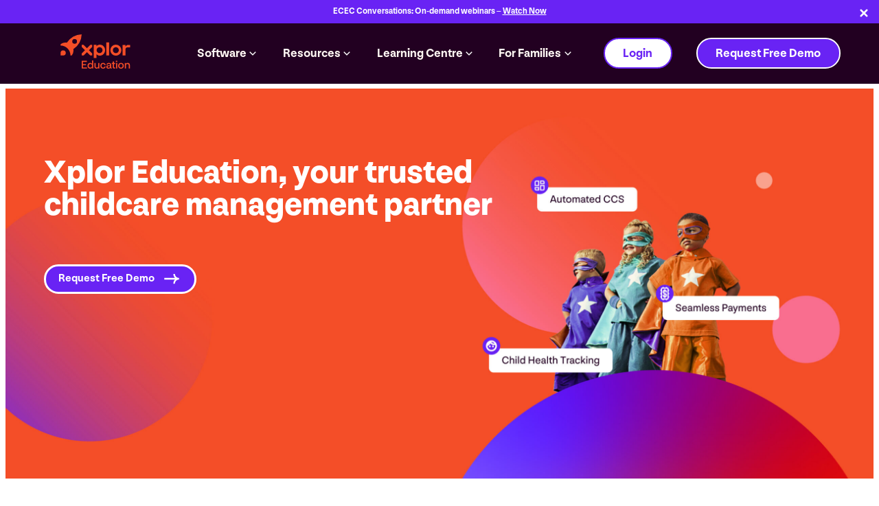

--- FILE ---
content_type: text/html; charset=UTF-8
request_url: https://www.ourxplor.com/
body_size: 95798
content:
<!doctype html>
<html lang="en-AU">
<head>

<!-- OneTrust Cookies Consent Notice start for ourxplor.com -->
<script type="text/javascript" src="https://cdn.cookielaw.org/consent/f219904d-61c4-4d6f-bfa2-1d8a86b22e2f/OtAutoBlock.js" ></script>
<script src="https://cdn.cookielaw.org/scripttemplates/otSDKStub.js"  type="text/javascript" charset="UTF-8" data-domain-script="f219904d-61c4-4d6f-bfa2-1d8a86b22e2f" ></script>
<script type="text/javascript">
function OptanonWrapper() { }
</script>
<!-- OneTrust Cookies Consent Notice end for ourxplor.com -->
<!-- Google Tag Manager -->
<script>(function(w,d,s,l,i){w[l]=w[l]||[];w[l].push({'gtm.start':
new Date().getTime(),event:'gtm.js'});var f=d.getElementsByTagName(s)[0],
j=d.createElement(s),dl=l!='dataLayer'?'&l='+l:'';j.async=true;j.src=
'https://www.googletagmanager.com/gtm.js?id='+i+dl;f.parentNode.insertBefore(j,f);
})(window,document,'script','dataLayer','GTM-TPJ9K4X');</script>
<!-- End Google Tag Manager -->
<meta charset="UTF-8" /><script type="text/javascript">(window.NREUM||(NREUM={})).init={ajax:{deny_list:["bam.nr-data.net"]},feature_flags:["soft_nav"]};(window.NREUM||(NREUM={})).loader_config={licenseKey:"NRJS-056f4990c22ce844243",applicationID:"584436643",browserID:"601504872"};;/*! For license information please see nr-loader-rum-1.308.0.min.js.LICENSE.txt */
(()=>{var e,t,r={163:(e,t,r)=>{"use strict";r.d(t,{j:()=>E});var n=r(384),i=r(1741);var a=r(2555);r(860).K7.genericEvents;const s="experimental.resources",o="register",c=e=>{if(!e||"string"!=typeof e)return!1;try{document.createDocumentFragment().querySelector(e)}catch{return!1}return!0};var d=r(2614),u=r(944),l=r(8122);const f="[data-nr-mask]",g=e=>(0,l.a)(e,(()=>{const e={feature_flags:[],experimental:{allow_registered_children:!1,resources:!1},mask_selector:"*",block_selector:"[data-nr-block]",mask_input_options:{color:!1,date:!1,"datetime-local":!1,email:!1,month:!1,number:!1,range:!1,search:!1,tel:!1,text:!1,time:!1,url:!1,week:!1,textarea:!1,select:!1,password:!0}};return{ajax:{deny_list:void 0,block_internal:!0,enabled:!0,autoStart:!0},api:{get allow_registered_children(){return e.feature_flags.includes(o)||e.experimental.allow_registered_children},set allow_registered_children(t){e.experimental.allow_registered_children=t},duplicate_registered_data:!1},browser_consent_mode:{enabled:!1},distributed_tracing:{enabled:void 0,exclude_newrelic_header:void 0,cors_use_newrelic_header:void 0,cors_use_tracecontext_headers:void 0,allowed_origins:void 0},get feature_flags(){return e.feature_flags},set feature_flags(t){e.feature_flags=t},generic_events:{enabled:!0,autoStart:!0},harvest:{interval:30},jserrors:{enabled:!0,autoStart:!0},logging:{enabled:!0,autoStart:!0},metrics:{enabled:!0,autoStart:!0},obfuscate:void 0,page_action:{enabled:!0},page_view_event:{enabled:!0,autoStart:!0},page_view_timing:{enabled:!0,autoStart:!0},performance:{capture_marks:!1,capture_measures:!1,capture_detail:!0,resources:{get enabled(){return e.feature_flags.includes(s)||e.experimental.resources},set enabled(t){e.experimental.resources=t},asset_types:[],first_party_domains:[],ignore_newrelic:!0}},privacy:{cookies_enabled:!0},proxy:{assets:void 0,beacon:void 0},session:{expiresMs:d.wk,inactiveMs:d.BB},session_replay:{autoStart:!0,enabled:!1,preload:!1,sampling_rate:10,error_sampling_rate:100,collect_fonts:!1,inline_images:!1,fix_stylesheets:!0,mask_all_inputs:!0,get mask_text_selector(){return e.mask_selector},set mask_text_selector(t){c(t)?e.mask_selector="".concat(t,",").concat(f):""===t||null===t?e.mask_selector=f:(0,u.R)(5,t)},get block_class(){return"nr-block"},get ignore_class(){return"nr-ignore"},get mask_text_class(){return"nr-mask"},get block_selector(){return e.block_selector},set block_selector(t){c(t)?e.block_selector+=",".concat(t):""!==t&&(0,u.R)(6,t)},get mask_input_options(){return e.mask_input_options},set mask_input_options(t){t&&"object"==typeof t?e.mask_input_options={...t,password:!0}:(0,u.R)(7,t)}},session_trace:{enabled:!0,autoStart:!0},soft_navigations:{enabled:!0,autoStart:!0},spa:{enabled:!0,autoStart:!0},ssl:void 0,user_actions:{enabled:!0,elementAttributes:["id","className","tagName","type"]}}})());var p=r(6154),m=r(9324);let h=0;const v={buildEnv:m.F3,distMethod:m.Xs,version:m.xv,originTime:p.WN},b={consented:!1},y={appMetadata:{},get consented(){return this.session?.state?.consent||b.consented},set consented(e){b.consented=e},customTransaction:void 0,denyList:void 0,disabled:!1,harvester:void 0,isolatedBacklog:!1,isRecording:!1,loaderType:void 0,maxBytes:3e4,obfuscator:void 0,onerror:void 0,ptid:void 0,releaseIds:{},session:void 0,timeKeeper:void 0,registeredEntities:[],jsAttributesMetadata:{bytes:0},get harvestCount(){return++h}},_=e=>{const t=(0,l.a)(e,y),r=Object.keys(v).reduce((e,t)=>(e[t]={value:v[t],writable:!1,configurable:!0,enumerable:!0},e),{});return Object.defineProperties(t,r)};var w=r(5701);const x=e=>{const t=e.startsWith("http");e+="/",r.p=t?e:"https://"+e};var R=r(7836),k=r(3241);const A={accountID:void 0,trustKey:void 0,agentID:void 0,licenseKey:void 0,applicationID:void 0,xpid:void 0},S=e=>(0,l.a)(e,A),T=new Set;function E(e,t={},r,s){let{init:o,info:c,loader_config:d,runtime:u={},exposed:l=!0}=t;if(!c){const e=(0,n.pV)();o=e.init,c=e.info,d=e.loader_config}e.init=g(o||{}),e.loader_config=S(d||{}),c.jsAttributes??={},p.bv&&(c.jsAttributes.isWorker=!0),e.info=(0,a.D)(c);const f=e.init,m=[c.beacon,c.errorBeacon];T.has(e.agentIdentifier)||(f.proxy.assets&&(x(f.proxy.assets),m.push(f.proxy.assets)),f.proxy.beacon&&m.push(f.proxy.beacon),e.beacons=[...m],function(e){const t=(0,n.pV)();Object.getOwnPropertyNames(i.W.prototype).forEach(r=>{const n=i.W.prototype[r];if("function"!=typeof n||"constructor"===n)return;let a=t[r];e[r]&&!1!==e.exposed&&"micro-agent"!==e.runtime?.loaderType&&(t[r]=(...t)=>{const n=e[r](...t);return a?a(...t):n})})}(e),(0,n.US)("activatedFeatures",w.B)),u.denyList=[...f.ajax.deny_list||[],...f.ajax.block_internal?m:[]],u.ptid=e.agentIdentifier,u.loaderType=r,e.runtime=_(u),T.has(e.agentIdentifier)||(e.ee=R.ee.get(e.agentIdentifier),e.exposed=l,(0,k.W)({agentIdentifier:e.agentIdentifier,drained:!!w.B?.[e.agentIdentifier],type:"lifecycle",name:"initialize",feature:void 0,data:e.config})),T.add(e.agentIdentifier)}},384:(e,t,r)=>{"use strict";r.d(t,{NT:()=>s,US:()=>u,Zm:()=>o,bQ:()=>d,dV:()=>c,pV:()=>l});var n=r(6154),i=r(1863),a=r(1910);const s={beacon:"bam.nr-data.net",errorBeacon:"bam.nr-data.net"};function o(){return n.gm.NREUM||(n.gm.NREUM={}),void 0===n.gm.newrelic&&(n.gm.newrelic=n.gm.NREUM),n.gm.NREUM}function c(){let e=o();return e.o||(e.o={ST:n.gm.setTimeout,SI:n.gm.setImmediate||n.gm.setInterval,CT:n.gm.clearTimeout,XHR:n.gm.XMLHttpRequest,REQ:n.gm.Request,EV:n.gm.Event,PR:n.gm.Promise,MO:n.gm.MutationObserver,FETCH:n.gm.fetch,WS:n.gm.WebSocket},(0,a.i)(...Object.values(e.o))),e}function d(e,t){let r=o();r.initializedAgents??={},t.initializedAt={ms:(0,i.t)(),date:new Date},r.initializedAgents[e]=t}function u(e,t){o()[e]=t}function l(){return function(){let e=o();const t=e.info||{};e.info={beacon:s.beacon,errorBeacon:s.errorBeacon,...t}}(),function(){let e=o();const t=e.init||{};e.init={...t}}(),c(),function(){let e=o();const t=e.loader_config||{};e.loader_config={...t}}(),o()}},782:(e,t,r)=>{"use strict";r.d(t,{T:()=>n});const n=r(860).K7.pageViewTiming},860:(e,t,r)=>{"use strict";r.d(t,{$J:()=>u,K7:()=>c,P3:()=>d,XX:()=>i,Yy:()=>o,df:()=>a,qY:()=>n,v4:()=>s});const n="events",i="jserrors",a="browser/blobs",s="rum",o="browser/logs",c={ajax:"ajax",genericEvents:"generic_events",jserrors:i,logging:"logging",metrics:"metrics",pageAction:"page_action",pageViewEvent:"page_view_event",pageViewTiming:"page_view_timing",sessionReplay:"session_replay",sessionTrace:"session_trace",softNav:"soft_navigations",spa:"spa"},d={[c.pageViewEvent]:1,[c.pageViewTiming]:2,[c.metrics]:3,[c.jserrors]:4,[c.spa]:5,[c.ajax]:6,[c.sessionTrace]:7,[c.softNav]:8,[c.sessionReplay]:9,[c.logging]:10,[c.genericEvents]:11},u={[c.pageViewEvent]:s,[c.pageViewTiming]:n,[c.ajax]:n,[c.spa]:n,[c.softNav]:n,[c.metrics]:i,[c.jserrors]:i,[c.sessionTrace]:a,[c.sessionReplay]:a,[c.logging]:o,[c.genericEvents]:"ins"}},944:(e,t,r)=>{"use strict";r.d(t,{R:()=>i});var n=r(3241);function i(e,t){"function"==typeof console.debug&&(console.debug("New Relic Warning: https://github.com/newrelic/newrelic-browser-agent/blob/main/docs/warning-codes.md#".concat(e),t),(0,n.W)({agentIdentifier:null,drained:null,type:"data",name:"warn",feature:"warn",data:{code:e,secondary:t}}))}},1687:(e,t,r)=>{"use strict";r.d(t,{Ak:()=>d,Ze:()=>f,x3:()=>u});var n=r(3241),i=r(7836),a=r(3606),s=r(860),o=r(2646);const c={};function d(e,t){const r={staged:!1,priority:s.P3[t]||0};l(e),c[e].get(t)||c[e].set(t,r)}function u(e,t){e&&c[e]&&(c[e].get(t)&&c[e].delete(t),p(e,t,!1),c[e].size&&g(e))}function l(e){if(!e)throw new Error("agentIdentifier required");c[e]||(c[e]=new Map)}function f(e="",t="feature",r=!1){if(l(e),!e||!c[e].get(t)||r)return p(e,t);c[e].get(t).staged=!0,g(e)}function g(e){const t=Array.from(c[e]);t.every(([e,t])=>t.staged)&&(t.sort((e,t)=>e[1].priority-t[1].priority),t.forEach(([t])=>{c[e].delete(t),p(e,t)}))}function p(e,t,r=!0){const s=e?i.ee.get(e):i.ee,c=a.i.handlers;if(!s.aborted&&s.backlog&&c){if((0,n.W)({agentIdentifier:e,type:"lifecycle",name:"drain",feature:t}),r){const e=s.backlog[t],r=c[t];if(r){for(let t=0;e&&t<e.length;++t)m(e[t],r);Object.entries(r).forEach(([e,t])=>{Object.values(t||{}).forEach(t=>{t[0]?.on&&t[0]?.context()instanceof o.y&&t[0].on(e,t[1])})})}}s.isolatedBacklog||delete c[t],s.backlog[t]=null,s.emit("drain-"+t,[])}}function m(e,t){var r=e[1];Object.values(t[r]||{}).forEach(t=>{var r=e[0];if(t[0]===r){var n=t[1],i=e[3],a=e[2];n.apply(i,a)}})}},1738:(e,t,r)=>{"use strict";r.d(t,{U:()=>g,Y:()=>f});var n=r(3241),i=r(9908),a=r(1863),s=r(944),o=r(5701),c=r(3969),d=r(8362),u=r(860),l=r(4261);function f(e,t,r,a){const f=a||r;!f||f[e]&&f[e]!==d.d.prototype[e]||(f[e]=function(){(0,i.p)(c.xV,["API/"+e+"/called"],void 0,u.K7.metrics,r.ee),(0,n.W)({agentIdentifier:r.agentIdentifier,drained:!!o.B?.[r.agentIdentifier],type:"data",name:"api",feature:l.Pl+e,data:{}});try{return t.apply(this,arguments)}catch(e){(0,s.R)(23,e)}})}function g(e,t,r,n,s){const o=e.info;null===r?delete o.jsAttributes[t]:o.jsAttributes[t]=r,(s||null===r)&&(0,i.p)(l.Pl+n,[(0,a.t)(),t,r],void 0,"session",e.ee)}},1741:(e,t,r)=>{"use strict";r.d(t,{W:()=>a});var n=r(944),i=r(4261);class a{#e(e,...t){if(this[e]!==a.prototype[e])return this[e](...t);(0,n.R)(35,e)}addPageAction(e,t){return this.#e(i.hG,e,t)}register(e){return this.#e(i.eY,e)}recordCustomEvent(e,t){return this.#e(i.fF,e,t)}setPageViewName(e,t){return this.#e(i.Fw,e,t)}setCustomAttribute(e,t,r){return this.#e(i.cD,e,t,r)}noticeError(e,t){return this.#e(i.o5,e,t)}setUserId(e,t=!1){return this.#e(i.Dl,e,t)}setApplicationVersion(e){return this.#e(i.nb,e)}setErrorHandler(e){return this.#e(i.bt,e)}addRelease(e,t){return this.#e(i.k6,e,t)}log(e,t){return this.#e(i.$9,e,t)}start(){return this.#e(i.d3)}finished(e){return this.#e(i.BL,e)}recordReplay(){return this.#e(i.CH)}pauseReplay(){return this.#e(i.Tb)}addToTrace(e){return this.#e(i.U2,e)}setCurrentRouteName(e){return this.#e(i.PA,e)}interaction(e){return this.#e(i.dT,e)}wrapLogger(e,t,r){return this.#e(i.Wb,e,t,r)}measure(e,t){return this.#e(i.V1,e,t)}consent(e){return this.#e(i.Pv,e)}}},1863:(e,t,r)=>{"use strict";function n(){return Math.floor(performance.now())}r.d(t,{t:()=>n})},1910:(e,t,r)=>{"use strict";r.d(t,{i:()=>a});var n=r(944);const i=new Map;function a(...e){return e.every(e=>{if(i.has(e))return i.get(e);const t="function"==typeof e?e.toString():"",r=t.includes("[native code]"),a=t.includes("nrWrapper");return r||a||(0,n.R)(64,e?.name||t),i.set(e,r),r})}},2555:(e,t,r)=>{"use strict";r.d(t,{D:()=>o,f:()=>s});var n=r(384),i=r(8122);const a={beacon:n.NT.beacon,errorBeacon:n.NT.errorBeacon,licenseKey:void 0,applicationID:void 0,sa:void 0,queueTime:void 0,applicationTime:void 0,ttGuid:void 0,user:void 0,account:void 0,product:void 0,extra:void 0,jsAttributes:{},userAttributes:void 0,atts:void 0,transactionName:void 0,tNamePlain:void 0};function s(e){try{return!!e.licenseKey&&!!e.errorBeacon&&!!e.applicationID}catch(e){return!1}}const o=e=>(0,i.a)(e,a)},2614:(e,t,r)=>{"use strict";r.d(t,{BB:()=>s,H3:()=>n,g:()=>d,iL:()=>c,tS:()=>o,uh:()=>i,wk:()=>a});const n="NRBA",i="SESSION",a=144e5,s=18e5,o={STARTED:"session-started",PAUSE:"session-pause",RESET:"session-reset",RESUME:"session-resume",UPDATE:"session-update"},c={SAME_TAB:"same-tab",CROSS_TAB:"cross-tab"},d={OFF:0,FULL:1,ERROR:2}},2646:(e,t,r)=>{"use strict";r.d(t,{y:()=>n});class n{constructor(e){this.contextId=e}}},2843:(e,t,r)=>{"use strict";r.d(t,{G:()=>a,u:()=>i});var n=r(3878);function i(e,t=!1,r,i){(0,n.DD)("visibilitychange",function(){if(t)return void("hidden"===document.visibilityState&&e());e(document.visibilityState)},r,i)}function a(e,t,r){(0,n.sp)("pagehide",e,t,r)}},3241:(e,t,r)=>{"use strict";r.d(t,{W:()=>a});var n=r(6154);const i="newrelic";function a(e={}){try{n.gm.dispatchEvent(new CustomEvent(i,{detail:e}))}catch(e){}}},3606:(e,t,r)=>{"use strict";r.d(t,{i:()=>a});var n=r(9908);a.on=s;var i=a.handlers={};function a(e,t,r,a){s(a||n.d,i,e,t,r)}function s(e,t,r,i,a){a||(a="feature"),e||(e=n.d);var s=t[a]=t[a]||{};(s[r]=s[r]||[]).push([e,i])}},3878:(e,t,r)=>{"use strict";function n(e,t){return{capture:e,passive:!1,signal:t}}function i(e,t,r=!1,i){window.addEventListener(e,t,n(r,i))}function a(e,t,r=!1,i){document.addEventListener(e,t,n(r,i))}r.d(t,{DD:()=>a,jT:()=>n,sp:()=>i})},3969:(e,t,r)=>{"use strict";r.d(t,{TZ:()=>n,XG:()=>o,rs:()=>i,xV:()=>s,z_:()=>a});const n=r(860).K7.metrics,i="sm",a="cm",s="storeSupportabilityMetrics",o="storeEventMetrics"},4234:(e,t,r)=>{"use strict";r.d(t,{W:()=>a});var n=r(7836),i=r(1687);class a{constructor(e,t){this.agentIdentifier=e,this.ee=n.ee.get(e),this.featureName=t,this.blocked=!1}deregisterDrain(){(0,i.x3)(this.agentIdentifier,this.featureName)}}},4261:(e,t,r)=>{"use strict";r.d(t,{$9:()=>d,BL:()=>o,CH:()=>g,Dl:()=>_,Fw:()=>y,PA:()=>h,Pl:()=>n,Pv:()=>k,Tb:()=>l,U2:()=>a,V1:()=>R,Wb:()=>x,bt:()=>b,cD:()=>v,d3:()=>w,dT:()=>c,eY:()=>p,fF:()=>f,hG:()=>i,k6:()=>s,nb:()=>m,o5:()=>u});const n="api-",i="addPageAction",a="addToTrace",s="addRelease",o="finished",c="interaction",d="log",u="noticeError",l="pauseReplay",f="recordCustomEvent",g="recordReplay",p="register",m="setApplicationVersion",h="setCurrentRouteName",v="setCustomAttribute",b="setErrorHandler",y="setPageViewName",_="setUserId",w="start",x="wrapLogger",R="measure",k="consent"},5289:(e,t,r)=>{"use strict";r.d(t,{GG:()=>s,Qr:()=>c,sB:()=>o});var n=r(3878),i=r(6389);function a(){return"undefined"==typeof document||"complete"===document.readyState}function s(e,t){if(a())return e();const r=(0,i.J)(e),s=setInterval(()=>{a()&&(clearInterval(s),r())},500);(0,n.sp)("load",r,t)}function o(e){if(a())return e();(0,n.DD)("DOMContentLoaded",e)}function c(e){if(a())return e();(0,n.sp)("popstate",e)}},5607:(e,t,r)=>{"use strict";r.d(t,{W:()=>n});const n=(0,r(9566).bz)()},5701:(e,t,r)=>{"use strict";r.d(t,{B:()=>a,t:()=>s});var n=r(3241);const i=new Set,a={};function s(e,t){const r=t.agentIdentifier;a[r]??={},e&&"object"==typeof e&&(i.has(r)||(t.ee.emit("rumresp",[e]),a[r]=e,i.add(r),(0,n.W)({agentIdentifier:r,loaded:!0,drained:!0,type:"lifecycle",name:"load",feature:void 0,data:e})))}},6154:(e,t,r)=>{"use strict";r.d(t,{OF:()=>c,RI:()=>i,WN:()=>u,bv:()=>a,eN:()=>l,gm:()=>s,mw:()=>o,sb:()=>d});var n=r(1863);const i="undefined"!=typeof window&&!!window.document,a="undefined"!=typeof WorkerGlobalScope&&("undefined"!=typeof self&&self instanceof WorkerGlobalScope&&self.navigator instanceof WorkerNavigator||"undefined"!=typeof globalThis&&globalThis instanceof WorkerGlobalScope&&globalThis.navigator instanceof WorkerNavigator),s=i?window:"undefined"!=typeof WorkerGlobalScope&&("undefined"!=typeof self&&self instanceof WorkerGlobalScope&&self||"undefined"!=typeof globalThis&&globalThis instanceof WorkerGlobalScope&&globalThis),o=Boolean("hidden"===s?.document?.visibilityState),c=/iPad|iPhone|iPod/.test(s.navigator?.userAgent),d=c&&"undefined"==typeof SharedWorker,u=((()=>{const e=s.navigator?.userAgent?.match(/Firefox[/\s](\d+\.\d+)/);Array.isArray(e)&&e.length>=2&&e[1]})(),Date.now()-(0,n.t)()),l=()=>"undefined"!=typeof PerformanceNavigationTiming&&s?.performance?.getEntriesByType("navigation")?.[0]?.responseStart},6389:(e,t,r)=>{"use strict";function n(e,t=500,r={}){const n=r?.leading||!1;let i;return(...r)=>{n&&void 0===i&&(e.apply(this,r),i=setTimeout(()=>{i=clearTimeout(i)},t)),n||(clearTimeout(i),i=setTimeout(()=>{e.apply(this,r)},t))}}function i(e){let t=!1;return(...r)=>{t||(t=!0,e.apply(this,r))}}r.d(t,{J:()=>i,s:()=>n})},6630:(e,t,r)=>{"use strict";r.d(t,{T:()=>n});const n=r(860).K7.pageViewEvent},7699:(e,t,r)=>{"use strict";r.d(t,{It:()=>a,KC:()=>o,No:()=>i,qh:()=>s});var n=r(860);const i=16e3,a=1e6,s="SESSION_ERROR",o={[n.K7.logging]:!0,[n.K7.genericEvents]:!1,[n.K7.jserrors]:!1,[n.K7.ajax]:!1}},7836:(e,t,r)=>{"use strict";r.d(t,{P:()=>o,ee:()=>c});var n=r(384),i=r(8990),a=r(2646),s=r(5607);const o="nr@context:".concat(s.W),c=function e(t,r){var n={},s={},u={},l=!1;try{l=16===r.length&&d.initializedAgents?.[r]?.runtime.isolatedBacklog}catch(e){}var f={on:p,addEventListener:p,removeEventListener:function(e,t){var r=n[e];if(!r)return;for(var i=0;i<r.length;i++)r[i]===t&&r.splice(i,1)},emit:function(e,r,n,i,a){!1!==a&&(a=!0);if(c.aborted&&!i)return;t&&a&&t.emit(e,r,n);var o=g(n);m(e).forEach(e=>{e.apply(o,r)});var d=v()[s[e]];d&&d.push([f,e,r,o]);return o},get:h,listeners:m,context:g,buffer:function(e,t){const r=v();if(t=t||"feature",f.aborted)return;Object.entries(e||{}).forEach(([e,n])=>{s[n]=t,t in r||(r[t]=[])})},abort:function(){f._aborted=!0,Object.keys(f.backlog).forEach(e=>{delete f.backlog[e]})},isBuffering:function(e){return!!v()[s[e]]},debugId:r,backlog:l?{}:t&&"object"==typeof t.backlog?t.backlog:{},isolatedBacklog:l};return Object.defineProperty(f,"aborted",{get:()=>{let e=f._aborted||!1;return e||(t&&(e=t.aborted),e)}}),f;function g(e){return e&&e instanceof a.y?e:e?(0,i.I)(e,o,()=>new a.y(o)):new a.y(o)}function p(e,t){n[e]=m(e).concat(t)}function m(e){return n[e]||[]}function h(t){return u[t]=u[t]||e(f,t)}function v(){return f.backlog}}(void 0,"globalEE"),d=(0,n.Zm)();d.ee||(d.ee=c)},8122:(e,t,r)=>{"use strict";r.d(t,{a:()=>i});var n=r(944);function i(e,t){try{if(!e||"object"!=typeof e)return(0,n.R)(3);if(!t||"object"!=typeof t)return(0,n.R)(4);const r=Object.create(Object.getPrototypeOf(t),Object.getOwnPropertyDescriptors(t)),a=0===Object.keys(r).length?e:r;for(let s in a)if(void 0!==e[s])try{if(null===e[s]){r[s]=null;continue}Array.isArray(e[s])&&Array.isArray(t[s])?r[s]=Array.from(new Set([...e[s],...t[s]])):"object"==typeof e[s]&&"object"==typeof t[s]?r[s]=i(e[s],t[s]):r[s]=e[s]}catch(e){r[s]||(0,n.R)(1,e)}return r}catch(e){(0,n.R)(2,e)}}},8362:(e,t,r)=>{"use strict";r.d(t,{d:()=>a});var n=r(9566),i=r(1741);class a extends i.W{agentIdentifier=(0,n.LA)(16)}},8374:(e,t,r)=>{r.nc=(()=>{try{return document?.currentScript?.nonce}catch(e){}return""})()},8990:(e,t,r)=>{"use strict";r.d(t,{I:()=>i});var n=Object.prototype.hasOwnProperty;function i(e,t,r){if(n.call(e,t))return e[t];var i=r();if(Object.defineProperty&&Object.keys)try{return Object.defineProperty(e,t,{value:i,writable:!0,enumerable:!1}),i}catch(e){}return e[t]=i,i}},9324:(e,t,r)=>{"use strict";r.d(t,{F3:()=>i,Xs:()=>a,xv:()=>n});const n="1.308.0",i="PROD",a="CDN"},9566:(e,t,r)=>{"use strict";r.d(t,{LA:()=>o,bz:()=>s});var n=r(6154);const i="xxxxxxxx-xxxx-4xxx-yxxx-xxxxxxxxxxxx";function a(e,t){return e?15&e[t]:16*Math.random()|0}function s(){const e=n.gm?.crypto||n.gm?.msCrypto;let t,r=0;return e&&e.getRandomValues&&(t=e.getRandomValues(new Uint8Array(30))),i.split("").map(e=>"x"===e?a(t,r++).toString(16):"y"===e?(3&a()|8).toString(16):e).join("")}function o(e){const t=n.gm?.crypto||n.gm?.msCrypto;let r,i=0;t&&t.getRandomValues&&(r=t.getRandomValues(new Uint8Array(e)));const s=[];for(var o=0;o<e;o++)s.push(a(r,i++).toString(16));return s.join("")}},9908:(e,t,r)=>{"use strict";r.d(t,{d:()=>n,p:()=>i});var n=r(7836).ee.get("handle");function i(e,t,r,i,a){a?(a.buffer([e],i),a.emit(e,t,r)):(n.buffer([e],i),n.emit(e,t,r))}}},n={};function i(e){var t=n[e];if(void 0!==t)return t.exports;var a=n[e]={exports:{}};return r[e](a,a.exports,i),a.exports}i.m=r,i.d=(e,t)=>{for(var r in t)i.o(t,r)&&!i.o(e,r)&&Object.defineProperty(e,r,{enumerable:!0,get:t[r]})},i.f={},i.e=e=>Promise.all(Object.keys(i.f).reduce((t,r)=>(i.f[r](e,t),t),[])),i.u=e=>"nr-rum-1.308.0.min.js",i.o=(e,t)=>Object.prototype.hasOwnProperty.call(e,t),e={},t="NRBA-1.308.0.PROD:",i.l=(r,n,a,s)=>{if(e[r])e[r].push(n);else{var o,c;if(void 0!==a)for(var d=document.getElementsByTagName("script"),u=0;u<d.length;u++){var l=d[u];if(l.getAttribute("src")==r||l.getAttribute("data-webpack")==t+a){o=l;break}}if(!o){c=!0;var f={296:"sha512-+MIMDsOcckGXa1EdWHqFNv7P+JUkd5kQwCBr3KE6uCvnsBNUrdSt4a/3/L4j4TxtnaMNjHpza2/erNQbpacJQA=="};(o=document.createElement("script")).charset="utf-8",i.nc&&o.setAttribute("nonce",i.nc),o.setAttribute("data-webpack",t+a),o.src=r,0!==o.src.indexOf(window.location.origin+"/")&&(o.crossOrigin="anonymous"),f[s]&&(o.integrity=f[s])}e[r]=[n];var g=(t,n)=>{o.onerror=o.onload=null,clearTimeout(p);var i=e[r];if(delete e[r],o.parentNode&&o.parentNode.removeChild(o),i&&i.forEach(e=>e(n)),t)return t(n)},p=setTimeout(g.bind(null,void 0,{type:"timeout",target:o}),12e4);o.onerror=g.bind(null,o.onerror),o.onload=g.bind(null,o.onload),c&&document.head.appendChild(o)}},i.r=e=>{"undefined"!=typeof Symbol&&Symbol.toStringTag&&Object.defineProperty(e,Symbol.toStringTag,{value:"Module"}),Object.defineProperty(e,"__esModule",{value:!0})},i.p="https://js-agent.newrelic.com/",(()=>{var e={374:0,840:0};i.f.j=(t,r)=>{var n=i.o(e,t)?e[t]:void 0;if(0!==n)if(n)r.push(n[2]);else{var a=new Promise((r,i)=>n=e[t]=[r,i]);r.push(n[2]=a);var s=i.p+i.u(t),o=new Error;i.l(s,r=>{if(i.o(e,t)&&(0!==(n=e[t])&&(e[t]=void 0),n)){var a=r&&("load"===r.type?"missing":r.type),s=r&&r.target&&r.target.src;o.message="Loading chunk "+t+" failed: ("+a+": "+s+")",o.name="ChunkLoadError",o.type=a,o.request=s,n[1](o)}},"chunk-"+t,t)}};var t=(t,r)=>{var n,a,[s,o,c]=r,d=0;if(s.some(t=>0!==e[t])){for(n in o)i.o(o,n)&&(i.m[n]=o[n]);if(c)c(i)}for(t&&t(r);d<s.length;d++)a=s[d],i.o(e,a)&&e[a]&&e[a][0](),e[a]=0},r=self["webpackChunk:NRBA-1.308.0.PROD"]=self["webpackChunk:NRBA-1.308.0.PROD"]||[];r.forEach(t.bind(null,0)),r.push=t.bind(null,r.push.bind(r))})(),(()=>{"use strict";i(8374);var e=i(8362),t=i(860);const r=Object.values(t.K7);var n=i(163);var a=i(9908),s=i(1863),o=i(4261),c=i(1738);var d=i(1687),u=i(4234),l=i(5289),f=i(6154),g=i(944),p=i(384);const m=e=>f.RI&&!0===e?.privacy.cookies_enabled;function h(e){return!!(0,p.dV)().o.MO&&m(e)&&!0===e?.session_trace.enabled}var v=i(6389),b=i(7699);class y extends u.W{constructor(e,t){super(e.agentIdentifier,t),this.agentRef=e,this.abortHandler=void 0,this.featAggregate=void 0,this.loadedSuccessfully=void 0,this.onAggregateImported=new Promise(e=>{this.loadedSuccessfully=e}),this.deferred=Promise.resolve(),!1===e.init[this.featureName].autoStart?this.deferred=new Promise((t,r)=>{this.ee.on("manual-start-all",(0,v.J)(()=>{(0,d.Ak)(e.agentIdentifier,this.featureName),t()}))}):(0,d.Ak)(e.agentIdentifier,t)}importAggregator(e,t,r={}){if(this.featAggregate)return;const n=async()=>{let n;await this.deferred;try{if(m(e.init)){const{setupAgentSession:t}=await i.e(296).then(i.bind(i,3305));n=t(e)}}catch(e){(0,g.R)(20,e),this.ee.emit("internal-error",[e]),(0,a.p)(b.qh,[e],void 0,this.featureName,this.ee)}try{if(!this.#t(this.featureName,n,e.init))return(0,d.Ze)(this.agentIdentifier,this.featureName),void this.loadedSuccessfully(!1);const{Aggregate:i}=await t();this.featAggregate=new i(e,r),e.runtime.harvester.initializedAggregates.push(this.featAggregate),this.loadedSuccessfully(!0)}catch(e){(0,g.R)(34,e),this.abortHandler?.(),(0,d.Ze)(this.agentIdentifier,this.featureName,!0),this.loadedSuccessfully(!1),this.ee&&this.ee.abort()}};f.RI?(0,l.GG)(()=>n(),!0):n()}#t(e,r,n){if(this.blocked)return!1;switch(e){case t.K7.sessionReplay:return h(n)&&!!r;case t.K7.sessionTrace:return!!r;default:return!0}}}var _=i(6630),w=i(2614),x=i(3241);class R extends y{static featureName=_.T;constructor(e){var t;super(e,_.T),this.setupInspectionEvents(e.agentIdentifier),t=e,(0,c.Y)(o.Fw,function(e,r){"string"==typeof e&&("/"!==e.charAt(0)&&(e="/"+e),t.runtime.customTransaction=(r||"http://custom.transaction")+e,(0,a.p)(o.Pl+o.Fw,[(0,s.t)()],void 0,void 0,t.ee))},t),this.importAggregator(e,()=>i.e(296).then(i.bind(i,3943)))}setupInspectionEvents(e){const t=(t,r)=>{t&&(0,x.W)({agentIdentifier:e,timeStamp:t.timeStamp,loaded:"complete"===t.target.readyState,type:"window",name:r,data:t.target.location+""})};(0,l.sB)(e=>{t(e,"DOMContentLoaded")}),(0,l.GG)(e=>{t(e,"load")}),(0,l.Qr)(e=>{t(e,"navigate")}),this.ee.on(w.tS.UPDATE,(t,r)=>{(0,x.W)({agentIdentifier:e,type:"lifecycle",name:"session",data:r})})}}class k extends e.d{constructor(e){var t;(super(),f.gm)?(this.features={},(0,p.bQ)(this.agentIdentifier,this),this.desiredFeatures=new Set(e.features||[]),this.desiredFeatures.add(R),(0,n.j)(this,e,e.loaderType||"agent"),t=this,(0,c.Y)(o.cD,function(e,r,n=!1){if("string"==typeof e){if(["string","number","boolean"].includes(typeof r)||null===r)return(0,c.U)(t,e,r,o.cD,n);(0,g.R)(40,typeof r)}else(0,g.R)(39,typeof e)},t),function(e){(0,c.Y)(o.Dl,function(t,r=!1){if("string"!=typeof t&&null!==t)return void(0,g.R)(41,typeof t);const n=e.info.jsAttributes["enduser.id"];r&&null!=n&&n!==t?(0,a.p)(o.Pl+"setUserIdAndResetSession",[t],void 0,"session",e.ee):(0,c.U)(e,"enduser.id",t,o.Dl,!0)},e)}(this),function(e){(0,c.Y)(o.nb,function(t){if("string"==typeof t||null===t)return(0,c.U)(e,"application.version",t,o.nb,!1);(0,g.R)(42,typeof t)},e)}(this),function(e){(0,c.Y)(o.d3,function(){e.ee.emit("manual-start-all")},e)}(this),function(e){(0,c.Y)(o.Pv,function(t=!0){if("boolean"==typeof t){if((0,a.p)(o.Pl+o.Pv,[t],void 0,"session",e.ee),e.runtime.consented=t,t){const t=e.features.page_view_event;t.onAggregateImported.then(e=>{const r=t.featAggregate;e&&!r.sentRum&&r.sendRum()})}}else(0,g.R)(65,typeof t)},e)}(this),this.run()):(0,g.R)(21)}get config(){return{info:this.info,init:this.init,loader_config:this.loader_config,runtime:this.runtime}}get api(){return this}run(){try{const e=function(e){const t={};return r.forEach(r=>{t[r]=!!e[r]?.enabled}),t}(this.init),n=[...this.desiredFeatures];n.sort((e,r)=>t.P3[e.featureName]-t.P3[r.featureName]),n.forEach(r=>{if(!e[r.featureName]&&r.featureName!==t.K7.pageViewEvent)return;if(r.featureName===t.K7.spa)return void(0,g.R)(67);const n=function(e){switch(e){case t.K7.ajax:return[t.K7.jserrors];case t.K7.sessionTrace:return[t.K7.ajax,t.K7.pageViewEvent];case t.K7.sessionReplay:return[t.K7.sessionTrace];case t.K7.pageViewTiming:return[t.K7.pageViewEvent];default:return[]}}(r.featureName).filter(e=>!(e in this.features));n.length>0&&(0,g.R)(36,{targetFeature:r.featureName,missingDependencies:n}),this.features[r.featureName]=new r(this)})}catch(e){(0,g.R)(22,e);for(const e in this.features)this.features[e].abortHandler?.();const t=(0,p.Zm)();delete t.initializedAgents[this.agentIdentifier]?.features,delete this.sharedAggregator;return t.ee.get(this.agentIdentifier).abort(),!1}}}var A=i(2843),S=i(782);class T extends y{static featureName=S.T;constructor(e){super(e,S.T),f.RI&&((0,A.u)(()=>(0,a.p)("docHidden",[(0,s.t)()],void 0,S.T,this.ee),!0),(0,A.G)(()=>(0,a.p)("winPagehide",[(0,s.t)()],void 0,S.T,this.ee)),this.importAggregator(e,()=>i.e(296).then(i.bind(i,2117))))}}var E=i(3969);class I extends y{static featureName=E.TZ;constructor(e){super(e,E.TZ),f.RI&&document.addEventListener("securitypolicyviolation",e=>{(0,a.p)(E.xV,["Generic/CSPViolation/Detected"],void 0,this.featureName,this.ee)}),this.importAggregator(e,()=>i.e(296).then(i.bind(i,9623)))}}new k({features:[R,T,I],loaderType:"lite"})})()})();</script>
<meta name="viewport" content="width=device-width, initial-scale=1" />
<link rel="stylesheet" href="https://cdnjs.cloudflare.com/ajax/libs/animate.css/4.1.1/animate.min.css" />
<meta name='robots' content='index, follow, max-image-preview:large, max-snippet:-1, max-video-preview:-1' />
<style id="nelio-ab-testing-overlay" type="text/css">@keyframes nelio-ab-testing-overlay{to{width:0;height:0}}body:not(.nab-done)::before,body:not(.nab-done)::after{animation:1ms 3000ms linear nelio-ab-testing-overlay forwards!important;background:#fff!important;display:block!important;content:""!important;position:fixed!important;top:0!important;left:0!important;width:100vw;height:120vh;pointer-events:none!important;z-index:9999999999!important}html.nab-redirecting body::before,html.nab-redirecting body::after{animation:none!important}</style>
	<!-- This site is optimized with the Yoast SEO Premium plugin v25.2 (Yoast SEO v26.5) - https://yoast.com/wordpress/plugins/seo/ -->
	<title>Xplor Education | Streamline childcare management with automation</title>
	<meta name="description" content="Optimise administration at your childcare centre to provide quality care with Xplor Education&#039;s innovative management solutions—streamline operations, engage families and empower educators." />
	<link rel="canonical" href="https://www.ourxplor.com/" />
	<meta property="og:locale" content="en_US" />
	<meta property="og:type" content="website" />
	<meta property="og:title" content="Main page" />
	<meta property="og:description" content="Optimise administration at your childcare centre to provide quality care with Xplor Education&#039;s innovative management solutions—streamline operations, engage families and empower educators." />
	<meta property="og:url" content="https://www.ourxplor.com/" />
	<meta property="og:site_name" content="Xplor Education AU" />
	<meta property="article:modified_time" content="2025-10-20T00:09:20+00:00" />
	<meta property="og:image" content="https://www.ourxplor.com/wp-content/uploads/sites/20/2024/07/Playground-UI.png" />
	<meta property="og:image:width" content="590" />
	<meta property="og:image:height" content="391" />
	<meta property="og:image:type" content="image/png" />
	<meta name="twitter:card" content="summary_large_image" />
	<script type="application/ld+json" class="yoast-schema-graph">{"@context":"https://schema.org","@graph":[{"@type":"WebPage","@id":"https://www.ourxplor.com/","url":"https://www.ourxplor.com/","name":"Xplor Education | Streamline childcare management with automation","isPartOf":{"@id":"https://www.ourxplor.com/#website"},"primaryImageOfPage":{"@id":"https://www.ourxplor.com/#primaryimage"},"image":{"@id":"https://www.ourxplor.com/#primaryimage"},"thumbnailUrl":"https://www.ourxplor.com/wp-content/uploads/sites/20/2024/07/Playground-UI.png","datePublished":"2024-07-08T13:38:51+00:00","dateModified":"2025-10-20T00:09:20+00:00","description":"Optimise administration at your childcare centre to provide quality care with Xplor Education's innovative management solutions—streamline operations, engage families and empower educators.","breadcrumb":{"@id":"https://www.ourxplor.com/#breadcrumb"},"inLanguage":"en-AU","potentialAction":[{"@type":"ReadAction","target":["https://www.ourxplor.com/"]}]},{"@type":"ImageObject","inLanguage":"en-AU","@id":"https://www.ourxplor.com/#primaryimage","url":"https://www.ourxplor.com/wp-content/uploads/sites/20/2024/07/Playground-UI.png","contentUrl":"https://www.ourxplor.com/wp-content/uploads/sites/20/2024/07/Playground-UI.png","width":590,"height":391},{"@type":"BreadcrumbList","@id":"https://www.ourxplor.com/#breadcrumb","itemListElement":[{"@type":"ListItem","position":1,"name":"Home"}]},{"@type":"WebSite","@id":"https://www.ourxplor.com/#website","url":"https://www.ourxplor.com/","name":"Our Xplor","description":"","potentialAction":[{"@type":"SearchAction","target":{"@type":"EntryPoint","urlTemplate":"https://www.ourxplor.com/?s={search_term_string}"},"query-input":{"@type":"PropertyValueSpecification","valueRequired":true,"valueName":"search_term_string"}}],"inLanguage":"en-AU"}]}</script>
	<!-- / Yoast SEO Premium plugin. -->


<link rel='dns-prefetch' href='//www.ourxplor.com' />
<link rel='dns-prefetch' href='//fast.wistia.net' />
<link rel="alternate" title="oEmbed (JSON)" type="application/json+oembed" href="https://www.ourxplor.com/wp-json/oembed/1.0/embed?url=https%3A%2F%2Fwww.ourxplor.com%2F" />
<link rel="alternate" title="oEmbed (XML)" type="text/xml+oembed" href="https://www.ourxplor.com/wp-json/oembed/1.0/embed?url=https%3A%2F%2Fwww.ourxplor.com%2F&#038;format=xml" />
<style id='wp-img-auto-sizes-contain-inline-css' type='text/css'>
img:is([sizes=auto i],[sizes^="auto," i]){contain-intrinsic-size:3000px 1500px}
/*# sourceURL=wp-img-auto-sizes-contain-inline-css */
</style>
<link rel='stylesheet' id='wp-block-library-css' href='https://www.ourxplor.com/wp-includes/css/dist/block-library/style.min.css?ver=6.9' type='text/css' media='all' />
<link rel='stylesheet' id='block-icon-card-css' href='https://www.ourxplor.com/wp-content/themes/xplor/assets/css/dist/custom-blocks/block-icon-card.css?ver=1769024945' type='text/css' media='all' />
<link rel='stylesheet' id='block-mega-menu-icon-box-css' href='https://www.ourxplor.com/wp-content/themes/xplor/assets/css/dist/custom-blocks/block-mega-menu-icon-box.css?ver=1769024945' type='text/css' media='all' />
<link rel='stylesheet' id='block-adaptive-content-css' href='https://www.ourxplor.com/wp-content/themes/xplor/assets/css/dist/custom-blocks/block-adaptive-content.css?ver=1769024945' type='text/css' media='all' />
<link rel='stylesheet' id='block-image-link-cards-css' href='https://www.ourxplor.com/wp-content/themes/xplor/assets/css/dist/custom-blocks/block-image-link-cards.css?ver=1769024945' type='text/css' media='all' />
<link rel='stylesheet' id='block-split-content-css' href='https://www.ourxplor.com/wp-content/themes/xplor/assets/css/dist/custom-blocks/block-split-content.css?ver=1769024945' type='text/css' media='all' />
<link rel='stylesheet' id='block-mega-menu-column-title-css' href='https://www.ourxplor.com/wp-content/themes/xplor/assets/css/dist/custom-blocks/block-mega-menu-column-title.css?ver=1769024945' type='text/css' media='all' />
<link rel='stylesheet' id='block-banner-hero-css' href='https://www.ourxplor.com/wp-content/themes/xplor/assets/css/dist/custom-blocks/block-banner-hero.css?ver=1769024945' type='text/css' media='all' />
<link rel='stylesheet' id='block-page-links-css' href='https://www.ourxplor.com/wp-content/themes/xplor/assets/css/dist/custom-blocks/block-page-links.css?ver=1769024945' type='text/css' media='all' />
<style id='wp-block-button-inline-css' type='text/css'>
.wp-block-button__link{align-content:center;box-sizing:border-box;cursor:pointer;display:inline-block;height:100%;text-align:center;word-break:break-word}.wp-block-button__link.aligncenter{text-align:center}.wp-block-button__link.alignright{text-align:right}:where(.wp-block-button__link){border-radius:9999px;box-shadow:none;padding:calc(.667em + 2px) calc(1.333em + 2px);text-decoration:none}.wp-block-button[style*=text-decoration] .wp-block-button__link{text-decoration:inherit}.wp-block-buttons>.wp-block-button.has-custom-width{max-width:none}.wp-block-buttons>.wp-block-button.has-custom-width .wp-block-button__link{width:100%}.wp-block-buttons>.wp-block-button.has-custom-font-size .wp-block-button__link{font-size:inherit}.wp-block-buttons>.wp-block-button.wp-block-button__width-25{width:calc(25% - var(--wp--style--block-gap, .5em)*.75)}.wp-block-buttons>.wp-block-button.wp-block-button__width-50{width:calc(50% - var(--wp--style--block-gap, .5em)*.5)}.wp-block-buttons>.wp-block-button.wp-block-button__width-75{width:calc(75% - var(--wp--style--block-gap, .5em)*.25)}.wp-block-buttons>.wp-block-button.wp-block-button__width-100{flex-basis:100%;width:100%}.wp-block-buttons.is-vertical>.wp-block-button.wp-block-button__width-25{width:25%}.wp-block-buttons.is-vertical>.wp-block-button.wp-block-button__width-50{width:50%}.wp-block-buttons.is-vertical>.wp-block-button.wp-block-button__width-75{width:75%}.wp-block-button.is-style-squared,.wp-block-button__link.wp-block-button.is-style-squared{border-radius:0}.wp-block-button.no-border-radius,.wp-block-button__link.no-border-radius{border-radius:0!important}:root :where(.wp-block-button .wp-block-button__link.is-style-outline),:root :where(.wp-block-button.is-style-outline>.wp-block-button__link){border:2px solid;padding:.667em 1.333em}:root :where(.wp-block-button .wp-block-button__link.is-style-outline:not(.has-text-color)),:root :where(.wp-block-button.is-style-outline>.wp-block-button__link:not(.has-text-color)){color:currentColor}:root :where(.wp-block-button .wp-block-button__link.is-style-outline:not(.has-background)),:root :where(.wp-block-button.is-style-outline>.wp-block-button__link:not(.has-background)){background-color:initial;background-image:none}
/*# sourceURL=https://www.ourxplor.com/wp-includes/blocks/button/style.min.css */
</style>
<style id='wp-block-heading-inline-css' type='text/css'>
h1:where(.wp-block-heading).has-background,h2:where(.wp-block-heading).has-background,h3:where(.wp-block-heading).has-background,h4:where(.wp-block-heading).has-background,h5:where(.wp-block-heading).has-background,h6:where(.wp-block-heading).has-background{padding:1.25em 2.375em}h1.has-text-align-left[style*=writing-mode]:where([style*=vertical-lr]),h1.has-text-align-right[style*=writing-mode]:where([style*=vertical-rl]),h2.has-text-align-left[style*=writing-mode]:where([style*=vertical-lr]),h2.has-text-align-right[style*=writing-mode]:where([style*=vertical-rl]),h3.has-text-align-left[style*=writing-mode]:where([style*=vertical-lr]),h3.has-text-align-right[style*=writing-mode]:where([style*=vertical-rl]),h4.has-text-align-left[style*=writing-mode]:where([style*=vertical-lr]),h4.has-text-align-right[style*=writing-mode]:where([style*=vertical-rl]),h5.has-text-align-left[style*=writing-mode]:where([style*=vertical-lr]),h5.has-text-align-right[style*=writing-mode]:where([style*=vertical-rl]),h6.has-text-align-left[style*=writing-mode]:where([style*=vertical-lr]),h6.has-text-align-right[style*=writing-mode]:where([style*=vertical-rl]){rotate:180deg}
/*# sourceURL=https://www.ourxplor.com/wp-includes/blocks/heading/style.min.css */
</style>
<style id='wp-block-image-inline-css' type='text/css'>
.wp-block-image>a,.wp-block-image>figure>a{display:inline-block}.wp-block-image img{box-sizing:border-box;height:auto;max-width:100%;vertical-align:bottom}@media not (prefers-reduced-motion){.wp-block-image img.hide{visibility:hidden}.wp-block-image img.show{animation:show-content-image .4s}}.wp-block-image[style*=border-radius] img,.wp-block-image[style*=border-radius]>a{border-radius:inherit}.wp-block-image.has-custom-border img{box-sizing:border-box}.wp-block-image.aligncenter{text-align:center}.wp-block-image.alignfull>a,.wp-block-image.alignwide>a{width:100%}.wp-block-image.alignfull img,.wp-block-image.alignwide img{height:auto;width:100%}.wp-block-image .aligncenter,.wp-block-image .alignleft,.wp-block-image .alignright,.wp-block-image.aligncenter,.wp-block-image.alignleft,.wp-block-image.alignright{display:table}.wp-block-image .aligncenter>figcaption,.wp-block-image .alignleft>figcaption,.wp-block-image .alignright>figcaption,.wp-block-image.aligncenter>figcaption,.wp-block-image.alignleft>figcaption,.wp-block-image.alignright>figcaption{caption-side:bottom;display:table-caption}.wp-block-image .alignleft{float:left;margin:.5em 1em .5em 0}.wp-block-image .alignright{float:right;margin:.5em 0 .5em 1em}.wp-block-image .aligncenter{margin-left:auto;margin-right:auto}.wp-block-image :where(figcaption){margin-bottom:1em;margin-top:.5em}.wp-block-image.is-style-circle-mask img{border-radius:9999px}@supports ((-webkit-mask-image:none) or (mask-image:none)) or (-webkit-mask-image:none){.wp-block-image.is-style-circle-mask img{border-radius:0;-webkit-mask-image:url('data:image/svg+xml;utf8,<svg viewBox="0 0 100 100" xmlns="http://www.w3.org/2000/svg"><circle cx="50" cy="50" r="50"/></svg>');mask-image:url('data:image/svg+xml;utf8,<svg viewBox="0 0 100 100" xmlns="http://www.w3.org/2000/svg"><circle cx="50" cy="50" r="50"/></svg>');mask-mode:alpha;-webkit-mask-position:center;mask-position:center;-webkit-mask-repeat:no-repeat;mask-repeat:no-repeat;-webkit-mask-size:contain;mask-size:contain}}:root :where(.wp-block-image.is-style-rounded img,.wp-block-image .is-style-rounded img){border-radius:9999px}.wp-block-image figure{margin:0}.wp-lightbox-container{display:flex;flex-direction:column;position:relative}.wp-lightbox-container img{cursor:zoom-in}.wp-lightbox-container img:hover+button{opacity:1}.wp-lightbox-container button{align-items:center;backdrop-filter:blur(16px) saturate(180%);background-color:#5a5a5a40;border:none;border-radius:4px;cursor:zoom-in;display:flex;height:20px;justify-content:center;opacity:0;padding:0;position:absolute;right:16px;text-align:center;top:16px;width:20px;z-index:100}@media not (prefers-reduced-motion){.wp-lightbox-container button{transition:opacity .2s ease}}.wp-lightbox-container button:focus-visible{outline:3px auto #5a5a5a40;outline:3px auto -webkit-focus-ring-color;outline-offset:3px}.wp-lightbox-container button:hover{cursor:pointer;opacity:1}.wp-lightbox-container button:focus{opacity:1}.wp-lightbox-container button:focus,.wp-lightbox-container button:hover,.wp-lightbox-container button:not(:hover):not(:active):not(.has-background){background-color:#5a5a5a40;border:none}.wp-lightbox-overlay{box-sizing:border-box;cursor:zoom-out;height:100vh;left:0;overflow:hidden;position:fixed;top:0;visibility:hidden;width:100%;z-index:100000}.wp-lightbox-overlay .close-button{align-items:center;cursor:pointer;display:flex;justify-content:center;min-height:40px;min-width:40px;padding:0;position:absolute;right:calc(env(safe-area-inset-right) + 16px);top:calc(env(safe-area-inset-top) + 16px);z-index:5000000}.wp-lightbox-overlay .close-button:focus,.wp-lightbox-overlay .close-button:hover,.wp-lightbox-overlay .close-button:not(:hover):not(:active):not(.has-background){background:none;border:none}.wp-lightbox-overlay .lightbox-image-container{height:var(--wp--lightbox-container-height);left:50%;overflow:hidden;position:absolute;top:50%;transform:translate(-50%,-50%);transform-origin:top left;width:var(--wp--lightbox-container-width);z-index:9999999999}.wp-lightbox-overlay .wp-block-image{align-items:center;box-sizing:border-box;display:flex;height:100%;justify-content:center;margin:0;position:relative;transform-origin:0 0;width:100%;z-index:3000000}.wp-lightbox-overlay .wp-block-image img{height:var(--wp--lightbox-image-height);min-height:var(--wp--lightbox-image-height);min-width:var(--wp--lightbox-image-width);width:var(--wp--lightbox-image-width)}.wp-lightbox-overlay .wp-block-image figcaption{display:none}.wp-lightbox-overlay button{background:none;border:none}.wp-lightbox-overlay .scrim{background-color:#fff;height:100%;opacity:.9;position:absolute;width:100%;z-index:2000000}.wp-lightbox-overlay.active{visibility:visible}@media not (prefers-reduced-motion){.wp-lightbox-overlay.active{animation:turn-on-visibility .25s both}.wp-lightbox-overlay.active img{animation:turn-on-visibility .35s both}.wp-lightbox-overlay.show-closing-animation:not(.active){animation:turn-off-visibility .35s both}.wp-lightbox-overlay.show-closing-animation:not(.active) img{animation:turn-off-visibility .25s both}.wp-lightbox-overlay.zoom.active{animation:none;opacity:1;visibility:visible}.wp-lightbox-overlay.zoom.active .lightbox-image-container{animation:lightbox-zoom-in .4s}.wp-lightbox-overlay.zoom.active .lightbox-image-container img{animation:none}.wp-lightbox-overlay.zoom.active .scrim{animation:turn-on-visibility .4s forwards}.wp-lightbox-overlay.zoom.show-closing-animation:not(.active){animation:none}.wp-lightbox-overlay.zoom.show-closing-animation:not(.active) .lightbox-image-container{animation:lightbox-zoom-out .4s}.wp-lightbox-overlay.zoom.show-closing-animation:not(.active) .lightbox-image-container img{animation:none}.wp-lightbox-overlay.zoom.show-closing-animation:not(.active) .scrim{animation:turn-off-visibility .4s forwards}}@keyframes show-content-image{0%{visibility:hidden}99%{visibility:hidden}to{visibility:visible}}@keyframes turn-on-visibility{0%{opacity:0}to{opacity:1}}@keyframes turn-off-visibility{0%{opacity:1;visibility:visible}99%{opacity:0;visibility:visible}to{opacity:0;visibility:hidden}}@keyframes lightbox-zoom-in{0%{transform:translate(calc((-100vw + var(--wp--lightbox-scrollbar-width))/2 + var(--wp--lightbox-initial-left-position)),calc(-50vh + var(--wp--lightbox-initial-top-position))) scale(var(--wp--lightbox-scale))}to{transform:translate(-50%,-50%) scale(1)}}@keyframes lightbox-zoom-out{0%{transform:translate(-50%,-50%) scale(1);visibility:visible}99%{visibility:visible}to{transform:translate(calc((-100vw + var(--wp--lightbox-scrollbar-width))/2 + var(--wp--lightbox-initial-left-position)),calc(-50vh + var(--wp--lightbox-initial-top-position))) scale(var(--wp--lightbox-scale));visibility:hidden}}
/*# sourceURL=https://www.ourxplor.com/wp-includes/blocks/image/style.min.css */
</style>
<style id='wp-block-image-theme-inline-css' type='text/css'>
:root :where(.wp-block-image figcaption){color:#555;font-size:13px;text-align:center}.is-dark-theme :root :where(.wp-block-image figcaption){color:#ffffffa6}.wp-block-image{margin:0 0 1em}
/*# sourceURL=https://www.ourxplor.com/wp-includes/blocks/image/theme.min.css */
</style>
<style id='wp-block-buttons-inline-css' type='text/css'>
.wp-block-buttons{box-sizing:border-box}.wp-block-buttons.is-vertical{flex-direction:column}.wp-block-buttons.is-vertical>.wp-block-button:last-child{margin-bottom:0}.wp-block-buttons>.wp-block-button{display:inline-block;margin:0}.wp-block-buttons.is-content-justification-left{justify-content:flex-start}.wp-block-buttons.is-content-justification-left.is-vertical{align-items:flex-start}.wp-block-buttons.is-content-justification-center{justify-content:center}.wp-block-buttons.is-content-justification-center.is-vertical{align-items:center}.wp-block-buttons.is-content-justification-right{justify-content:flex-end}.wp-block-buttons.is-content-justification-right.is-vertical{align-items:flex-end}.wp-block-buttons.is-content-justification-space-between{justify-content:space-between}.wp-block-buttons.aligncenter{text-align:center}.wp-block-buttons:not(.is-content-justification-space-between,.is-content-justification-right,.is-content-justification-left,.is-content-justification-center) .wp-block-button.aligncenter{margin-left:auto;margin-right:auto;width:100%}.wp-block-buttons[style*=text-decoration] .wp-block-button,.wp-block-buttons[style*=text-decoration] .wp-block-button__link{text-decoration:inherit}.wp-block-buttons.has-custom-font-size .wp-block-button__link{font-size:inherit}.wp-block-buttons .wp-block-button__link{width:100%}.wp-block-button.aligncenter{text-align:center}
/*# sourceURL=https://www.ourxplor.com/wp-includes/blocks/buttons/style.min.css */
</style>
<style id='wp-block-columns-inline-css' type='text/css'>
.wp-block-columns{box-sizing:border-box;display:flex;flex-wrap:wrap!important}@media (min-width:782px){.wp-block-columns{flex-wrap:nowrap!important}}.wp-block-columns{align-items:normal!important}.wp-block-columns.are-vertically-aligned-top{align-items:flex-start}.wp-block-columns.are-vertically-aligned-center{align-items:center}.wp-block-columns.are-vertically-aligned-bottom{align-items:flex-end}@media (max-width:781px){.wp-block-columns:not(.is-not-stacked-on-mobile)>.wp-block-column{flex-basis:100%!important}}@media (min-width:782px){.wp-block-columns:not(.is-not-stacked-on-mobile)>.wp-block-column{flex-basis:0;flex-grow:1}.wp-block-columns:not(.is-not-stacked-on-mobile)>.wp-block-column[style*=flex-basis]{flex-grow:0}}.wp-block-columns.is-not-stacked-on-mobile{flex-wrap:nowrap!important}.wp-block-columns.is-not-stacked-on-mobile>.wp-block-column{flex-basis:0;flex-grow:1}.wp-block-columns.is-not-stacked-on-mobile>.wp-block-column[style*=flex-basis]{flex-grow:0}:where(.wp-block-columns){margin-bottom:1.75em}:where(.wp-block-columns.has-background){padding:1.25em 2.375em}.wp-block-column{flex-grow:1;min-width:0;overflow-wrap:break-word;word-break:break-word}.wp-block-column.is-vertically-aligned-top{align-self:flex-start}.wp-block-column.is-vertically-aligned-center{align-self:center}.wp-block-column.is-vertically-aligned-bottom{align-self:flex-end}.wp-block-column.is-vertically-aligned-stretch{align-self:stretch}.wp-block-column.is-vertically-aligned-bottom,.wp-block-column.is-vertically-aligned-center,.wp-block-column.is-vertically-aligned-top{width:100%}
/*# sourceURL=https://www.ourxplor.com/wp-includes/blocks/columns/style.min.css */
</style>
<style id='wp-block-group-inline-css' type='text/css'>
.wp-block-group{box-sizing:border-box}:where(.wp-block-group.wp-block-group-is-layout-constrained){position:relative}
/*# sourceURL=https://www.ourxplor.com/wp-includes/blocks/group/style.min.css */
</style>
<style id='wp-block-group-theme-inline-css' type='text/css'>
:where(.wp-block-group.has-background){padding:1.25em 2.375em}
/*# sourceURL=https://www.ourxplor.com/wp-includes/blocks/group/theme.min.css */
</style>
<style id='wp-block-paragraph-inline-css' type='text/css'>
.is-small-text{font-size:.875em}.is-regular-text{font-size:1em}.is-large-text{font-size:2.25em}.is-larger-text{font-size:3em}.has-drop-cap:not(:focus):first-letter{float:left;font-size:8.4em;font-style:normal;font-weight:100;line-height:.68;margin:.05em .1em 0 0;text-transform:uppercase}body.rtl .has-drop-cap:not(:focus):first-letter{float:none;margin-left:.1em}p.has-drop-cap.has-background{overflow:hidden}:root :where(p.has-background){padding:1.25em 2.375em}:where(p.has-text-color:not(.has-link-color)) a{color:inherit}p.has-text-align-left[style*="writing-mode:vertical-lr"],p.has-text-align-right[style*="writing-mode:vertical-rl"]{rotate:180deg}
/*# sourceURL=https://www.ourxplor.com/wp-includes/blocks/paragraph/style.min.css */
</style>
<style id='wp-block-spacer-inline-css' type='text/css'>
.wp-block-spacer{clear:both}
/*# sourceURL=https://www.ourxplor.com/wp-includes/blocks/spacer/style.min.css */
</style>
<style id='lpb-lottie-player-style-inline-css' type='text/css'>
.dashicons{font-family:dashicons!important}.wp-block-lpb-lottie-player *{box-sizing:border-box}.wp-block-lpb-lottie-player .lpbLottiePlayer{display:flex}.wp-block-lpb-lottie-player .lpbLottiePlayer dotlottie-player{display:inline-flex;height:auto;max-width:100%}.wp-block-lpb-lottie-player .lpbLottiePlayer .caption{display:inline-block;max-width:100%}

/*# sourceURL=https://www.ourxplor.com/wp-content/plugins/embed-lottie-player/build/view.css */
</style>
<style id='global-styles-inline-css' type='text/css'>
:root{--wp--preset--aspect-ratio--square: 1;--wp--preset--aspect-ratio--4-3: 4/3;--wp--preset--aspect-ratio--3-4: 3/4;--wp--preset--aspect-ratio--3-2: 3/2;--wp--preset--aspect-ratio--2-3: 2/3;--wp--preset--aspect-ratio--16-9: 16/9;--wp--preset--aspect-ratio--9-16: 9/16;--wp--preset--color--black: #000000;--wp--preset--color--cyan-bluish-gray: #abb8c3;--wp--preset--color--white: #ffffff;--wp--preset--color--pale-pink: #f78da7;--wp--preset--color--vivid-red: #cf2e2e;--wp--preset--color--luminous-vivid-orange: #ff6900;--wp--preset--color--luminous-vivid-amber: #fcb900;--wp--preset--color--light-green-cyan: #7bdcb5;--wp--preset--color--vivid-green-cyan: #00d084;--wp--preset--color--pale-cyan-blue: #8ed1fc;--wp--preset--color--vivid-cyan-blue: #0693e3;--wp--preset--color--vivid-purple: #9b51e0;--wp--preset--color--black-500: #000000;--wp--preset--color--xplorange: #f44e27;--wp--preset--color--xplorange-500: rgb(249.5, 166.5, 147);--wp--preset--color--grey-100: #e0e0e0;--wp--preset--color--deep-space-500: #220021;--wp--preset--color--deep-space-50: #8e7d8e;--wp--preset--color--deep-space-80: #4e324d;--wp--preset--color--star-white-500: #fff7f3;--wp--preset--color--form-success-500: #2fd475;--wp--preset--color--form-success-600: #25ad5f;--wp--preset--color--white-500: #ffffff;--wp--preset--color--form-selected-500: #359be0;--wp--preset--color--sunray-yellow: #ecfd91;--wp--preset--color--neptune-blue-500: #6923f4;--wp--preset--color--neptune-blue-hover: #9d70f7;--wp--preset--color--blush-pink-500: #ff8df4;--wp--preset--color--supernova-green-100: #c7fdec;--wp--preset--color--supernova-green-200: #b2fce5;--wp--preset--color--supernova-green-300: #9dfcde;--wp--preset--color--supernova-green-400: #88fbd7;--wp--preset--color--supernova-green-500: #74fbd0;--wp--preset--color--supernova-green-600: #62d4b0;--wp--preset--color--supernova-green-700: #51b192;--wp--preset--color--supernova-green-800: #3f8972;--wp--preset--color--supernova-green-900: #2e6453;--wp--preset--color--grey-light-100: #f2f2f2;--wp--preset--color--grey-light-200: #ededed;--wp--preset--color--grey-light-300: #e9e9e9;--wp--preset--color--grey-light-400: #e4e4e4;--wp--preset--color--grey-light-500: #e0e0e0;--wp--preset--color--grey-light-600: #bdbdbd;--wp--preset--color--grey-light-700: #9e9e9e;--wp--preset--color--grey-light-800: #7a7a7a;--wp--preset--color--grey-light-900: #595959;--wp--preset--color--form-error-500: #c41100;--wp--preset--color--logo-grey: #908090;--wp--preset--color--star-light-dark-500: #f1e3dd;--wp--preset--color--star-light-dark-700: #f9eae3;--wp--preset--color--off-black-500: #2b2b2b;--wp--preset--color--neptune-blue-100: #f4efff;--wp--preset--gradient--vivid-cyan-blue-to-vivid-purple: linear-gradient(135deg,rgb(6,147,227) 0%,rgb(155,81,224) 100%);--wp--preset--gradient--light-green-cyan-to-vivid-green-cyan: linear-gradient(135deg,rgb(122,220,180) 0%,rgb(0,208,130) 100%);--wp--preset--gradient--luminous-vivid-amber-to-luminous-vivid-orange: linear-gradient(135deg,rgb(252,185,0) 0%,rgb(255,105,0) 100%);--wp--preset--gradient--luminous-vivid-orange-to-vivid-red: linear-gradient(135deg,rgb(255,105,0) 0%,rgb(207,46,46) 100%);--wp--preset--gradient--very-light-gray-to-cyan-bluish-gray: linear-gradient(135deg,rgb(238,238,238) 0%,rgb(169,184,195) 100%);--wp--preset--gradient--cool-to-warm-spectrum: linear-gradient(135deg,rgb(74,234,220) 0%,rgb(151,120,209) 20%,rgb(207,42,186) 40%,rgb(238,44,130) 60%,rgb(251,105,98) 80%,rgb(254,248,76) 100%);--wp--preset--gradient--blush-light-purple: linear-gradient(135deg,rgb(255,206,236) 0%,rgb(152,150,240) 100%);--wp--preset--gradient--blush-bordeaux: linear-gradient(135deg,rgb(254,205,165) 0%,rgb(254,45,45) 50%,rgb(107,0,62) 100%);--wp--preset--gradient--luminous-dusk: linear-gradient(135deg,rgb(255,203,112) 0%,rgb(199,81,192) 50%,rgb(65,88,208) 100%);--wp--preset--gradient--pale-ocean: linear-gradient(135deg,rgb(255,245,203) 0%,rgb(182,227,212) 50%,rgb(51,167,181) 100%);--wp--preset--gradient--electric-grass: linear-gradient(135deg,rgb(202,248,128) 0%,rgb(113,206,126) 100%);--wp--preset--gradient--midnight: linear-gradient(135deg,rgb(2,3,129) 0%,rgb(40,116,252) 100%);--wp--preset--font-size--small: 13px;--wp--preset--font-size--medium: 20px;--wp--preset--font-size--large: 36px;--wp--preset--font-size--x-large: 42px;--wp--preset--font-size--xs: 0.75rem;--wp--preset--font-size--sm: 0.875rem;--wp--preset--font-size--base: 1rem;--wp--preset--font-size--lg: 1.125rem;--wp--preset--font-size--xl: 1.25rem;--wp--preset--font-size--2-xl: 1.5rem;--wp--preset--font-size--3-xl: 1.875rem;--wp--preset--font-size--4-xl: 2.25rem;--wp--preset--font-size--5-xl: 3rem;--wp--preset--font-size--6-xl: 4rem;--wp--preset--font-family--primary: "NouvelleGrotesk",Georgia,Times,"Times New Roman",serif;--wp--preset--spacing--20: 0.44rem;--wp--preset--spacing--30: 0.67rem;--wp--preset--spacing--40: 1rem;--wp--preset--spacing--50: 1.5rem;--wp--preset--spacing--60: 2.25rem;--wp--preset--spacing--70: 3.38rem;--wp--preset--spacing--80: 5.06rem;--wp--preset--shadow--natural: 6px 6px 9px rgba(0, 0, 0, 0.2);--wp--preset--shadow--deep: 12px 12px 50px rgba(0, 0, 0, 0.4);--wp--preset--shadow--sharp: 6px 6px 0px rgba(0, 0, 0, 0.2);--wp--preset--shadow--outlined: 6px 6px 0px -3px rgb(255, 255, 255), 6px 6px rgb(0, 0, 0);--wp--preset--shadow--crisp: 6px 6px 0px rgb(0, 0, 0);--wp--custom--content-size: 50rem;--wp--custom--wide-size: 64rem;--wp--custom--global-spacing-base: 0.5rem;--wp--custom--padding-main-horizontal: calc(var(--wp--custom--global-spacing-base) * 8);--wp--custom--padding-main-vertical: calc(var(--wp--custom--global-spacing-base) * 8);}.wp-block-quote{--wp--preset--color--black-500: #000000;--wp--preset--color--xplorange: #f44e27;--wp--preset--color--xplorange-500: rgb(249.5, 166.5, 147);--wp--preset--color--deep-space-500: #220021;--wp--preset--color--star-white-500: #fff7f3;--wp--preset--color--white-500: #ffffff;--wp--preset--color--sunray-yellow: #ecfd91;--wp--preset--color--neptune-blue-500: #6923f4;--wp--preset--color--neptune-blue-hover: #9d70f7;--wp--preset--color--blush-pink-500: #ff8df4;--wp--preset--color--supernova-green-500: #74fbd0;}p{--wp--preset--color--black-500: #000000;--wp--preset--color--xplorange: #f44e27;--wp--preset--color--white-500: #ffffff;--wp--preset--color--sunray-yellow: #ecfd91;--wp--preset--color--neptune-blue-500: #6923f4;--wp--preset--color--blush-pink-500: #ff8df4;--wp--preset--color--supernova-green-500: #74fbd0;}.wp-block-heading{--wp--preset--color--black-500: #000000;--wp--preset--color--xplorange: #f44e27;--wp--preset--color--xplorange-500: rgb(249.5, 166.5, 147);--wp--preset--color--deep-space-500: #220021;--wp--preset--color--star-white-500: #fff7f3;--wp--preset--color--white-500: #ffffff;--wp--preset--color--sunray-yellow: #ecfd91;--wp--preset--color--neptune-blue-500: #6923f4;--wp--preset--color--neptune-blue-hover: #9d70f7;--wp--preset--color--blush-pink-500: #ff8df4;--wp--preset--color--supernova-green-500: #74fbd0;--wp--preset--font-size--xs: 0.75rem;--wp--preset--font-size--sm: 0.875rem;--wp--preset--font-size--base: 1rem;--wp--preset--font-size--lg: 1.125rem;--wp--preset--font-size--xl: 1.25rem;--wp--preset--font-size--2-xl: 1.5rem;--wp--preset--font-size--3-xl: 1.875rem;--wp--preset--font-size--4-xl: 2.25rem;--wp--preset--font-size--5-xl: 3rem;--wp--preset--font-size--6-xl: 4rem;}.wp-block-list{--wp--preset--color--black-500: #000000;--wp--preset--color--xplorange: #f44e27;--wp--preset--color--white-500: #ffffff;--wp--preset--color--sunray-yellow: #ecfd91;--wp--preset--color--neptune-blue-500: #6923f4;--wp--preset--color--blush-pink-500: #ff8df4;--wp--preset--color--supernova-green-500: #74fbd0;}.wp-block-column{--wp--preset--color--grey-light-100: #f2f2f2;--wp--preset--color--deep-space-500: #220021;--wp--preset--color--star-light-500: #fff7f3;}.wp-block-group{--wp--preset--color--black-500: #000000;--wp--preset--color--xplorange: #f44e27;--wp--preset--color--xplorange-500: rgb(249.5, 166.5, 147);--wp--preset--color--deep-space-500: #220021;--wp--preset--color--star-white-500: #fff7f3;--wp--preset--color--white-500: #ffffff;--wp--preset--color--sunray-yellow: #ecfd91;--wp--preset--color--neptune-blue-500: #6923f4;--wp--preset--color--neptune-blue-hover: #9d70f7;--wp--preset--color--blush-pink-500: #ff8df4;--wp--preset--color--supernova-green-500: #74fbd0;}:root { --wp--style--global--content-size: 50rem;--wp--style--global--wide-size: 64rem; }:where(body) { margin: 0; }.wp-site-blocks > .alignleft { float: left; margin-right: 2em; }.wp-site-blocks > .alignright { float: right; margin-left: 2em; }.wp-site-blocks > .aligncenter { justify-content: center; margin-left: auto; margin-right: auto; }:where(.is-layout-flex){gap: 0.5em;}:where(.is-layout-grid){gap: 0.5em;}.is-layout-flow > .alignleft{float: left;margin-inline-start: 0;margin-inline-end: 2em;}.is-layout-flow > .alignright{float: right;margin-inline-start: 2em;margin-inline-end: 0;}.is-layout-flow > .aligncenter{margin-left: auto !important;margin-right: auto !important;}.is-layout-constrained > .alignleft{float: left;margin-inline-start: 0;margin-inline-end: 2em;}.is-layout-constrained > .alignright{float: right;margin-inline-start: 2em;margin-inline-end: 0;}.is-layout-constrained > .aligncenter{margin-left: auto !important;margin-right: auto !important;}.is-layout-constrained > :where(:not(.alignleft):not(.alignright):not(.alignfull)){max-width: var(--wp--style--global--content-size);margin-left: auto !important;margin-right: auto !important;}.is-layout-constrained > .alignwide{max-width: var(--wp--style--global--wide-size);}body .is-layout-flex{display: flex;}.is-layout-flex{flex-wrap: wrap;align-items: center;}.is-layout-flex > :is(*, div){margin: 0;}body .is-layout-grid{display: grid;}.is-layout-grid > :is(*, div){margin: 0;}body{background-color: var(--wp--preset--color--white-500);color: var(--wp--preset--color--deep-space-500);font-family: var(--wp--preset--font-family--primary);font-size: var(--wp--preset--font-size--lg);line-height: 1.3;padding-top: 0px;padding-right: 0px;padding-bottom: 0px;padding-left: 0px;}a:where(:not(.wp-element-button)){color: var(--wp--preset--color--neptune-blue-500);text-decoration: underline;}h1{font-family: var(--wp--preset--font-family--primary);font-size: clamp(2.25rem, 6vw, 4rem);font-weight: 900;line-height: 1;}h2{font-family: var(--wp--preset--font-family--primary);font-size: clamp(2.25rem, 6vw, 3rem);font-weight: 900;line-height: 1;}h3{font-family: var(--wp--preset--font-family--primary);font-size: clamp(1.5rem, 6vw, 1.875rem);font-weight: 700;line-height: 1;}h4{font-family: var(--wp--preset--font-family--primary);font-size: clamp(1.125rem, 6vw, 1.5rem);font-weight: 900;line-height: 1;}h5{font-family: var(--wp--preset--font-family--primary);font-size: clamp(1rem, 6vw, 1.25rem);font-weight: 700;line-height: 1;}h6{font-family: var(--wp--preset--font-family--primary);font-size: clamp(1rem, 6vw, 1.25rem);font-weight: 700;line-height: 1;}:root :where(.wp-element-button, .wp-block-button__link){background-color: var(--wp--preset--color--neptune-blue-500);border-radius: 40px;border-color: var(--wp--preset--color--neptune-blue-500);border-width: 3px;border-style: solid;color: var(--wp--preset--color--white-500);font-family: inherit;font-size: inherit;font-style: inherit;font-weight: 700;letter-spacing: inherit;line-height: 1.5rem;padding-top: calc(var(--wp--custom--global-spacing-base) * 1);padding-right: calc(var(--wp--custom--global-spacing-base) * 2.625);padding-bottom: calc(var(--wp--custom--global-spacing-base) * 1);padding-left: calc(var(--wp--custom--global-spacing-base) * 2.625);text-decoration: none;text-transform: inherit;}:root :where(.wp-element-button:hover, .wp-block-button__link:hover){background-color: #9d70f7;}.has-black-color{color: var(--wp--preset--color--black) !important;}.has-cyan-bluish-gray-color{color: var(--wp--preset--color--cyan-bluish-gray) !important;}.has-white-color{color: var(--wp--preset--color--white) !important;}.has-pale-pink-color{color: var(--wp--preset--color--pale-pink) !important;}.has-vivid-red-color{color: var(--wp--preset--color--vivid-red) !important;}.has-luminous-vivid-orange-color{color: var(--wp--preset--color--luminous-vivid-orange) !important;}.has-luminous-vivid-amber-color{color: var(--wp--preset--color--luminous-vivid-amber) !important;}.has-light-green-cyan-color{color: var(--wp--preset--color--light-green-cyan) !important;}.has-vivid-green-cyan-color{color: var(--wp--preset--color--vivid-green-cyan) !important;}.has-pale-cyan-blue-color{color: var(--wp--preset--color--pale-cyan-blue) !important;}.has-vivid-cyan-blue-color{color: var(--wp--preset--color--vivid-cyan-blue) !important;}.has-vivid-purple-color{color: var(--wp--preset--color--vivid-purple) !important;}.has-black-500-color{color: var(--wp--preset--color--black-500) !important;}.has-xplorange-color{color: var(--wp--preset--color--xplorange) !important;}.has-xplorange-500-color{color: var(--wp--preset--color--xplorange-500) !important;}.has-grey-100-color{color: var(--wp--preset--color--grey-100) !important;}.has-deep-space-500-color{color: var(--wp--preset--color--deep-space-500) !important;}.has-deep-space-50-color{color: var(--wp--preset--color--deep-space-50) !important;}.has-deep-space-80-color{color: var(--wp--preset--color--deep-space-80) !important;}.has-star-white-500-color{color: var(--wp--preset--color--star-white-500) !important;}.has-form-success-500-color{color: var(--wp--preset--color--form-success-500) !important;}.has-form-success-600-color{color: var(--wp--preset--color--form-success-600) !important;}.has-white-500-color{color: var(--wp--preset--color--white-500) !important;}.has-form-selected-500-color{color: var(--wp--preset--color--form-selected-500) !important;}.has-sunray-yellow-color{color: var(--wp--preset--color--sunray-yellow) !important;}.has-neptune-blue-500-color{color: var(--wp--preset--color--neptune-blue-500) !important;}.has-neptune-blue-hover-color{color: var(--wp--preset--color--neptune-blue-hover) !important;}.has-blush-pink-500-color{color: var(--wp--preset--color--blush-pink-500) !important;}.has-supernova-green-100-color{color: var(--wp--preset--color--supernova-green-100) !important;}.has-supernova-green-200-color{color: var(--wp--preset--color--supernova-green-200) !important;}.has-supernova-green-300-color{color: var(--wp--preset--color--supernova-green-300) !important;}.has-supernova-green-400-color{color: var(--wp--preset--color--supernova-green-400) !important;}.has-supernova-green-500-color{color: var(--wp--preset--color--supernova-green-500) !important;}.has-supernova-green-600-color{color: var(--wp--preset--color--supernova-green-600) !important;}.has-supernova-green-700-color{color: var(--wp--preset--color--supernova-green-700) !important;}.has-supernova-green-800-color{color: var(--wp--preset--color--supernova-green-800) !important;}.has-supernova-green-900-color{color: var(--wp--preset--color--supernova-green-900) !important;}.has-grey-light-100-color{color: var(--wp--preset--color--grey-light-100) !important;}.has-grey-light-200-color{color: var(--wp--preset--color--grey-light-200) !important;}.has-grey-light-300-color{color: var(--wp--preset--color--grey-light-300) !important;}.has-grey-light-400-color{color: var(--wp--preset--color--grey-light-400) !important;}.has-grey-light-500-color{color: var(--wp--preset--color--grey-light-500) !important;}.has-grey-light-600-color{color: var(--wp--preset--color--grey-light-600) !important;}.has-grey-light-700-color{color: var(--wp--preset--color--grey-light-700) !important;}.has-grey-light-800-color{color: var(--wp--preset--color--grey-light-800) !important;}.has-grey-light-900-color{color: var(--wp--preset--color--grey-light-900) !important;}.has-form-error-500-color{color: var(--wp--preset--color--form-error-500) !important;}.has-logo-grey-color{color: var(--wp--preset--color--logo-grey) !important;}.has-star-light-dark-500-color{color: var(--wp--preset--color--star-light-dark-500) !important;}.has-star-light-dark-700-color{color: var(--wp--preset--color--star-light-dark-700) !important;}.has-off-black-500-color{color: var(--wp--preset--color--off-black-500) !important;}.has-neptune-blue-100-color{color: var(--wp--preset--color--neptune-blue-100) !important;}.has-black-background-color{background-color: var(--wp--preset--color--black) !important;}.has-cyan-bluish-gray-background-color{background-color: var(--wp--preset--color--cyan-bluish-gray) !important;}.has-white-background-color{background-color: var(--wp--preset--color--white) !important;}.has-pale-pink-background-color{background-color: var(--wp--preset--color--pale-pink) !important;}.has-vivid-red-background-color{background-color: var(--wp--preset--color--vivid-red) !important;}.has-luminous-vivid-orange-background-color{background-color: var(--wp--preset--color--luminous-vivid-orange) !important;}.has-luminous-vivid-amber-background-color{background-color: var(--wp--preset--color--luminous-vivid-amber) !important;}.has-light-green-cyan-background-color{background-color: var(--wp--preset--color--light-green-cyan) !important;}.has-vivid-green-cyan-background-color{background-color: var(--wp--preset--color--vivid-green-cyan) !important;}.has-pale-cyan-blue-background-color{background-color: var(--wp--preset--color--pale-cyan-blue) !important;}.has-vivid-cyan-blue-background-color{background-color: var(--wp--preset--color--vivid-cyan-blue) !important;}.has-vivid-purple-background-color{background-color: var(--wp--preset--color--vivid-purple) !important;}.has-black-500-background-color{background-color: var(--wp--preset--color--black-500) !important;}.has-xplorange-background-color{background-color: var(--wp--preset--color--xplorange) !important;}.has-xplorange-500-background-color{background-color: var(--wp--preset--color--xplorange-500) !important;}.has-grey-100-background-color{background-color: var(--wp--preset--color--grey-100) !important;}.has-deep-space-500-background-color{background-color: var(--wp--preset--color--deep-space-500) !important;}.has-deep-space-50-background-color{background-color: var(--wp--preset--color--deep-space-50) !important;}.has-deep-space-80-background-color{background-color: var(--wp--preset--color--deep-space-80) !important;}.has-star-white-500-background-color{background-color: var(--wp--preset--color--star-white-500) !important;}.has-form-success-500-background-color{background-color: var(--wp--preset--color--form-success-500) !important;}.has-form-success-600-background-color{background-color: var(--wp--preset--color--form-success-600) !important;}.has-white-500-background-color{background-color: var(--wp--preset--color--white-500) !important;}.has-form-selected-500-background-color{background-color: var(--wp--preset--color--form-selected-500) !important;}.has-sunray-yellow-background-color{background-color: var(--wp--preset--color--sunray-yellow) !important;}.has-neptune-blue-500-background-color{background-color: var(--wp--preset--color--neptune-blue-500) !important;}.has-neptune-blue-hover-background-color{background-color: var(--wp--preset--color--neptune-blue-hover) !important;}.has-blush-pink-500-background-color{background-color: var(--wp--preset--color--blush-pink-500) !important;}.has-supernova-green-100-background-color{background-color: var(--wp--preset--color--supernova-green-100) !important;}.has-supernova-green-200-background-color{background-color: var(--wp--preset--color--supernova-green-200) !important;}.has-supernova-green-300-background-color{background-color: var(--wp--preset--color--supernova-green-300) !important;}.has-supernova-green-400-background-color{background-color: var(--wp--preset--color--supernova-green-400) !important;}.has-supernova-green-500-background-color{background-color: var(--wp--preset--color--supernova-green-500) !important;}.has-supernova-green-600-background-color{background-color: var(--wp--preset--color--supernova-green-600) !important;}.has-supernova-green-700-background-color{background-color: var(--wp--preset--color--supernova-green-700) !important;}.has-supernova-green-800-background-color{background-color: var(--wp--preset--color--supernova-green-800) !important;}.has-supernova-green-900-background-color{background-color: var(--wp--preset--color--supernova-green-900) !important;}.has-grey-light-100-background-color{background-color: var(--wp--preset--color--grey-light-100) !important;}.has-grey-light-200-background-color{background-color: var(--wp--preset--color--grey-light-200) !important;}.has-grey-light-300-background-color{background-color: var(--wp--preset--color--grey-light-300) !important;}.has-grey-light-400-background-color{background-color: var(--wp--preset--color--grey-light-400) !important;}.has-grey-light-500-background-color{background-color: var(--wp--preset--color--grey-light-500) !important;}.has-grey-light-600-background-color{background-color: var(--wp--preset--color--grey-light-600) !important;}.has-grey-light-700-background-color{background-color: var(--wp--preset--color--grey-light-700) !important;}.has-grey-light-800-background-color{background-color: var(--wp--preset--color--grey-light-800) !important;}.has-grey-light-900-background-color{background-color: var(--wp--preset--color--grey-light-900) !important;}.has-form-error-500-background-color{background-color: var(--wp--preset--color--form-error-500) !important;}.has-logo-grey-background-color{background-color: var(--wp--preset--color--logo-grey) !important;}.has-star-light-dark-500-background-color{background-color: var(--wp--preset--color--star-light-dark-500) !important;}.has-star-light-dark-700-background-color{background-color: var(--wp--preset--color--star-light-dark-700) !important;}.has-off-black-500-background-color{background-color: var(--wp--preset--color--off-black-500) !important;}.has-neptune-blue-100-background-color{background-color: var(--wp--preset--color--neptune-blue-100) !important;}.has-black-border-color{border-color: var(--wp--preset--color--black) !important;}.has-cyan-bluish-gray-border-color{border-color: var(--wp--preset--color--cyan-bluish-gray) !important;}.has-white-border-color{border-color: var(--wp--preset--color--white) !important;}.has-pale-pink-border-color{border-color: var(--wp--preset--color--pale-pink) !important;}.has-vivid-red-border-color{border-color: var(--wp--preset--color--vivid-red) !important;}.has-luminous-vivid-orange-border-color{border-color: var(--wp--preset--color--luminous-vivid-orange) !important;}.has-luminous-vivid-amber-border-color{border-color: var(--wp--preset--color--luminous-vivid-amber) !important;}.has-light-green-cyan-border-color{border-color: var(--wp--preset--color--light-green-cyan) !important;}.has-vivid-green-cyan-border-color{border-color: var(--wp--preset--color--vivid-green-cyan) !important;}.has-pale-cyan-blue-border-color{border-color: var(--wp--preset--color--pale-cyan-blue) !important;}.has-vivid-cyan-blue-border-color{border-color: var(--wp--preset--color--vivid-cyan-blue) !important;}.has-vivid-purple-border-color{border-color: var(--wp--preset--color--vivid-purple) !important;}.has-black-500-border-color{border-color: var(--wp--preset--color--black-500) !important;}.has-xplorange-border-color{border-color: var(--wp--preset--color--xplorange) !important;}.has-xplorange-500-border-color{border-color: var(--wp--preset--color--xplorange-500) !important;}.has-grey-100-border-color{border-color: var(--wp--preset--color--grey-100) !important;}.has-deep-space-500-border-color{border-color: var(--wp--preset--color--deep-space-500) !important;}.has-deep-space-50-border-color{border-color: var(--wp--preset--color--deep-space-50) !important;}.has-deep-space-80-border-color{border-color: var(--wp--preset--color--deep-space-80) !important;}.has-star-white-500-border-color{border-color: var(--wp--preset--color--star-white-500) !important;}.has-form-success-500-border-color{border-color: var(--wp--preset--color--form-success-500) !important;}.has-form-success-600-border-color{border-color: var(--wp--preset--color--form-success-600) !important;}.has-white-500-border-color{border-color: var(--wp--preset--color--white-500) !important;}.has-form-selected-500-border-color{border-color: var(--wp--preset--color--form-selected-500) !important;}.has-sunray-yellow-border-color{border-color: var(--wp--preset--color--sunray-yellow) !important;}.has-neptune-blue-500-border-color{border-color: var(--wp--preset--color--neptune-blue-500) !important;}.has-neptune-blue-hover-border-color{border-color: var(--wp--preset--color--neptune-blue-hover) !important;}.has-blush-pink-500-border-color{border-color: var(--wp--preset--color--blush-pink-500) !important;}.has-supernova-green-100-border-color{border-color: var(--wp--preset--color--supernova-green-100) !important;}.has-supernova-green-200-border-color{border-color: var(--wp--preset--color--supernova-green-200) !important;}.has-supernova-green-300-border-color{border-color: var(--wp--preset--color--supernova-green-300) !important;}.has-supernova-green-400-border-color{border-color: var(--wp--preset--color--supernova-green-400) !important;}.has-supernova-green-500-border-color{border-color: var(--wp--preset--color--supernova-green-500) !important;}.has-supernova-green-600-border-color{border-color: var(--wp--preset--color--supernova-green-600) !important;}.has-supernova-green-700-border-color{border-color: var(--wp--preset--color--supernova-green-700) !important;}.has-supernova-green-800-border-color{border-color: var(--wp--preset--color--supernova-green-800) !important;}.has-supernova-green-900-border-color{border-color: var(--wp--preset--color--supernova-green-900) !important;}.has-grey-light-100-border-color{border-color: var(--wp--preset--color--grey-light-100) !important;}.has-grey-light-200-border-color{border-color: var(--wp--preset--color--grey-light-200) !important;}.has-grey-light-300-border-color{border-color: var(--wp--preset--color--grey-light-300) !important;}.has-grey-light-400-border-color{border-color: var(--wp--preset--color--grey-light-400) !important;}.has-grey-light-500-border-color{border-color: var(--wp--preset--color--grey-light-500) !important;}.has-grey-light-600-border-color{border-color: var(--wp--preset--color--grey-light-600) !important;}.has-grey-light-700-border-color{border-color: var(--wp--preset--color--grey-light-700) !important;}.has-grey-light-800-border-color{border-color: var(--wp--preset--color--grey-light-800) !important;}.has-grey-light-900-border-color{border-color: var(--wp--preset--color--grey-light-900) !important;}.has-form-error-500-border-color{border-color: var(--wp--preset--color--form-error-500) !important;}.has-logo-grey-border-color{border-color: var(--wp--preset--color--logo-grey) !important;}.has-star-light-dark-500-border-color{border-color: var(--wp--preset--color--star-light-dark-500) !important;}.has-star-light-dark-700-border-color{border-color: var(--wp--preset--color--star-light-dark-700) !important;}.has-off-black-500-border-color{border-color: var(--wp--preset--color--off-black-500) !important;}.has-neptune-blue-100-border-color{border-color: var(--wp--preset--color--neptune-blue-100) !important;}.has-vivid-cyan-blue-to-vivid-purple-gradient-background{background: var(--wp--preset--gradient--vivid-cyan-blue-to-vivid-purple) !important;}.has-light-green-cyan-to-vivid-green-cyan-gradient-background{background: var(--wp--preset--gradient--light-green-cyan-to-vivid-green-cyan) !important;}.has-luminous-vivid-amber-to-luminous-vivid-orange-gradient-background{background: var(--wp--preset--gradient--luminous-vivid-amber-to-luminous-vivid-orange) !important;}.has-luminous-vivid-orange-to-vivid-red-gradient-background{background: var(--wp--preset--gradient--luminous-vivid-orange-to-vivid-red) !important;}.has-very-light-gray-to-cyan-bluish-gray-gradient-background{background: var(--wp--preset--gradient--very-light-gray-to-cyan-bluish-gray) !important;}.has-cool-to-warm-spectrum-gradient-background{background: var(--wp--preset--gradient--cool-to-warm-spectrum) !important;}.has-blush-light-purple-gradient-background{background: var(--wp--preset--gradient--blush-light-purple) !important;}.has-blush-bordeaux-gradient-background{background: var(--wp--preset--gradient--blush-bordeaux) !important;}.has-luminous-dusk-gradient-background{background: var(--wp--preset--gradient--luminous-dusk) !important;}.has-pale-ocean-gradient-background{background: var(--wp--preset--gradient--pale-ocean) !important;}.has-electric-grass-gradient-background{background: var(--wp--preset--gradient--electric-grass) !important;}.has-midnight-gradient-background{background: var(--wp--preset--gradient--midnight) !important;}.has-small-font-size{font-size: var(--wp--preset--font-size--small) !important;}.has-medium-font-size{font-size: var(--wp--preset--font-size--medium) !important;}.has-large-font-size{font-size: var(--wp--preset--font-size--large) !important;}.has-x-large-font-size{font-size: var(--wp--preset--font-size--x-large) !important;}.has-xs-font-size{font-size: var(--wp--preset--font-size--xs) !important;}.has-sm-font-size{font-size: var(--wp--preset--font-size--sm) !important;}.has-base-font-size{font-size: var(--wp--preset--font-size--base) !important;}.has-lg-font-size{font-size: var(--wp--preset--font-size--lg) !important;}.has-xl-font-size{font-size: var(--wp--preset--font-size--xl) !important;}.has-2-xl-font-size{font-size: var(--wp--preset--font-size--2-xl) !important;}.has-3-xl-font-size{font-size: var(--wp--preset--font-size--3-xl) !important;}.has-4-xl-font-size{font-size: var(--wp--preset--font-size--4-xl) !important;}.has-5-xl-font-size{font-size: var(--wp--preset--font-size--5-xl) !important;}.has-6-xl-font-size{font-size: var(--wp--preset--font-size--6-xl) !important;}.has-primary-font-family{font-family: var(--wp--preset--font-family--primary) !important;}.wp-block-quote.has-black-500-color{color: var(--wp--preset--color--black-500) !important;}.wp-block-quote.has-xplorange-color{color: var(--wp--preset--color--xplorange) !important;}.wp-block-quote.has-xplorange-500-color{color: var(--wp--preset--color--xplorange-500) !important;}.wp-block-quote.has-deep-space-500-color{color: var(--wp--preset--color--deep-space-500) !important;}.wp-block-quote.has-star-white-500-color{color: var(--wp--preset--color--star-white-500) !important;}.wp-block-quote.has-white-500-color{color: var(--wp--preset--color--white-500) !important;}.wp-block-quote.has-sunray-yellow-color{color: var(--wp--preset--color--sunray-yellow) !important;}.wp-block-quote.has-neptune-blue-500-color{color: var(--wp--preset--color--neptune-blue-500) !important;}.wp-block-quote.has-neptune-blue-hover-color{color: var(--wp--preset--color--neptune-blue-hover) !important;}.wp-block-quote.has-blush-pink-500-color{color: var(--wp--preset--color--blush-pink-500) !important;}.wp-block-quote.has-supernova-green-500-color{color: var(--wp--preset--color--supernova-green-500) !important;}.wp-block-quote.has-black-500-background-color{background-color: var(--wp--preset--color--black-500) !important;}.wp-block-quote.has-xplorange-background-color{background-color: var(--wp--preset--color--xplorange) !important;}.wp-block-quote.has-xplorange-500-background-color{background-color: var(--wp--preset--color--xplorange-500) !important;}.wp-block-quote.has-deep-space-500-background-color{background-color: var(--wp--preset--color--deep-space-500) !important;}.wp-block-quote.has-star-white-500-background-color{background-color: var(--wp--preset--color--star-white-500) !important;}.wp-block-quote.has-white-500-background-color{background-color: var(--wp--preset--color--white-500) !important;}.wp-block-quote.has-sunray-yellow-background-color{background-color: var(--wp--preset--color--sunray-yellow) !important;}.wp-block-quote.has-neptune-blue-500-background-color{background-color: var(--wp--preset--color--neptune-blue-500) !important;}.wp-block-quote.has-neptune-blue-hover-background-color{background-color: var(--wp--preset--color--neptune-blue-hover) !important;}.wp-block-quote.has-blush-pink-500-background-color{background-color: var(--wp--preset--color--blush-pink-500) !important;}.wp-block-quote.has-supernova-green-500-background-color{background-color: var(--wp--preset--color--supernova-green-500) !important;}.wp-block-quote.has-black-500-border-color{border-color: var(--wp--preset--color--black-500) !important;}.wp-block-quote.has-xplorange-border-color{border-color: var(--wp--preset--color--xplorange) !important;}.wp-block-quote.has-xplorange-500-border-color{border-color: var(--wp--preset--color--xplorange-500) !important;}.wp-block-quote.has-deep-space-500-border-color{border-color: var(--wp--preset--color--deep-space-500) !important;}.wp-block-quote.has-star-white-500-border-color{border-color: var(--wp--preset--color--star-white-500) !important;}.wp-block-quote.has-white-500-border-color{border-color: var(--wp--preset--color--white-500) !important;}.wp-block-quote.has-sunray-yellow-border-color{border-color: var(--wp--preset--color--sunray-yellow) !important;}.wp-block-quote.has-neptune-blue-500-border-color{border-color: var(--wp--preset--color--neptune-blue-500) !important;}.wp-block-quote.has-neptune-blue-hover-border-color{border-color: var(--wp--preset--color--neptune-blue-hover) !important;}.wp-block-quote.has-blush-pink-500-border-color{border-color: var(--wp--preset--color--blush-pink-500) !important;}.wp-block-quote.has-supernova-green-500-border-color{border-color: var(--wp--preset--color--supernova-green-500) !important;}p.has-black-500-color{color: var(--wp--preset--color--black-500) !important;}p.has-xplorange-color{color: var(--wp--preset--color--xplorange) !important;}p.has-white-500-color{color: var(--wp--preset--color--white-500) !important;}p.has-sunray-yellow-color{color: var(--wp--preset--color--sunray-yellow) !important;}p.has-neptune-blue-500-color{color: var(--wp--preset--color--neptune-blue-500) !important;}p.has-blush-pink-500-color{color: var(--wp--preset--color--blush-pink-500) !important;}p.has-supernova-green-500-color{color: var(--wp--preset--color--supernova-green-500) !important;}p.has-black-500-background-color{background-color: var(--wp--preset--color--black-500) !important;}p.has-xplorange-background-color{background-color: var(--wp--preset--color--xplorange) !important;}p.has-white-500-background-color{background-color: var(--wp--preset--color--white-500) !important;}p.has-sunray-yellow-background-color{background-color: var(--wp--preset--color--sunray-yellow) !important;}p.has-neptune-blue-500-background-color{background-color: var(--wp--preset--color--neptune-blue-500) !important;}p.has-blush-pink-500-background-color{background-color: var(--wp--preset--color--blush-pink-500) !important;}p.has-supernova-green-500-background-color{background-color: var(--wp--preset--color--supernova-green-500) !important;}p.has-black-500-border-color{border-color: var(--wp--preset--color--black-500) !important;}p.has-xplorange-border-color{border-color: var(--wp--preset--color--xplorange) !important;}p.has-white-500-border-color{border-color: var(--wp--preset--color--white-500) !important;}p.has-sunray-yellow-border-color{border-color: var(--wp--preset--color--sunray-yellow) !important;}p.has-neptune-blue-500-border-color{border-color: var(--wp--preset--color--neptune-blue-500) !important;}p.has-blush-pink-500-border-color{border-color: var(--wp--preset--color--blush-pink-500) !important;}p.has-supernova-green-500-border-color{border-color: var(--wp--preset--color--supernova-green-500) !important;}.wp-block-heading.has-black-500-color{color: var(--wp--preset--color--black-500) !important;}.wp-block-heading.has-xplorange-color{color: var(--wp--preset--color--xplorange) !important;}.wp-block-heading.has-xplorange-500-color{color: var(--wp--preset--color--xplorange-500) !important;}.wp-block-heading.has-deep-space-500-color{color: var(--wp--preset--color--deep-space-500) !important;}.wp-block-heading.has-star-white-500-color{color: var(--wp--preset--color--star-white-500) !important;}.wp-block-heading.has-white-500-color{color: var(--wp--preset--color--white-500) !important;}.wp-block-heading.has-sunray-yellow-color{color: var(--wp--preset--color--sunray-yellow) !important;}.wp-block-heading.has-neptune-blue-500-color{color: var(--wp--preset--color--neptune-blue-500) !important;}.wp-block-heading.has-neptune-blue-hover-color{color: var(--wp--preset--color--neptune-blue-hover) !important;}.wp-block-heading.has-blush-pink-500-color{color: var(--wp--preset--color--blush-pink-500) !important;}.wp-block-heading.has-supernova-green-500-color{color: var(--wp--preset--color--supernova-green-500) !important;}.wp-block-heading.has-black-500-background-color{background-color: var(--wp--preset--color--black-500) !important;}.wp-block-heading.has-xplorange-background-color{background-color: var(--wp--preset--color--xplorange) !important;}.wp-block-heading.has-xplorange-500-background-color{background-color: var(--wp--preset--color--xplorange-500) !important;}.wp-block-heading.has-deep-space-500-background-color{background-color: var(--wp--preset--color--deep-space-500) !important;}.wp-block-heading.has-star-white-500-background-color{background-color: var(--wp--preset--color--star-white-500) !important;}.wp-block-heading.has-white-500-background-color{background-color: var(--wp--preset--color--white-500) !important;}.wp-block-heading.has-sunray-yellow-background-color{background-color: var(--wp--preset--color--sunray-yellow) !important;}.wp-block-heading.has-neptune-blue-500-background-color{background-color: var(--wp--preset--color--neptune-blue-500) !important;}.wp-block-heading.has-neptune-blue-hover-background-color{background-color: var(--wp--preset--color--neptune-blue-hover) !important;}.wp-block-heading.has-blush-pink-500-background-color{background-color: var(--wp--preset--color--blush-pink-500) !important;}.wp-block-heading.has-supernova-green-500-background-color{background-color: var(--wp--preset--color--supernova-green-500) !important;}.wp-block-heading.has-black-500-border-color{border-color: var(--wp--preset--color--black-500) !important;}.wp-block-heading.has-xplorange-border-color{border-color: var(--wp--preset--color--xplorange) !important;}.wp-block-heading.has-xplorange-500-border-color{border-color: var(--wp--preset--color--xplorange-500) !important;}.wp-block-heading.has-deep-space-500-border-color{border-color: var(--wp--preset--color--deep-space-500) !important;}.wp-block-heading.has-star-white-500-border-color{border-color: var(--wp--preset--color--star-white-500) !important;}.wp-block-heading.has-white-500-border-color{border-color: var(--wp--preset--color--white-500) !important;}.wp-block-heading.has-sunray-yellow-border-color{border-color: var(--wp--preset--color--sunray-yellow) !important;}.wp-block-heading.has-neptune-blue-500-border-color{border-color: var(--wp--preset--color--neptune-blue-500) !important;}.wp-block-heading.has-neptune-blue-hover-border-color{border-color: var(--wp--preset--color--neptune-blue-hover) !important;}.wp-block-heading.has-blush-pink-500-border-color{border-color: var(--wp--preset--color--blush-pink-500) !important;}.wp-block-heading.has-supernova-green-500-border-color{border-color: var(--wp--preset--color--supernova-green-500) !important;}.wp-block-heading.has-xs-font-size{font-size: var(--wp--preset--font-size--xs) !important;}.wp-block-heading.has-sm-font-size{font-size: var(--wp--preset--font-size--sm) !important;}.wp-block-heading.has-base-font-size{font-size: var(--wp--preset--font-size--base) !important;}.wp-block-heading.has-lg-font-size{font-size: var(--wp--preset--font-size--lg) !important;}.wp-block-heading.has-xl-font-size{font-size: var(--wp--preset--font-size--xl) !important;}.wp-block-heading.has-2-xl-font-size{font-size: var(--wp--preset--font-size--2-xl) !important;}.wp-block-heading.has-3-xl-font-size{font-size: var(--wp--preset--font-size--3-xl) !important;}.wp-block-heading.has-4-xl-font-size{font-size: var(--wp--preset--font-size--4-xl) !important;}.wp-block-heading.has-5-xl-font-size{font-size: var(--wp--preset--font-size--5-xl) !important;}.wp-block-heading.has-6-xl-font-size{font-size: var(--wp--preset--font-size--6-xl) !important;}.wp-block-list.has-black-500-color{color: var(--wp--preset--color--black-500) !important;}.wp-block-list.has-xplorange-color{color: var(--wp--preset--color--xplorange) !important;}.wp-block-list.has-white-500-color{color: var(--wp--preset--color--white-500) !important;}.wp-block-list.has-sunray-yellow-color{color: var(--wp--preset--color--sunray-yellow) !important;}.wp-block-list.has-neptune-blue-500-color{color: var(--wp--preset--color--neptune-blue-500) !important;}.wp-block-list.has-blush-pink-500-color{color: var(--wp--preset--color--blush-pink-500) !important;}.wp-block-list.has-supernova-green-500-color{color: var(--wp--preset--color--supernova-green-500) !important;}.wp-block-list.has-black-500-background-color{background-color: var(--wp--preset--color--black-500) !important;}.wp-block-list.has-xplorange-background-color{background-color: var(--wp--preset--color--xplorange) !important;}.wp-block-list.has-white-500-background-color{background-color: var(--wp--preset--color--white-500) !important;}.wp-block-list.has-sunray-yellow-background-color{background-color: var(--wp--preset--color--sunray-yellow) !important;}.wp-block-list.has-neptune-blue-500-background-color{background-color: var(--wp--preset--color--neptune-blue-500) !important;}.wp-block-list.has-blush-pink-500-background-color{background-color: var(--wp--preset--color--blush-pink-500) !important;}.wp-block-list.has-supernova-green-500-background-color{background-color: var(--wp--preset--color--supernova-green-500) !important;}.wp-block-list.has-black-500-border-color{border-color: var(--wp--preset--color--black-500) !important;}.wp-block-list.has-xplorange-border-color{border-color: var(--wp--preset--color--xplorange) !important;}.wp-block-list.has-white-500-border-color{border-color: var(--wp--preset--color--white-500) !important;}.wp-block-list.has-sunray-yellow-border-color{border-color: var(--wp--preset--color--sunray-yellow) !important;}.wp-block-list.has-neptune-blue-500-border-color{border-color: var(--wp--preset--color--neptune-blue-500) !important;}.wp-block-list.has-blush-pink-500-border-color{border-color: var(--wp--preset--color--blush-pink-500) !important;}.wp-block-list.has-supernova-green-500-border-color{border-color: var(--wp--preset--color--supernova-green-500) !important;}.wp-block-column.has-grey-light-100-color{color: var(--wp--preset--color--grey-light-100) !important;}.wp-block-column.has-deep-space-500-color{color: var(--wp--preset--color--deep-space-500) !important;}.wp-block-column.has-star-light-500-color{color: var(--wp--preset--color--star-light-500) !important;}.wp-block-column.has-grey-light-100-background-color{background-color: var(--wp--preset--color--grey-light-100) !important;}.wp-block-column.has-deep-space-500-background-color{background-color: var(--wp--preset--color--deep-space-500) !important;}.wp-block-column.has-star-light-500-background-color{background-color: var(--wp--preset--color--star-light-500) !important;}.wp-block-column.has-grey-light-100-border-color{border-color: var(--wp--preset--color--grey-light-100) !important;}.wp-block-column.has-deep-space-500-border-color{border-color: var(--wp--preset--color--deep-space-500) !important;}.wp-block-column.has-star-light-500-border-color{border-color: var(--wp--preset--color--star-light-500) !important;}.wp-block-group.has-black-500-color{color: var(--wp--preset--color--black-500) !important;}.wp-block-group.has-xplorange-color{color: var(--wp--preset--color--xplorange) !important;}.wp-block-group.has-xplorange-500-color{color: var(--wp--preset--color--xplorange-500) !important;}.wp-block-group.has-deep-space-500-color{color: var(--wp--preset--color--deep-space-500) !important;}.wp-block-group.has-star-white-500-color{color: var(--wp--preset--color--star-white-500) !important;}.wp-block-group.has-white-500-color{color: var(--wp--preset--color--white-500) !important;}.wp-block-group.has-sunray-yellow-color{color: var(--wp--preset--color--sunray-yellow) !important;}.wp-block-group.has-neptune-blue-500-color{color: var(--wp--preset--color--neptune-blue-500) !important;}.wp-block-group.has-neptune-blue-hover-color{color: var(--wp--preset--color--neptune-blue-hover) !important;}.wp-block-group.has-blush-pink-500-color{color: var(--wp--preset--color--blush-pink-500) !important;}.wp-block-group.has-supernova-green-500-color{color: var(--wp--preset--color--supernova-green-500) !important;}.wp-block-group.has-black-500-background-color{background-color: var(--wp--preset--color--black-500) !important;}.wp-block-group.has-xplorange-background-color{background-color: var(--wp--preset--color--xplorange) !important;}.wp-block-group.has-xplorange-500-background-color{background-color: var(--wp--preset--color--xplorange-500) !important;}.wp-block-group.has-deep-space-500-background-color{background-color: var(--wp--preset--color--deep-space-500) !important;}.wp-block-group.has-star-white-500-background-color{background-color: var(--wp--preset--color--star-white-500) !important;}.wp-block-group.has-white-500-background-color{background-color: var(--wp--preset--color--white-500) !important;}.wp-block-group.has-sunray-yellow-background-color{background-color: var(--wp--preset--color--sunray-yellow) !important;}.wp-block-group.has-neptune-blue-500-background-color{background-color: var(--wp--preset--color--neptune-blue-500) !important;}.wp-block-group.has-neptune-blue-hover-background-color{background-color: var(--wp--preset--color--neptune-blue-hover) !important;}.wp-block-group.has-blush-pink-500-background-color{background-color: var(--wp--preset--color--blush-pink-500) !important;}.wp-block-group.has-supernova-green-500-background-color{background-color: var(--wp--preset--color--supernova-green-500) !important;}.wp-block-group.has-black-500-border-color{border-color: var(--wp--preset--color--black-500) !important;}.wp-block-group.has-xplorange-border-color{border-color: var(--wp--preset--color--xplorange) !important;}.wp-block-group.has-xplorange-500-border-color{border-color: var(--wp--preset--color--xplorange-500) !important;}.wp-block-group.has-deep-space-500-border-color{border-color: var(--wp--preset--color--deep-space-500) !important;}.wp-block-group.has-star-white-500-border-color{border-color: var(--wp--preset--color--star-white-500) !important;}.wp-block-group.has-white-500-border-color{border-color: var(--wp--preset--color--white-500) !important;}.wp-block-group.has-sunray-yellow-border-color{border-color: var(--wp--preset--color--sunray-yellow) !important;}.wp-block-group.has-neptune-blue-500-border-color{border-color: var(--wp--preset--color--neptune-blue-500) !important;}.wp-block-group.has-neptune-blue-hover-border-color{border-color: var(--wp--preset--color--neptune-blue-hover) !important;}.wp-block-group.has-blush-pink-500-border-color{border-color: var(--wp--preset--color--blush-pink-500) !important;}.wp-block-group.has-supernova-green-500-border-color{border-color: var(--wp--preset--color--supernova-green-500) !important;}
:where(.wp-block-columns.is-layout-flex){gap: 2em;}:where(.wp-block-columns.is-layout-grid){gap: 2em;}
:root :where(.wp-block-image img, .wp-block-image .wp-block-image__crop-area, .wp-block-image .components-placeholder){border-radius: clamp(10px, 6vw, 20px );}
:root :where(p){line-height: 1.3;}
/*# sourceURL=global-styles-inline-css */
</style>
<style id='core-block-supports-inline-css' type='text/css'>
.wp-elements-6aadcd2404e85bfc166e85527911bc70 a:where(:not(.wp-element-button)){color:var(--wp--preset--color--white-500);}.wp-container-core-buttons-is-layout-16018d1d{justify-content:center;}.wp-container-core-columns-is-layout-9d6595d7{flex-wrap:nowrap;}.wp-elements-ebc35e29fca1f53e4ec9e9386dd8e32c a:where(:not(.wp-element-button)){color:var(--wp--preset--color--white-500);}.wp-elements-efa15e8e4d3feed295da379a09293937 a:where(:not(.wp-element-button)){color:var(--wp--preset--color--white-500);}.wp-elements-0efd32fce5f31e753fafd313ef168d86 a:where(:not(.wp-element-button)){color:var(--wp--preset--color--white-500);}.wp-elements-6fbf983d51554771bac58d405b3fc2f4 a:where(:not(.wp-element-button)){color:var(--wp--preset--color--white-500);}.wp-elements-e27816b4760afb6e720ddacbc3059a2f a:where(:not(.wp-element-button)){color:var(--wp--preset--color--white-500);}.wp-container-core-group-is-layout-8cf370e7{flex-direction:column;align-items:flex-start;}.wp-elements-0c4a38adbc2afca2b872bbb604c6a4d6 a:where(:not(.wp-element-button)){color:var(--wp--preset--color--deep-space-500);}.wp-elements-0b89a1af578a641d17e982ac57e783fb a:where(:not(.wp-element-button)){color:var(--wp--preset--color--black-500);}.wp-elements-909f9016d269cd93a71364e7f46aba9c a:where(:not(.wp-element-button)){color:var(--wp--preset--color--white-500);}.wp-elements-c04c2db829c19ff7689ae62744f2d978 a:where(:not(.wp-element-button)){color:var(--wp--preset--color--white-500);}.wp-elements-129d985a6b21713321dbea8197178903 a:where(:not(.wp-element-button)){color:var(--wp--preset--color--white-500);}.wp-elements-33252fc21f6ea787ba68493598e9fee7 a:where(:not(.wp-element-button)){color:var(--wp--preset--color--white-500);}
/*# sourceURL=core-block-supports-inline-css */
</style>

<link rel='stylesheet' id='wp-components-css' href='https://www.ourxplor.com/wp-includes/css/dist/components/style.min.css?ver=6.9' type='text/css' media='all' />
<link rel='stylesheet' id='wp-preferences-css' href='https://www.ourxplor.com/wp-includes/css/dist/preferences/style.min.css?ver=6.9' type='text/css' media='all' />
<link rel='stylesheet' id='wp-block-editor-css' href='https://www.ourxplor.com/wp-includes/css/dist/block-editor/style.min.css?ver=6.9' type='text/css' media='all' />
<link rel='stylesheet' id='popup-maker-block-library-style-css' href='https://www.ourxplor.com/wp-content/plugins/popup-maker/dist/packages/block-library-style.css?ver=dbea705cfafe089d65f1' type='text/css' media='all' />
<link rel='stylesheet' id='da_hm-modal-css' href='https://www.ourxplor.com/wp-content/plugins/hreflang-manager/public/assets/css/locale-selector-display-styles/button-group/button-group.css?ver=1.47' type='text/css' media='all' />
<link rel='stylesheet' id='da_hm-custom-css' href='https://www.ourxplor.com/wp-content/uploads/sites/20/dahm_uploads/custom.css?ver=1.47' type='text/css' media='all' />
<link rel='stylesheet' id='parent-theme-index-css' href='https://www.ourxplor.com/wp-content/themes/xplor/assets/css/dist/index.css?ver=6f14ddc30c5578a242b430246b3a582a' type='text/css' media='screen' />
<link rel='stylesheet' id='child-theme--css' href='https://www.ourxplor.com/wp-content/themes/ourxplor-child/assets/css/dist/child.css?ver=6a8eb82c70d94ee87a427aef55760547' type='text/css' media='screen' />
<script type="text/javascript" id="nelio-ab-testing-main-js-before" data-cfasync="false">
/* <![CDATA[ */
window.nabIsLoading=true;window.nabSettings={"alternativeUrls":["https:\/\/www.ourxplor.com\/"],"api":{"mode":"native","url":"https:\/\/api.nelioabtesting.com\/v1"},"cookieTesting":false,"excludeBots":true,"experiments":[],"gdprCookie":{"name":"","value":""},"heatmaps":[{"id":8580,"participation":[]}],"hideQueryArgs":false,"ignoreTrailingSlash":true,"isGA4Integrated":false,"isStagingSite":false,"isTestedPostRequest":false,"maxCombinations":24,"nabPosition":"first","numOfAlternatives":0,"optimizeXPath":true,"participationChance":100,"postId":6,"preloadQueryArgUrls":[],"segmentMatching":"all","singleConvPerView":true,"site":"2813b9c8-2350-47a4-81b6-b57a5b759b79","throttle":{"global":0,"woocommerce":5},"timezone":"Europe\/London","useControlUrl":false,"useSendBeacon":true,"version":"8.2.0"};
//# sourceURL=nelio-ab-testing-main-js-before
/* ]]> */
</script>
<script type="text/javascript" src="https://www.ourxplor.com/wp-content/plugins/nelio-ab-testing/assets/dist/js/public.js?ver=664c2f1a462684bce6bc" id="nelio-ab-testing-main-js" data-cfasync="false"></script>
<script type="text/javascript" src="https://www.ourxplor.com/wp-content/plugins/nelio-ab-testing/assets/dist/js/visitor-type.js?ver=fed1bd0d2f7778dac059" id="nelio-ab-testing-visitor-type-js"></script>
<script type="text/javascript" id="nelio-session-recordings-main-js-before">
/* <![CDATA[ */
window.neliosrSettings={"api":{"mode":"native","url":"https:\/\/api.nelioabtesting.com\/v1"},"isStagingSite":false,"monthlyQuota":50000,"site":"2813b9c8-2350-47a4-81b6-b57a5b759b79","trackShortSessions":false,"samplingRate":{"mode":"unlimited"},"gdprCookie":{"name":"","value":""},"recordingsScope":[],"excludedSelectors":[]};
//# sourceURL=nelio-session-recordings-main-js-before
/* ]]> */
</script>
<script type="text/javascript" src="https://www.ourxplor.com/wp-content/plugins/nelio-session-recordings/assets/dist/js/public.js?ver=1f7028a282e4178b593e" id="nelio-session-recordings-main-js"></script>
<link rel="https://api.w.org/" href="https://www.ourxplor.com/wp-json/" /><link rel="alternate" title="JSON" type="application/json" href="https://www.ourxplor.com/wp-json/wp/v2/pages/6" /><link rel="EditURI" type="application/rsd+xml" title="RSD" href="https://www.ourxplor.com/xmlrpc.php?rsd" />
<meta name="generator" content="WordPress 6.9" />
<link rel='shortlink' href='https://www.ourxplor.com/' />
<link rel="apple-touch-icon" sizes="180x180" href="https://www.ourxplor.com/wp-content/themes/ourxplor-child/assets/favicon/apple-touch-icon.png">
<link rel="icon" type="image/png" sizes="32x32" href="https://www.ourxplor.com/wp-content/themes/ourxplor-child/assets/favicon/favicon-32x32.png">
<link rel="icon" type="image/png" sizes="16x16" href="https://www.ourxplor.com/wp-content/themes/ourxplor-child/assets/favicon/favicon-16x16.png">
<link rel="shortcut icon" href="https://www.ourxplor.com/wp-content/themes/ourxplor-child/assets/favicon/favicon.ico">
<link rel="manifest" href="https://www.ourxplor.com/wp-content/themes/ourxplor-child/assets/favicon/site.webmanifest">
<link rel="mask-icon" href="https://www.ourxplor.com/wp-content/themes/ourxplor-child/assets/favicon/safari-pinned-tab.svg" color="#f44e27">
<meta name="msapplication-TileColor" content="#f44e27">
<meta name="msapplication-config" content="https://www.ourxplor.com/wp-content/themes/ourxplor-child/assets/favicon/browserconfig.xml">
<meta name="theme-color" content="#ffffff">
	<link rel="preload" href="https://www.ourxplor.com/wp-content/themes/ourxplor-child/assets/fonts/NouvelleGrotesk/src/NNNouvelleGroteskSTD-Normal.otf" as="font" type="font/ttf" crossorigin>
	<style class='wp-fonts-local' type='text/css'>
@font-face{font-family:NouvelleGrotesk;font-style:normal;font-weight:400;font-display:fallback;src:url('https://www.ourxplor.com/wp-content/themes/ourxplor-child/assets/fonts/NouvelleGrotesk/src/NNNouvelleGroteskSTD-Normal.otf') format('opentype');}
@font-face{font-family:NouvelleGrotesk;font-style:normal;font-weight:700;font-display:fallback;src:url('https://www.ourxplor.com/wp-content/themes/ourxplor-child/assets/fonts/NouvelleGrotesk/src/NNNouvelleGroteskSTD-Bold.otf') format('opentype');}
@font-face{font-family:NouvelleGrotesk;font-style:normal;font-weight:900;font-display:fallback;src:url('https://www.ourxplor.com/wp-content/themes/ourxplor-child/assets/fonts/NouvelleGrotesk/src/NNNouvelleGroteskSTD-Black.otf') format('opentype');}
</style>
</head>

<body id="main-body" class="home wp-singular page-template-default page page-id-6 wp-theme-xplor wp-child-theme-ourxplor-child message-bar alert-bar">
	<!-- Google Tag Manager (noscript) -->
<noscript><iframe src="https://www.googletagmanager.com/ns.html?id=GTM-TPJ9K4X"
height="0" width="0" style="display:none;visibility:hidden"></iframe></noscript>
<!-- End Google Tag Manager (noscript) -->
<div id="page" class="site">
	<a class="skip-link screen-reader-text" href="#content">Skip to content</a>

	<header id="site-header" class="deep-space-500 bg-deep-space-500">
				<div id="message-bar" class="flex bg-neptune-blue-500 items-center justify-center py-2.5 relative lg:px-16 md:px-8 px-4 pr-10 md:pr-16">
			<div class="text-xs md:text-sm font-bold text-white-500 m-0"><p>ECEC Conversations: On-demand webinars &#8211; <strong><a href="https://www.ourxplor.com/ecec-conversations/">Watch Now</a></strong></p>
</div>
			<div id="message-bar-close" class="close inline-flex absolute top-3 right-4 md:right-8 lg:right-4 cursor-pointer">
				<svg height="16" viewBox="0 0 32 32" width="16" xmlns="http://www.w3.org/2000/svg"><path fill="#ffffff" d="m26.2563635 9.33324171-6.6658705 6.66660829 6.6658705 6.6662925c.9915153.9919007.9915153 2.5986471 0 3.5905478-.4954103.4954135-1.1449258.7433097-1.7941254.7433097-.6502734 0-1.2998521-.2475173-1.7948834-.7433097l-6.6673231-6.6670504-6.66681788 6.6669872c-.49534714.4954135-1.14492577.7433729-1.79469388.7433729-.64957864 0-1.29871517-.2475804-1.79450441-.7433729-.99151531-.9914585-.99151531-2.5982681 0-3.5905478l6.66568107-6.6662925-6.66606001-6.66654509c-.99151532-.99152172-.99151532-2.59864713 0-3.59016884.99132584-.99076383 2.59749349-.99076383 3.58919828 0l6.66713363 6.66660833 6.6666284-6.66660833c.9918943-.99076383 2.5982514-.99076383 3.5893878 0 .9918942.99152171.9918942 2.59864712.0003789 3.59016884z" fill-rule="evenodd"/></svg>
			</div>
		</div>
		<div class="lg:px-16 md:px-8 px-4">
		<div class="header-wrapper flex justify-between items-center h-full">
			<div class="logo inline-block" itemscope itemtype="https://schema.org/Organization">
				<a itemprop="url" class="inline-block" href="https://www.ourxplor.com" aria-label="Xplor Education AU logo" tabindex="0" title="Xplor Education AU logo">
    <img alt="Xplor Education AU logo" width="173" height="47" style="height:50px" src="https://www.ourxplor.com/wp-content/themes/ourxplor-child/assets/images/svg/logo/xplor-edu-inline-positive-RGB.svg" /></a>
			</div>
			<button  id="site-nav-toggle" class="hamburger hamburger--spin" type="button" aria-label="Show Menu">
				<span class="hamburger-box">
					<span class="hamburger-inner"></span>
				</span>
			</button>  

			<nav id="site-nav">
				<div class="primary-menu-container !max-w-none"><ul id="primary-menu-list" class="menu-wrapper"><li class=" menu-item menu-item-type-custom menu-item-object-custom menu-item-has-children menu-depth-0  menu-item-has-mega-menu" ><a role="button" class=" top_level_link" title="Software" href="#">Software</a><div class="mega-menu ">
<div class="wp-block-columns is-layout-flex wp-container-core-columns-is-layout-9d6595d7 wp-block-columns-is-layout-flex">
<div class="wp-block-column is-layout-flow wp-block-column-is-layout-flow" style="flex-basis:22%"><div class="block-mega-menu-column-title column-title text-sm font-bold text-grey-light-800  border-solid border-0 border-b border-grey-light-500 pb-1 mb-3">
    <span>Products</span>
</div>



<div class="block_mega_menu_item sunray-yellow-500 rounded-md overflow-hidden my-4">
            <a href="https://www.ourxplor.com/childcare-management-software/" target="" class="block p-3">
                            <div class="flex items-start space-x-2 menu-item-wrapper">
                <div class="flex flex-col items-center w-12 flex-shrink-0">
                                            <div class="svg-icon-wrapper flex items-center">
                                                            <?xml version="1.0" encoding="UTF-8"?> <svg xmlns="http://www.w3.org/2000/svg" xmlns:xlink="http://www.w3.org/1999/xlink" version="1.1" id="Layer_1" x="0px" y="0px" viewBox="0 0 32 32" style="enable-background:new 0 0 32 32;" xml:space="preserve"> <g> <defs> <rect id="SVGID_1_" width="32" height="32"></rect> </defs> <clipPath id="SVGID_00000053535801137000781550000005442992026057675154_"> <use xlink:href="#SVGID_1_" style="overflow:visible;"></use> </clipPath> </g> <image style="overflow:visible;" width="96" height="96" xlink:href="[data-uri] AXNSR0IArs4c6QAAAARnQU1BAACxjwv8YQUAAA2OSURBVHgB7Z1dbFzFFcf/M7v2euPPhBKI44hN 26QUkOy4RaJSSZx+UBUeCBIVPBRi1DzlARwhkZeihNKXIlUJLzwFEeClEUikD6gqqohDK4GABqct KEraemkSxwQS2/HXrnfvTOfMfmRj78fMvXPXa7c/abPe3Xv3bs6ZOefMmZlzGRoUKUe7kGrpg2S9 4CIBgYR6Wz1Yl/qwCwxdN56ASTA2qf5KqheT4OpZ8CQ8eRptqRHGNk+iAWFoELTAZ1t2IYIdSpgD 6p0E3DICJkcAPgykTrL45iQagGVVgBb6fHy3Eswu9WIAdYUNq//90eVWxrIoQM5fGlBPB+ov9Ioc V7/lVda68TjqTN0UUGztEEPQtrwhSSo/cpDFN7yKOlEXBciZsSF1pQNLHGfjUjdFhKoAbWqkfAWN 2+JrEboiQlGAEnxCCf6Q+nMXVgNMHgUWngvDWTtXgJy5MAjGD60gc2NKKL3BmQJycXzTQXD+FFY3 h5FOP8fWuhnYOVFA3uScwMq19bao3pDe6cIkBVaAMjl9yuScCNPkyLlLkNNngdlxiNSYMsczuQ/m L+Wem9qBaBvQ3Abe0g203goW7wbr2IIQUakO8RBr6xlBAAIpQNt7zl+BY+S1c5BfnYL44qT+G9lp +CLarpXAb9kB9rX+cBTCxCCL9/j2C74VoGN7jkNwhMxMQ4weg7zwNpk0hEJ8A9hN/Yhs2QO2ZgOc IcQ+1RMOwwe+FOBS+OKKaulnj0BePYV6wtb1g/c8AL7pATjBpxKsFeDK7CyX4JegegX1CCeK8GGO rBSgHS7nnyAA5FC9088vv+AXwW7dgci3h4KbJiG22ThmYwW4CDXFv4/BO3fEv1OtA7o3bN0D30ia DFrYZhqiGikgl8mMUctPwAfkYL2P9zdcq68E69yCSP8LQXpDUg3WtpkM1jhMoBGuX+FPnUP2z4+v GOET+jd/sDcXAvsjgVjsgMmBNXtAEKcrzr8N77PDDW1yahG5Yx/45kfgCwOnXFUBQey+Fv7fnsdq wLdfMPAHtUwQdaMELFlNwicocKCQ2RpGKzhiVcdLFRWgTY+Ug7BEjJ9cVcIvoJWgRuk+2CWnzw9U +rCiCZJzY6OwbP0U45PDXck2vxbRe1/3k1NKsjXdm8t9ULYH6NbvR/gqcljNwieyHz+j/6+WJJRM h8p9UN4EcW4UQpWiB1hhJdEaCfV/9GViGTsgJ0aXpOyXKMBP6yenK/3ZR19IlWaWKt8v228Hu/ke NWDqAWvqQL2QlMdSmVsryCHHYruXvL3kyy1tf9H0hNj6SeBi4y6ItXdDdNyuhV+gvb39+oGZaxCT n0GO/RHy4jvqt11AaKhJoOj3X7MdLS/xBTcoQM5e3KU09RYsyFJiLaTWL9bdjew39urnStyggMXn f/kBZPINiM/fRBjQ3EL0npeszoHn7WTtm4aL31H6mUyNvQVhvpREt/4TD8E1JoIvUE0BRWYvqBH5 oVAUQQogRVgwrHrBzsKLogLyo95RWJB9f6/zHE/m9v3wbnvM+HgjBeQRqjd4p3+lTZUrfPWCdHpt IVF33Ql73gAsEFNnnQpfxjci/b03rYRvC0/8DE0/+oN22q4gh0wPK0qc8XUFRCK7YYFIWkYBVSDh L9z9CqRysKHT2oPojmNOlaBDcDuKZl4rIG9+BkzP1stEHDneovBLIpvQcawE3QvsUtcDhTFBrgdY mh/rLleFhb4X6yv8AnklwNH4QaocmBUtLQ/SU1S/iER2qB5gfK5w1Pqz39xrbXaYSnXwqx8BcxfB U2PINjfpQRjrukM97rRr1UoJkd4DarbuaQSFZGKXshYD6p9XcwqQss/0NG1+HDhfMj0UaprCrp1B 9F8vaeGzknyTzD+Kx3XfpydRSCEm8MTDKjx9A1KNGYJAa5nIDBkn6iQb0NfP2yJzBTgyP5m7fm18 bNOZ3yD2/sOIXH73BuGXQ469g+yffqqSZk8bh5vR7/4WLrCUTYJkz5UtMhY+IRy0fhpgmQyySNjN Hz6ByOevwxaZfBMZpQijdIQyRfy2hxEUa9lEo31c78O1QcX/QfG6zQbbTaeeBJ/4CL5RI+DsyUeM egJTY4SgWFuHSKRXRUEiYXxCZhpy2vdKAY1USSxv44M1j4v+86Vgwi+g0xC1VwzyfFY1ECQfu7mC BFeBaML0aHEtmPD1d6w1MD3zF7XDdYU497KRk2Ub70Ng7BpogkyQ+br+TPDZLrH+hzWPodbvGkrG 1YJ1/wRBseoBUivAYvJlbhxBMRl0OTE9i69LPaCGL+CGoWvV69g0UgYVBVHhC9MvdzDfW2vgpeP8 +TGEgVATNVWhUXHAkbHV3gYle26ztcjFxgma3aoG2f+wkLO1Q9J6Tm3SNKXZ2lBH0Oi3FmG1fn19 wzFBPamrAv7PUuqqABPzEmZm1CjOnw1xIr8MXFeaMoTFg29sq5nLaQ9vUoarbGktpMPpytoXk5M8 X+bLCBY1n3+tSI1eoJeduLhOGWgNUVVI+AEVYNVIley5rq9mSnMbgqJz+TUIY16Y0s61Qkwx+SmC wpqsGk+S6+J2prQH3+hsooDsbT933gvkt56sfYxKZQfFcuGu6gHCXAHcweZmGuVW8wOZTAazCxHM bvoFXDHf/QiuzscxPV3d/4iLDhTQaaUA1QPAk8aHq+4V1BEzNVTnF5eWZvM8D3Nzc0in08o3SaS6 H0V6ffC9u9nWLZjdvE9//8zMDC5fvqyvsxjx5fsq1RIsAtLLFKO2JohlTtucwW7ZjqDQzFYBIQTm 5+f1g/4uZXrLs4GUkO36DqbuujGxR4qYmprCxMSE/rv4O5IOVs11bLU6XDnhkShS2RHEIubndFpe pAw633PlQ6Tb+7TJkVUWBJASvJYNWPMfu7U3ZHao5VcilUrpRzweRxufgnSwbJHbNs5U6rRemqhS qKPGhVKVCcm882MERSihTvS+ZuxseeoS1pw/gqapU4iky+ek6LtSN9+P+Y2PQsTMTWXXJ48hOhd8 rqPpB2/p0gdGSIyw1u5tuVURDMPqjUGjE8kP3NQfeHKeBNp6/mXMbB4yOp4UNqN6g/4JpAR1Ps8r goRNvYTsvW30FB875kT42jJY+UepyxnkFODhpApHB01P5et3wHOwOqJl7HdIr9uOTKfV6mJ9fKYT gSElto66qbjDE5Z7iTmVUC7kgjIpq4qxfNP9tt6+Ih1n9iM6G7wF2kLC7/yH+bqkWnC7Jepk//VS Oq0AvVSazJApygzxnvvhAhoTdJx5pqJdD4OC8Lmja1LdITvzg2El86Q+t/iW5Fa9IPL1R+EK8gdd I4+j+Yrl+kofUG9zKXxCK8AGxo4Wzy2+mZ63q3uWL//lilxP2G8dbtpADrdr5DGnwicZMJ/mR59f +r6cHzuRq91viJqizLwbwhYlFdHMbdqD1Ho35cQoaiLFNl1zX7HFKvTMcZyt6S4KbdGEjPccbFAX tvb+BpBJajv3PNb99SG0XPa/EpsE3/n3vdrkhCF8H7afTP3R0peBt6nSwCz7l8f97B43hmL7TEc/ Fm7aDi9WPt4nExZJjyM6cxZRJezY1fdqTv4EgfI+em9Y3OE2VULOjT+ljIBV9T8qwOd94C6kM0Fv 1o7k5ieYNxOqsMsR6X3Wj/MdXFx7eqkCaLl6c2zUthKu9+khp/vGGhkSPCnAkrIFO5ZMyufGBMLO FygiW/eEXSq4ISDTE7nTLH1y44nsYNm3Kx3vp1wNRUW61tpc/QZV9YSmG6P3vmbveG3L1eSu5j0B W6gIav8LztIUjYYPp5ujQusnKiqAxXU9A+u7CtGUnP6hq0wJ2ub7MbFSHq1204fqC7PSbJ/NuqEC q0kJZHZ8RTw5klhYqOpPQy1budJ9grb51JD8Bhdlws7F1FyayNp6joJu2+GHeG6w4rRUfJ3QAy1y uL4jO3HY5H4zZqWLaWwQ81+6mFhJ4wQq1EphdQATaly62EgBhJy4lECz/CTIrUpoN7k4d6RhTRKZ HN77S33HjQCQ8HcW8v01rwkLXJSvp9yRd/ZIw/UGB60+R1qolh9C+foCzu4bQ9UHzx5xVnfCL7rg 0h37Atj60i8L+QYOBeQc1cDkbmaz84qQX7xnt8EtAGRqmJpS1Tf3cTepNKRGuy/CEl8KIJwqgVDZ TDH+nu4RLsvhlELCJqG7XFSQx5fw9W9CAMK6jZVWxlendFUWH8WQilByUE8ZdmwFv3V7OAPD5bqN VYG8Y6ZSlwmECN1UQW+TpXuM5U1VYddmYcFwbnFsmxY4o70MYY7EKUOwIHbaONxyBFaA/i0Uosb+ x25laBFqVsPJJj22doMeeMDviHlFIQ7nB1lJOMBJDygl7xd83fihoSGTw8VQEHtfDufbVHXuKM12 Ql5ffLTikSotv6BavWPhE857QCmroDck8xnN0JbshaqAAitOEWRuGA76je1tqIsCCqwARSSVVT5M yzRd3TG7FnVVQAGZHn8QnhgEzCu1h8xw/n7x4a8OXsSyKKCAHj80eQOI8N1Wa1LdMKxa+/F6tvZy LKsCSikqg0VUhkwXkrUqp2mAcqhyWAl9GKnU75dT6KU0jAIWo2fh2lp6kWF9+cqOCT0ZRCXWpHpe PDGUc5wkVHokcw9OQh/RuxEbROCL+S8Etd3QDAemVAAAAABJRU5ErkJggg==" transform="matrix(0.3044 0 0 0.3044 1.3889 1.3889)"> </image> </svg>                             </div>
                                                                                </div>

                <div class="flex-1 text-content">
                                            <div class="icon-box-title">
                            <span class="text-base font-bold">Office</span>
                        </div>
                    
                                            <div class="icon-box-description leading-none">
                            <span class="text-sm mt-2">Administrators</span>
                        </div>
                                    </div>
            </div>
                    </a>
    </div>



<div class="block_mega_menu_item neptune-blue-500 rounded-md overflow-hidden my-4">
            <a href="https://www.ourxplor.com/playground-educator-childcare-software/" target="" class="block p-3">
                            <div class="flex items-start space-x-2 menu-item-wrapper">
                <div class="flex flex-col items-center w-12 flex-shrink-0">
                                            <div class="svg-icon-wrapper flex items-center">
                                                            <?xml version="1.0" encoding="UTF-8"?> <svg xmlns="http://www.w3.org/2000/svg" xmlns:xlink="http://www.w3.org/1999/xlink" version="1.1" id="Layer_1" x="0px" y="0px" viewBox="0 0 32 32" style="enable-background:new 0 0 32 32;" xml:space="preserve"> <g> <defs> <rect id="SVGID_1_" width="32" height="32"></rect> </defs> <clipPath id="SVGID_00000053533851975940732230000011658369995857414076_"> <use xlink:href="#SVGID_1_" style="overflow:visible;"></use> </clipPath> </g> <image style="overflow:visible;" width="96" height="96" xlink:href="[data-uri] AXNSR0IArs4c6QAAAARnQU1BAACxjwv8YQUAAAutSURBVHgB7Z1NTFzXFcfPezPE3wSnuDJWIGCp pIkSBWyli1QqWOrOiezumqpS3EWQd8Fpsy3QbVQn3UXxInhR4Z1txdlV6niRVLLKh5u0ibECU4jA Upx4bDCxDfNezv/OPDwwX/e8uffNG+yf9GwYhmHmnHvPuefcc89zKKbM+n5Lco16yKWXfKJOx6FO friTv24hny9SVyEZcijjEKXxte9TWn3t0dW1JE11OU6GYohDMQECT2TpOL+jPr76WcidZBBW4BQr BVfKW6XLXTucNMWAuipAjXKP3uB3cZwF008RwgpJeR6N1lsZdVHA/KrfTwkailro5WBlXPA9OtuR dC5QxESmgGC0+w4NmjYvpvDhM3wafibpnKWIiEQB/8/6g/yHhqjYccaSKBVhVQEwNX6CPorriK9G FIqwogA2N50Jn97jN3+ctgaj2Qc0YsNZG1fA7Jp/IuGw8BvE3OhiazYYUwCcrOvRML/gW7SFYUW8 77k8GwwFdkYUkDc5/2xUWy8Fs8F7QEdMmKSaFTD7wO9JJFj4Fk3O0uoaLa78QAs/3KPFu/doaW1N PbbMF9jdlKQ9uJJJatu1nQ7s2E5tO3eox2yhlJCl33Q94UxRDdSkgLy9/4gMA+GmbnxL07eXaeK7 W+r/MHQ/uZu6m3fT4Z/spcOtLUoppuFg8kQtfiG0AvJr+/fIEBD6pblFJfiJ7+zkzQ617qXXnt5v XBk8G049k3DepxCEUoBJ4S+waRmb+YY+YeHDtETFq+37aeDZLmOKCKsEsQJMmR0IfmTyS2ujXReT ighjjkQKyDvcSaoBmJoPv5qhc7PfUJwwpYhslnoljllbASaWmuM3b6lRv8irmTiC1dObrIRXO9qo BjIcNffqLlG1FKA2S3we+SGFH9dRXw7Mhrdf6A69jFVLVJeVoBGsuaQBItywwoetP/npRMMIH1ya v0G/T11RsUcYeFR3ssyGNJ9bmTl2uhTS6U7fXqI/Xfk8tianGpgBH7zSy/HEHgqDjlOuqIBa7D6E f/LTyUiXlrYY6nkurF+o6g8qmqAEptEjLnwwMvWlChJD0JLYVjleKjsDwpqerSb8Qj745SFOa8hT XlmPE3dNTqrUz8orwPNnpaM/53AnG9bmVwM+4e99L4tjBayKOEruKvWzkiZIjX6h8LHU3MrCB8Fn XFqVzW6sipC+KfWz0j7A1VtCFYJ1/lYWfgBS4n+Z/B9JQVEC4qnNjxcpIMzo/5gdVNTrfJiDtp3b 1WUz71+K1I2bNPb1PAnJFaFtosgHSG1/VHYfQj7a3kb9bftUjn+z0GEWsABAEDXOewiLK/bfz8Vf vyJSfilfsEEBPPpRm3meBIzwdMSHtsWBnfn8TLtsHf7x/CKduTZrVRFIWQz1Pi/6nc0rog0KmPf8 876glASj/9g//kW2eP1guxJ+WBOzwMIfm5mnczNic6GNeGnqUKrDdY4E3677AES9vrCOByPMFog+ 337hZzXZd8yeP/Jr4HVsIZaBT/2FznhdAYmsrFAWo9+W6akh9C8JZhJe0wZIsY8LN5UKnfG6Ahy3 2ENXwtboH6g9H18SvOZAdyfZQCoL33loaZQC8uanX/cFbI1+OFrYfFu8+fODoVIJ1cAsEAVnBWZI KUBqfsZv2tnHHbAo/ABbCh4TOvqmLB3D/zkPh2NBAi7Nh8oMVgSjH0GVDljvYxBM38nVCyEu6G9r 1crRHG7dq2bBuOFiAGlxgUdq0J9VCnAc6mETpAXMj41KBjhKHf76+XTJqPv0f6+r0a0zi/C88c9q qi0oAmYIMYfuIFLn4BgXtoiF30OahK1SqwSWi6hi28ZRyVNsFPfx1crXrk1xOoK+SikPOMMRjTwN ZgHKGE2DojIBnaqgWR0FFXBZ9ke06G7eQ0+ysH/K1y7+HmMIxuQp/r45rwTkm3QcP56jI4hDread 8YTUN7LsXZzDlfzONQsz4Dke/c1ldiagGMwEyVLv3Ez1xKCNOlHkoCQkWfYuDkFLfun6HfMK6N5V 2W6uoTpakOzTWRaiBsg0uSpu/fcJ2bv5E+haYPVhg2q1MfdDbG8uV1HA7ifspLCv3RHIiGWPz65t DBdW6rPhEiYfVG01svzAzp71siAg48VPp8gE2UrtVnvLOIAhiWCxyqnGgqX9C8kgZdfW4uYbX2hh q9Ihq/Gco4L8EPL01bBlToWDtEVkgmzNgBWNIPA1jpR/qxGsDWhu3ly3sJoLQUu0m6llgPzv8z/b qhRKIrffnEzQh9Ppop/BT0D4OkpKLX4bm7qlWCgALGkoACCjebTjgFpzB1E5ouj+/fu0nfWYxR0y KbFRAOqQV1kJTRpKQOriwE42M3rpow3A9tf7VE4h8AHa70Y70RSSW5oJwVpAtXaMyLho86X7bBsJ rELu83XHI2tEUTwmHKQZ1xHMAFvRYyG3+bprYSZA+GdKOG/TiIJGn9IwQWnd5z/LGx9R8L1vdiZE JXwgOszhUiaJ7oK6z7eRQSwHZsKql8uGhj1OXo+jsKIkH8s+idaOujM+qMdcjCgntEK5+ABqx3kt 3QGArOTY13MqLR3lej+Qjy6QfXLNo6sJraN6OdB34dKK+T3hciBNMX33nqrAQ4oBf1/1gCiY6kHj jn9zbICTLIhy6xFoic+SuTSV5EhgigT2FjtJNjbldcBul8061Frp298qej4PkauuOsvq6PsBRJyP KQ1mpy5sWVU3Xzf/XUr3F/cIU8OPCkFhgS5s/1U7g0ABl0lA3+NZUMSvhDLx84NeKSCbIFHHWNRZ 2o6KG43fHZQlptAyGf8rBeT9QEr3l2GGDrXq27utDnbgRCkIHv3B4e2H1dG+bBa8fvBpekwOab0p O+DR4Ot1Bay5dJYEBDWWUbC8ukpxBc5XKofA/IB1BUjNEDBVaVyt2OtaPLYPS3JKevrGoQuFvSM2 xMDZLI2QAMwC6eG5UnzCgV251jDI59g8ClUL+OziuMh5aH7ABgWo03uCoAyoc1w1roiCE+ibS8ax e/VOjNvdDMhtf7rDcS4WPlaUZ5zP+m+hPS8JwB7r6S+ukwkQzOxualJ2fzrGpgfCFzvfEv2DihSg 2pN5hDkv8izvXPmPOkH+KADTi0ZOEso17CjKg8IZ85NFvgD8ufd563vGcQCrnlAnLn0aLvWw4XY1 91Svta3YKygA7WqkaWdxuxrAK6I/kBCMjnd/8SJtVTDyQ/WPKzP6QVkF5FdEougYwD7aOhRdT2o4 vzxaqXFfxb2wrEOnSFA1EYA3upWUEGbFA2B6cOuTSs+pqAB2yOmsr5QgBkp49+UXGz5rioEUOuJn 01Otg65WvcFc1kfnv0EKARzzyc8mItvIN4XyZzyAQvcM5ViKHW/VwRtJ62IoAemEeu0lSwn8WNhl taR1sax5t6c6p4dOgSJiPvPVbGyXqZIS93JI7y8Tefv6uM6GWkd9gLX29QGmbuCAPM/pL6aN92yQ AsHDyZrY27B+A4cAk7cwwZneXL1PtDPCpOABm55Bdrp/IyEhqy7N38QHpgltEOAnbK2YYF5w1qwv 33nRFGGFD0IrANi6jVWgjIl8OzBpp9oAOFUsI1GxhpEedklZibrdxipAOeYknbd5Fz0oBDtm6A9U 2A4Aj0HI2D8AQRNXFPGilN5ydjbDDvdIXW/kFvD4VobhEdRFl0elLBzCDoVoJ60Ryd/Ms9fUrW2N zIBCVO9pN9yNH2JOhu39oOnb2RqZAYV0JJ1Rng1HiDbu/jc0nJbHrUhs3Fnb+AwopNFnA2y969KJ dscRFS9LsKqAgAZUBPbFh8Ou7SVEooCAuCtCjXh2sijTNHXH7GpEqoCAOd8/xp8WN4oQNQu3hk8p J0HDNk1NOeqigAAVP+S69r4R9NGMDAidnWuUo70UdVVAIevKcKiPTUEPvzFRO00N0hC6m6DUKtHF egq9kNgoYDPYhePd5JfIox7VVg3NBT3eDMo1GWyh4o0hCBTOM+M4SthpnMPFUVCcRoyLwDfzI3xg VFYF/ctOAAAAAElFTkSuQmCC" transform="matrix(0.3021 0 0 0.3021 1.5 1.5)"> </image> </svg>                             </div>
                                                                                </div>

                <div class="flex-1 text-content">
                                            <div class="icon-box-title">
                            <span class="text-base font-bold">Playground</span>
                        </div>
                    
                                            <div class="icon-box-description leading-none">
                            <span class="text-sm mt-2">Educators</span>
                        </div>
                                    </div>
            </div>
                    </a>
    </div>



<div class="block_mega_menu_item neptune-blue-500 rounded-md overflow-hidden my-4">
            <a href="https://www.ourxplor.com/home-app-daycare-and-families/" target="" class="block p-3">
                            <div class="flex items-start space-x-2 menu-item-wrapper">
                <div class="flex flex-col items-center w-12 flex-shrink-0">
                                            <div class="svg-icon-wrapper flex items-center">
                                                            <?xml version="1.0" encoding="UTF-8"?> <svg xmlns="http://www.w3.org/2000/svg" xmlns:xlink="http://www.w3.org/1999/xlink" version="1.1" id="Layer_1" x="0px" y="0px" viewBox="0 0 32 32" style="enable-background:new 0 0 32 32;" xml:space="preserve"> <g> <defs> <rect id="SVGID_1_" width="32" height="32"></rect> </defs> <clipPath id="SVGID_00000003825773473603105510000012103341913470321280_"> <use xlink:href="#SVGID_1_" style="overflow:visible;"></use> </clipPath> </g> <image style="overflow:visible;" width="96" height="96" xlink:href="[data-uri] AXNSR0IArs4c6QAAAARnQU1BAACxjwv8YQUAAAsrSURBVHgB7Z1bbFTHGcf/c3bXXt+wuaUxBLOG SKC0CnaStg8hYlFFqqYKkEhBRX2ANr1IVdUaKQKpLyxPFUkliNpKyUMbqFS1ykMKPOJKdVToQxUC bpOKPCR2TLEh4Eu42Bvs3cl8c7y+YK/3fLNzzp6zyU9adn28h11/38x3mcs3AiFF9vW1IJ7sAMQW yHwKAil1OQUpWtRz4TGXMf0Q6Fd3j0GqZ+HQ615MZS+J9vYxhBCBkKAFHkvuVi+3qUca0AK3h5CX lPLUAz3I423R3tqPEFBRBbitvG6ferVbCSaNIBFaEScqrYyKKEBeGUqrp8OBC70YQp6ClCdF29pT CJjAFDDT2qXsgm3zYgvyG0BGrG89iYAIRAHy42tdqpUdxkLHGU4CVISvCtCmRuINhLXFlyIARfii ANk3lEJMHNPOtTo4gRyO+OGsrStACX8/YlDCj4i58YpPvcGaArSTdWozEOKXqGakOI78xBFbiZ0V BbgmB/9AVG09F+oNeWy3YZLKVoDs+6QDsRwJ3zeTkx+fwOTNUUzRY3hE/ZzV1+iZcOqT6lGnn+Mr VyC+ajkS6kHXfEMrIfecaH/oEsqgLAVM2/s3YBkS7t1338e9K4OYuPyRfjahZt0a1La1Irl5I+o2 bVCKWQHrSOwvxy8YK2A6tj8GS5DQb59/Rws++8FH8IPkpo1o2vq4fWVIeUCsX3McBhgpwKbwJ2+O 4Fb3OS38gkkJgqYnH8fyXTvsKcJQCWwF2DI7JPgbf3jTt9buFauKMDBHLAVMO9yLKAMyNSOnzuLW 388jTFhTRC7XyXHMnhVgI9ScuPyhbvVTw6MIIxQ9kRKannwC5qjJoJzo9BqielLA9GQJtfwUDAhr qy8G9YaVe3eah7E6RM12eknWHHiBMlxD4ZOtHzz6emSET9w+fwH/zxxXeccIjKDpU6fusLe3lkAO KKcLM6f72cBVXP/tn0JrckpBPaD14E9VLrEGRnhwyksqoBy7T8Ifevn1QENLv1j94h5Dv1DaHyxt gmKgbpQCk2oSPkGBA+UpfITynUvnS0UVMG169oNJtQm/ACmBhkX4iN3KkqSL/XapHuDJicyFHC7Z /GoTfoHrvztp5pid4j50UQVMt/4UGFCoOaSinag6XC/Q3zioe/cE6z6KiuTHg12L/apYD2C3forz q1n4BWhI/BNljtgIHNb51H0sUIBJ67997p2KxPlChYnCzzH/IoxffB+fnj0HHmJ6Edp84ou8k9X6 ye6Pnu5GkJDQGw/+GPFHHna/w7//g/GTbyF/wzBxMmD0TLce2mZly3m9JurVuZfm9QA5cJVWMaTA +SJK+EGanlhqLZa9cmhG+ETiG4+iKfOLedf8hvzA8F/OsO7RvuC+iGi+CRJiHxhQ67+j0vagqP1u GstePgRn9cIRS7pGSki+8B0EBQ1ZsEPT2HwLM6MAnfVKwVrHE5TpIZPT8LPvo37f8yXfW6cU0PjS jxZVkh8YyCA91xnP9oAYb6FsUK2fBEkmpyb9Tc/3FExSEErIfvAhvxfMccazChBgmZ8gWr82Oa8c MhIk3dP8+wxqn0nDb9iykLMrBrUCXPPjvQf43frJ5NTvf16bnHLDTPp/yHz5Ga5SL2AmZzNmyO0B TPOTvezfPG7BmdpsuWS+THuSVz7tZuYFieQueiqYoG2MWw1HBkuT+PqjWlAUatpG+xIVQfllkth+ IO82ejcRE6JD2SVP95H58WMlQ8tPvof6Z7+l5rRzmJycVF/H2/fhIBpc0xZTyqDEzSZkhigfiq9c 7vWWNP3jyL7RFvXXdni9696A2Sq1pVjzm19hxQvPIJmsRUNDPZYta4LjeJstNUE796MHrfsFWlTG IEV+wEE861n4+kMusj6kJA1qAjy5ZfO8ayR8UkJtbS38Itb+ECu09QLfNyY7HL0Pl4HtHlCzoW3R 60II1FM05GP0YtvXTCgzxCIutjgq/Exx7rl3ZQhBQr2guXmZrybJFhSKssbFZD7lQORTXt//mQ/2 3wsk/KamRiQSCYQdpoVIOXqc2iPG62QsQEpobGxQjjqJMJPjJGTSSbFMUBhmvOrqkkoRjaE1STRj 5hkhW+iv8NwDwjLZnkjEtUmKxWIIG7xGylQAS7s+UwhVw26Slka0hD+0KAGZJEreKGyNIpFXAFFT U+N79uwXVaEAIojs2Q9IAZ43HNMGhjATRPZsFznGUgDtw40ClcyeGaOhCqEUIIR3BdRFpWXNZs/k HwL9XF7v61dNJN/v9d01phsVKgQpgSKkIENV3mYOMkGSKgt6IxFyH1AMClWDipJ4Joh6gC7z6A3q XswPCA2UNZNJisfj8AstH04jFY5SwJTsBYO6zRsRVQp+wS+TxN9LJi+pPplkVftIbtqAqFPInm1T 3/lV1vsxle11RPtyioL6vd7T8BjzQ0IKRUe25xfqNjGsgxS6mm/BK/V4vY/sXDX0AiJh0R+Q7a9p a/V+A1XyxexQxNtgYLMXTF2/iUqR/e9l2KKBa36k2+hdBeSSrIqxtGfWVlZ8918XMHXtBoJmUn1m tteeApp3PMV6P5VMpifdB8kPyIGhHsDbEkXXDG3UW3XKJX9nHIMv/RrNz30bNQ+vRxBM9P4Pt946 i/zdcdiAIkPmOFlPYfP2rBEUguonp+GR5h1brSiAIDM0/NqfEVWowgoLiROFl7Op4VQtq9AQab1a nHE5UMtnyyE/63NnFDAdjvaAAVvzVciqvTvBQ56aWzti/uBIDkfAgHpBY1nFjaINBSPs5AvOiXk/ zf1BaaYHjKSMWLX32cjME9jGwPb3i7YHT8+9tHB4UAhW5T+KiFp2fvFMkVtfjj0wmbn/wkIFuM6Y VRe55emnDLpidCHTa9T6FynetEAB2hlLyfIFxAMv7onsUDUHavWrf7gHBmQWu1h0MY1KzPrA3DVP 9Z2vZo5VbbkaYm2miz/s7Lb+9sV+VXyKKIcfgAnNmH3l56zdrpGCSpcZ1o/LFPtFUQW4EZFgnypE 9tGwi4aaMuqJnliqcN/Sk6Q5eQBMh0w0bX2iqpRAwjdKOql+aIncqnTZyjJqRd999z3c+OObkfYJ 5hUTUX7Zypn/Z+AaHcjTBQPIMQ8dfS1y1bTi0/7MvGaoPC7WrzlQ6m0eSxePtiCWNS5dTEqgegp3 fNrgbZuCHzNeiskoXcwt3k1KMD6qZOzsPzF2pju0JomGVJbveloPtRvDPF8m8PL1Ye0NZbf6ArmY avkP2C9fX8DWAQ6043Lkr2cMi6HaozCsYGVuw+8DHGY+h2pgCmHlCBOqsXDr3IXAe4RVwRNSdIn1 D77Kva2MQ3zsKYEg0zR+8T1dDtKviInMC4WUDY99DTXrGEtISmEofCKUx1jRZmfa9k+1FyZ0MSQz p01OtbZtrRqpfUQvmvJldXeljrGa+XzXMf8NPp6iR70jNzyi/QYpo9BDaOM47VlwGtw1+TQaS0JP rFqhhe3z6OyYcrjbOQ53Mb48ytAEi0cZWlkwr79ILtmpXhkdZhYpVIbrJll2jra1f5ytW3va6OCH kKMmqtBl+zhb61tGRFsrHX68HZhdfBR91LB8Dp1+nKzt6/byyPcGsvWOinLWtbIWL3MIZH9/BBWh zI3ImMb2HAItsBB6RegWrwKJqYmTwtKJ2aWoSIULNb9ARUv3q1esYuE+0qMkkfHT1BSjoiVGpvOH tHpJM/lpBEuPXhEeYGtfjNDUeJmjjG3K/nZAeK9l6pF+kNAd9ZjMnq6k0OcS2iI7urh1PLlFfcUO qi6oIuYUVZiC6z9asHBiaAyu8xxz9z7n+2kfLm0Fpd2IYRH4/XwOSbJTlcbAnoAAAAAASUVORK5C YII=" transform="matrix(0.3021 0 0 0.3021 1.5 1.5)"> </image> </svg>                             </div>
                                                                                </div>

                <div class="flex-1 text-content">
                                            <div class="icon-box-title">
                            <span class="text-base font-bold">Home</span>
                        </div>
                    
                                            <div class="icon-box-description leading-none">
                            <span class="text-sm mt-2">Families</span>
                        </div>
                                    </div>
            </div>
                    </a>
    </div>



<div class="block_mega_menu_item neptune-blue-500 rounded-md overflow-hidden my-4">
            <a href="https://www.ourxplor.com/waitlist-childcare-management-app/" target="" class="block p-3">
                            <div class="flex items-start space-x-2 menu-item-wrapper">
                <div class="flex flex-col items-center w-12 flex-shrink-0">
                                            <div class="svg-icon-wrapper flex items-center">
                                                            <?xml version="1.0" encoding="UTF-8"?> <svg xmlns="http://www.w3.org/2000/svg" xmlns:xlink="http://www.w3.org/1999/xlink" version="1.1" id="Layer_1" x="0px" y="0px" viewBox="0 0 32 32" style="enable-background:new 0 0 32 32;" xml:space="preserve"> <g> <defs> <rect id="SVGID_1_" width="32" height="32"></rect> </defs> <clipPath id="SVGID_00000001639857323052605570000003026025943372159136_"> <use xlink:href="#SVGID_1_" style="overflow:visible;"></use> </clipPath> </g> <image style="overflow:visible;" width="96" height="96" xlink:href="[data-uri] AXNSR0IArs4c6QAAAARnQU1BAACxjwv8YQUAAA4WSURBVHgB5V1NcFPXFT73PssyJk5EYidNoMRJ J5mSkMQmnU4nE2LTTduZdErppgmkcRYt3dVk05l0ASySma5MdqVdQAo0qyak7YJ0gw3TzqRTfpKa 8Qxpg6CAATsgcGwsCen1fk96zvPze+/+6EqW3W/Gli3pSe+d79zvnPt3HqMmxb5T5zItLS093HGe ccvlbsZYN7mEx4zruhnxlkzokJx4LSfek3WZmxPvyTLOs+VS6eM7d+6cfq33kRw1IRg1CWDw1lRq szilPmHIfmHAbrKL0+JqTzPuDjMqjry07pEsNQEWlQDP6On0q6xMm11y+6mBYMSGySnvX2wyFoWA A//6b7/DnJ2NNnosGB0WUvXOK0+vPUwNRsMImPN2lwbrIC9WwBhlibu7Xl635h1qEBpCwMHRy4OM 3J20MHA2JRpJRF0J8KSGO/ua1eNlaAQRdSHg3bHxbrfsDgnDb6blAEb7OS/srkewtk7AoU8uDhBn Q7RE5EYV9WoN1gjwgmxLapc401/QMgbjbE8+n99tq2NnhYCq5BxdqlqvC7QGxgubbEhSzQQcGr3Y Iz7mKNVRcmbuuDRRKNPkbNl7xP/eT8n1Xm93GLW3VH66Wjl1tnHvEf/XCyBBONwPt65fc5pqQE1n WNX7fWQZMO4/bxTpwnSJxqZKdH6mRCZ4uN2hteJn3d34aaGuNCfbEOn1wMvrzeOCMQHV3H6ILAFG PzZZoBPXi57R6wEQsbGz1ToZoke/Y9v6NXvIAEYE2DT+RL5MH47n6djnRY+ERgFEbFmTtkaEKQna BNiSHRj+t/+ZqZu3q8ImESZypEVANeCeohoAL3/v0iwduVKgZoI9ItxencCsTICNVHPs1h3a+9lt mhTe34zoFMbfsjpNL3S1Ug3IcafQq5qiKhGATla6NX3K1PjN6vVxQGt45eE24zQWKWq+UOhV6awp tTf0cE2ND61/c2x6yRgfOC6ysTdGv/DO3QSumDpNp9M7Vd4rpVjo/oB4m1HQRf4+dHamaSVHBrSA X61b6fUnTKASlBMJqEX3YXx4fiNTy3ph+6PttLErRQaQxoNECSqXyzv/340P7P1sho5PFMkAmXK5 NbG/FEuAJz0uDZAmlpvxfYAEZHHacGkzJqbiXo4lgDGuFESCQNCC5i834/sY+nTGKDA7nMfG0EgC 4P260gOjw/OXasBVgX+Nug6GrOjg6MXBqNciCTDxfuT5y9n4PnCN6EzqghHbif5U+PkFBJh4/7GJ gnKe3yFSuwdXmKV1YWRS3PuxAZ1zOiGGyo9cyZMmvGU54Sdbwk/A+wUBpApo4nuX5CcDw7++roP6 Hmjz/gb+fOk2DY1N0ZRmk954f5reeLLDewQwb/DW6C06mJ3R+RjvPF7qXkk/7m6fd06/+/c0jd9O HiTENb8gesw6vWXmupCht+c9F/znwCcXNnPuvE8a2CtGNI9PylO0P/V1RnrZ2VtF2vr366SK769u o3efvy/ytZ9/dEOLhN98cxU9e+/CcZ/Lwvjb/va51DEwZLH9aytIB2W3vOmVp7467P8/r/1yx3mV NADvVzH+i6tXxDbxx+9Oea+r4te9mYTX7iFV4DujjA88JM4VrUIGDFnopqZYkhn8f44A9HqRs5IG 3rs4q/S+F4XX1vK6j6czrbR2ZbxW3yPmgZ9THMl89t7knu3jHS2kAhX5DQLrYYPBeI6AcqnUTxpQ 9X5A1pRxsR0KWtqzSm6Ub1fjggxx3u+jQzG4owXotoJgMJ77FkZcS35UvR+AzicBFwspkuG5rrTQ 0OT3fKtLTgCML8t6Lt9Wn6nTbQVYju//7RHgDbppLBXX8X7g5HX5e/vuT/ZI6DIMN53QmvDaA22O 1Lh9D8hJ+ssl9VwfLUCncxaUIY8AXfnRbXInrhekMoT0NAkbqpKRdKFTxcprfRIZkskPoOI0QRy5 qtcKUqnUD/BYkSDG+jSOFSOD+pMrI1eTJQsenuS5ftC8WYzvbfsLtfoTPBzfIwuwcBhdjN3SW1wg Il4/HisEuNSjeiDkx2Qlg8pFJXmu77WwcVQrKIrgkK8SkBTUNyh4v478+IAq6A3FsH785lUtUiYA vU4TjFyTExDnueGgGUVAMDYkBXUV/T9x3Wjs31vNp4Fu2J5jK6jOUZpfMocpIR2yVhDnuRtCOft0 aSEBXxTnPxcX1GX6j4xt/LaZk+nKkLcNF/twdQ66MGM+4ikjIM5z+0MBGi0gnI6Gg3xUUIfxZf0N E/33MTall5zA9lzkpN06B5kulAVM0tG4oHkr4PFRqWlUUFeRn+Fr2qOcc4Bj6MQBbEDnLlMfej4/ XdsyQpV0NDwuFBc0Z0pfXujNQvRFh4O6TH4gkycN9d+HjoNi9z9nLlNe129jwkWWjkKGHgt4fJzX BjV/phRNajCo1yv9DENrtkzMlIkWoC5BE4XaCVC5yKCnxnmtn44i/YzrGgSDukr6OVKD/PjQnDPO cKoUvlCCjcl2nXRUFjRxPlPF+HMKBvV6pp9BTOa1bJRBR0yZgAkLEqSSjvqGlxkN6WgSAYAf1OuZ ftaAjP09OwpQyTQgGTKjXRUGuypxCn/ipZ7pZy1YFAJOKlzsS2JGSiVoqgT1179+F8kwbEH/TbAo BJwV4ya1jo4CCJoqnrvhvmQps5F+mgIEKG84trmxTTbglUkx6YoDBE1ZUE9xRve2Nqf8EBbvEsp8 KcLmvtsRyfj5Suz7deK/zw+asqCOc8Zn8YRTH7EoP51pLRvlkIaqE+DYI+DsVLwMtVcNlkR40OhJ +o2WBHQkfpY9+dFxUjEzlhUtgLKqB5huVIgCPDdurtg3VpLnBo1+UtICKo/R8mk7/dSxEYoMYigi q3qA7Z3mcZ67MuBFUZ4bDppxQb0jxSL/VjkHU+jYCJUducvVWwC8SVPjEhEVBxA00wGpi/LcKM2P CuodgWOdGEmzGYAr9lEnAGU1OepqkgbWKS5YUgGafrj5h40U5blRQTOKzPBnhWMYlp7YTD91JZoR O81R1FTnINRZsImwBGRCBo/y3KigGQ7qaEXhtVULP8du+vnsKj3b5POzH3NvLytTjwPfWGW0WS0W Yc+Nkomg58YFzXBQXxmRsYWD+knLBGg6p1fNt+oj7rDqUTCQTRkKem5cChd8Pslrg60pLugGg/rI VXsBGMFXU4I85akuS3FHNA4Ug1v2CAh6btxmi6DnJmUtvkEdlkRm5TtUZud0oCs/btXpvbMpFIta FWN1NybI4Bs16TPhubKg6Qf1xM+ptozhq3bTz+9+RW1RsI9iseg5vUcAtMirpawIXOATHfY6ZfDc qKA5/zu5UtAEmR0t8R/ktw6bARjar5N+wvuFzbP4e+4o0R/QagXf0WQ8CfDam5LpTniuStAEmW0S 37gu5hA+nTLY8xsDVFjRxH7/jzkCCvn8O6QBsG4zGB+T9EjhuSpjNgjq0xJtP33Dnvcj+Oqm5r78 AHME6MoQgAJHtnBkPHli5bggSGXMBkH9zM1koj4cV9/bIMO2tWq7e+bA6LAvP8A84Sq5pd2kATD/ QpedfgEMfDyhFRw8p7757q0zU7GvnZ++I4Yt7BCAwk6yrU4R2B/8Zx4Bld176p0yYNvaFdYyou3/ uCHkYb735oRH//JUjg5p7H4EkT/96IZn7PDz3zs6SbZgoP3ZrU+u/iD4xELx4rSHyqRc/Q/G/9FD aTpwoXavwsrr5/96jTZ2fbkZD956s6ifr78rCIPBe0TP/R4RwPHZJvsa4rBlTZtW5gOI7GdX+LkF rlu5l0vrOdKshIsiHSduLM68aqMB6UUhJ01kt65f/Uj4yQUUIhi7JVcrFgDbH11Rl8q0zQZcI65V F1HeD8SK96HRy6IV6NWMwNpR1FpbruVqgDefustkZjDS+4FYly27pddIE9DEHY/Jd5gvVaB0mcm0 bJz3A7EEICMSc5badxWCPv7MoIk2OxB0DevG7d+WULgvUbTzBbaDNNYN+UB+vJxIgPENUk4gWygW EuNpXctWYuhg77nbSzom1FAxEdIzsK2WspU+/jB6eUh82CAZYLJauNXGyupGAtnO4OPtxktxhL32 COPvkL1PKW/MF/O7dXvIPhCYkTPbGrJoBPw8v4Z1UFkx4KaUyiuPIew7Nd7dmiqjcrrxrUpwn4A/ Xs43rSShV79ldZuYXKmpeDd0f1NwwC0JDS9fP+mVOJulYxPN1WuG16OD1dms5et91BKUg8DYzIHz s9p7a20DhkeGY2O5jUrQDcPsFiYfXxxkDrNyCxPUWEDpr0a3CJuG98DZ4NYnHnpb9zDzm/hYJAGA NKEMwodXCnXLmCAv3hj+qharC41NjQ/UNJBvS47CwGbnSimwkidRpkEbQRWGhsHh6VaNXoWJ7ARR 80xKJTDz93UH7nSA1oFWAWIq5QAqhOA5bwNGdRUcFg77N3N7WMwndNZ3dFaMELibFvVGbj4qKap7 tJ4kNBm0Us0kWHGR13ofFCeU7xWT+kY3M1tKQA9XGL/XhvEBe8vbqvj9JxcHHI7i38uuNeQwHFOL 3kfBukj+5Ok1+wtFtolCs/9LGRiWh9fbNr732VRHLIPWkGWcD7z8xINai5d1UFcCfCxBInIit99l mtvroCEE+FgCRGSF4fdgmaatO2bL0FACfBw6cwlFSwd0i4XXC1itzLmzq55SE4dFIcAH+g+OU+rn nF5l1TqajQKMLvT9cCO9PQqLSkAQPhkO96r49pBGLVMlVG5BPswdZzg/O/vBYho9iKYhIAzvBqLp tmeEp/aguiAK3AkDZvAo3BeTQuGJoZy4mpx4LVc1NjKYLLaCYjdisxg8jP8Bv2DNz2qFHxoAAAAA SUVORK5CYII=" transform="matrix(0.3021 0 0 0.3021 1.5 1.5)"> </image> </svg>                             </div>
                                                                                </div>

                <div class="flex-1 text-content">
                                            <div class="icon-box-title">
                            <span class="text-base font-bold">MyWaitlist</span>
                        </div>
                    
                                            <div class="icon-box-description leading-none">
                            <span class="text-sm mt-2">Pre-enrolment</span>
                        </div>
                                    </div>
            </div>
                    </a>
    </div>



<div class="block_mega_menu_item neptune-blue-500 rounded-md overflow-hidden my-4">
            <a href="https://www.ourxplor.com/xplor-pay/" target="" class="block p-3">
                            <div class="flex items-start space-x-2 menu-item-wrapper">
                <div class="flex flex-col items-center w-12 flex-shrink-0">
                                            <div class="svg-icon-wrapper flex items-center">
                                                            <?xml version="1.0" encoding="UTF-8"?> <svg xmlns="http://www.w3.org/2000/svg" xmlns:xlink="http://www.w3.org/1999/xlink" version="1.1" id="Layer_1" x="0px" y="0px" viewBox="0 0 32 32" style="enable-background:new 0 0 32 32;" xml:space="preserve"> <g> <defs> <rect id="SVGID_1_" width="32" height="32"></rect> </defs> <clipPath id="SVGID_00000039133752129383953170000008447747068030604198_"> <use xlink:href="#SVGID_1_" style="overflow:visible;"></use> </clipPath> </g> <image style="overflow:visible;" width="96" height="96" xlink:href="[data-uri] AXNSR0IArs4c6QAAAARnQU1BAACxjwv8YQUAAAhxSURBVHgB7Z1dVhNJFIDvrQ4RnKhhBYYXZebF uALC2zyMgm5AZgXgCoAViCsAVyADHo9vhhUQX+YAzkPPCswQQEnSdaduk8bwl/RPVbo65DtHE0L+ uLfq1q37U40wwgg0Xyoew1hJek45h/QAQJYIsUgSS4BQ6jyriDAiMSzsRjtfyQmaUUIuEWFZPVwK 8VI3ByMi4wvcG593hJxRwq4cSygJoca4GtpAUd5opIDQNOanK4705pSQlcCxLJBACR+SMlJAD34K XSyApKK6BZ2goNEMuAyblyM5voRAiyaEfvHDRiboHB7tSLSs7HkFIxny+CBg/VYrIBjtAugVSSrB gEHyardSAYHgjyUtqtFeHMx4v4rn4X+3ah9wwb4DFCFlClv7eGtmwNGzX9WIl8s84sEOavzf0CuA F1chaZ1UKAAsQi34Lt8OrQK+z0+XPKJ15UpW0rLxvUDEKt8adHLTg82NJ2lXeZMVsBT2gPh2qGbA +agnWQHL+dFof+HboZkBWRj1XdQmq26d72R+Bvhxd7rzPguj/hyS1eBupmcAezgn8k5WRv05CKIa 3M+sAtjkoKTPFC7xYRXNxulOcD+TJqjx/PGaSn8sQhYhqAb2n8mUAtjen8g8j/oyZBSBsNn9c2YU wC7miR6T46pFcFPthGrBAwRYVIKpEEHYXG5sZFvudP+ciWAcC18mFb6a+g54KxPb/+z0etrhs+kF lW5cBjOKcFUAbqr7AesX4aP538rs3ycRvpCwVNjen+0nfOb+9t5GS0w8VQpbA93wzLuE1TOAhQ/S +wwJQscO0MLE1sE7iMHx80fLyjytgC7a8mnh49da90PWzgAdwueRH1f4zC9bB6saZ0LtsvAZKxWg Q/hAtHH3w/5bSEjLmVgFXrgTQ9cq0joF8IKL0nsPCTNWrZZYBQ1MbtbqSkiJZ0GrKa5df6xSgBZv h+HNzqc9FzRxKibYjNUhLmo23vR9rFEAb7KkptDC5c1OUngWIFIVYuKA3Ljpd9YogCOauuI6QbJD KwRx39Pt5f5aoYDG8+kVnRHN8THPBc14JP6FWNBKr9+mrgA/qgn+znMYUTvf3m5wqgrgRRdQvgHN HP/ITYJmHJQPITK9Rz+TmgKCRRcMIHJiBnSDkSOwfUc/k5oCTij/xlQyRRLMg27Oul6ivGAlzLNS iQUdqYijclXWwSCtw9PJ7sRHEmJ83ytRz5tIlA+43IhGXPaHF0c1EtVVQKvOpdiexC/8iSqVuGy6 WCr/IM9ry5+gAbUHiPh9w41+/70hAt3NaNyqo15udWaKJM7e+7BXhQSwixzRSws9+pm+CvCFDvmK IFyEs4yRLcWtIaA6tGn2uihkGNhFjuqltZo4FSUMcqMCbCvljg/VHYgelo4x8v2YT2H7IJLZu6KA 4RH8RZQd3xAoVic2e4/OoFUpxs7cVaN/NmoQ8IICOlofKsFfQUVKOVjnOwQKzHl12cYSClFWSpqJ HxKhhUKM5I+vAE6AoGyvk+WLqrXEMD0Bwl9opLc7En5s3CTJn5yJWMztglYmP+27EJNRn3ASSK4V tr/GTvozQ9khMyDcVqOVOO88mgExUGGJeptdTg2xppECYqBc9aUkdr+bkQIiogKJK798OEhk9y+8 X3CHXk49PJa5SUdFNWXbUVFNKqvtY5nIj26OXFTmbNF9DRoJFQ39VikVxydzT6QnKoQqCpqxliA9 UK112JzVlWMIiJWQ+fb7dMkZg4oQ9OqWKCNWnCcMiTNirIyxMbkMPDMy2K8VAmPCZ7SlJM9nhbnm hjQwKnzGSE64U1e/BNmOqhoXPmMsKd9lmhYgewxE+IzxqgjDPVcmGJjwmYGUpWRoNgxU+MxA64KO nj1WSW6wM/ytMmWtxukL3X5+PwZemNVpP+IOmBLYgoEdblhSqYzzTVLerwstQcpwI5+OXrK4pKIA xgIluA55C2F6h02SWkKGFzpe8EBLB2JE2N6rz05b+ExqMyBg0DMhbZNzmdQVwHSUsAtmd85uq+28 mPz4t/7+sQRYoQDGr0gz1LDhc80xATZgTVL+3uZeVdlmY64gOiJGi5F5rKqKKGzvr6HmHt8AQmuO LL6AdWUpTZzgEj8XNIOWxqKsUwB3pZNALZ0t3RDZOQP6VkWcXUeFnhAn6Ttw2xEC1kCInX7l3nHg 9eB47vEmaWy2Q4HZUoDfmCb866iUJT/QdcUgCpwnSRxgqxLhatJWoMs0T/G1ck0rMMyl8nCNCeLm aZXR2vW7AilEOQpCBQV9Pp57tM7VE6AJ3injDWfsDBMXFPDzfLbopepqFizk79/Z9bvfNdEUd3nH OtDw8KA5V4AvuISnVHHjNXe/65oJ/jExumYBpRBzCoGvgK5jAxILjpUwdv+OtsM3dM0C7lMGC/EV wE15mo8NWGr8MV0BDfAsUDcbkBAjZwhpQHybLxc7jXlaQdR3BI3aF/wFCeFLRoGFiDHvB/va+l09 Pgr45ZSW+IsfJ0KoQmyobmMgjhEo5BwY4ns7r20jJShBjIjQSuEzQrmPJTBE9+45KZ2TC2Mi7VUA mNxpSn3v3VmMYwnSATISYdWB0WAcHwsPeqlCZKhuQ+73JowqgC9YDBpRe5XogiSwdvQzZsPRmnef Xu5uFSLS69BUGzCqANF1uSYddNYBN8JLXJvND2NSAUb+eLXBi7AQhz86LC1MXjB9BQyg3GY35FPd wpa+dlJTmFKAsT9e0tk5P/0Q0sAlSAygXQHcxt8pOTQDyTBRTdem6rdeaO+UzwEt3dPUxn8dIqdc W9mvnsx+2x+gUwF+6V/BcOmfA07dgx6neJ6dXmW97Q9IrAA2OULSWvOo+XbQ3SXX4Oq6dMmgiKwA FjjyP4SaJKi2D0/fpSB49/qHk51elQb/Az85BBYzCfj0AAAAAElFTkSuQmCC" transform="matrix(0.3021 0 0 0.3021 1.5 1.5)"> </image> </svg>                             </div>
                                                                                </div>

                <div class="flex-1 text-content">
                                            <div class="icon-box-title">
                            <span class="text-base font-bold">Xplor Pay</span>
                        </div>
                    
                                            <div class="icon-box-description leading-none">
                            <span class="text-sm mt-2">Payments</span>
                        </div>
                                    </div>
            </div>
                    </a>
    </div>
</div>



<div class="wp-block-column has-star-light-500-background-color has-background is-layout-flow wp-block-column-is-layout-flow"><div class="block-mega-menu-column-title column-title text-sm font-bold text-grey-light-800  border-solid border-0 border-b border-grey-light-500 pb-1 mb-3">
    <span>Solutions</span>
</div>



<div class="block_mega_menu_item neptune-blue-500 rounded-md overflow-hidden my-4">
            <a href="https://www.ourxplor.com/all-in-one-childcare-platform/" target="" class="block p-3">
                            <div class="flex items-start space-x-2 menu-item-wrapper">
                <div class="flex flex-col items-center w-12 flex-shrink-0">
                                            <div class="svg-icon-wrapper flex items-center">
                                                            <?xml version="1.0" encoding="UTF-8"?> <svg xmlns="http://www.w3.org/2000/svg" width="32" height="32" viewBox="0 0 32 32" fill="none"><path fill-rule="evenodd" clip-rule="evenodd" d="M17 5.92999H23C23.7957 5.92999 24.5587 6.24606 25.1213 6.80867C25.6839 7.37128 26 8.13434 26 8.92999V12.93H17V5.92999ZM19 7.92999V10.93H24V8.92999C24 8.66478 23.8946 8.41042 23.7071 8.22289C23.5196 8.03535 23.2652 7.92999 23 7.92999H19ZM9 7.99999C8.73478 7.99999 8.48043 8.10535 8.29289 8.29289C8.10536 8.48042 8 8.73478 8 8.99999V15H13V7.99999H9ZM6.87868 6.87867C7.44129 6.31606 8.20435 5.99999 9 5.99999H15V17H6V8.99999C6 8.20434 6.31607 7.44128 6.87868 6.87867ZM17 14.93H26V23C26 23.7956 25.6839 24.5587 25.1213 25.1213C24.5587 25.6839 23.7957 26 23 26H17V14.93ZM19 16.93V24H23C23.2652 24 23.5196 23.8946 23.7071 23.7071C23.8946 23.5196 24 23.2652 24 23V16.93H19ZM6 19H15V26H9C8.20435 26 7.44129 25.6839 6.87868 25.1213C6.31607 24.5587 6 23.7956 6 23V19ZM8 21V23C8 23.2652 8.10536 23.5196 8.29289 23.7071C8.48043 23.8946 8.73478 24 9 24H13V21H8Z" fill="#6923F4"></path></svg>                             </div>
                                                                                </div>

                <div class="flex-1 text-content">
                                            <div class="icon-box-title">
                            <span class="text-base font-bold">All-in-One Childcare Platform</span>
                        </div>
                    
                                            <div class="icon-box-description leading-none">
                            <span class="text-sm mt-2">Complete childcare management suite</span>
                        </div>
                                    </div>
            </div>
                    </a>
    </div>



<div class="block_mega_menu_item neptune-blue-500 rounded-md overflow-hidden my-4">
            <a href="https://www.ourxplor.com/outside-school-hours-care/" target="" class="block p-3">
                            <div class="flex items-start space-x-2 menu-item-wrapper">
                <div class="flex flex-col items-center w-12 flex-shrink-0">
                                            <div class="svg-icon-wrapper flex items-center">
                                                            <?xml version="1.0" encoding="UTF-8"?> <svg xmlns="http://www.w3.org/2000/svg" width="32" height="32" viewBox="0 0 32 32" fill="none"><path d="M10.2717 14.4572V7.30878C10.2717 6.08092 11.3086 5.23944 12.3411 5.23944H17.0442V7.1203H12.3411C12.3146 7.1203 12.2597 7.13523 12.2112 7.18085C12.1703 7.2195 12.1526 7.26139 12.1526 7.30878V14.4572C12.1526 14.4837 12.1675 14.5386 12.2131 14.5871C12.2518 14.628 12.2937 14.6457 12.3411 14.6457H17.0442V16.5266H12.3411C11.1132 16.5266 10.2717 15.4897 10.2717 14.4572Z" fill="#6923F4"></path><path d="M19.4893 14.4484V7.31757C19.4891 7.28958 19.4739 7.23046 19.4258 7.17889C19.385 7.13525 19.3438 7.12034 19.3018 7.1203H13.4697V5.23944H19.3018C20.5388 5.23954 21.3708 6.29535 21.3711 7.31757V14.4484C21.3708 15.6803 20.3394 16.5265 19.3018 16.5266H14.0342V14.6457H19.3018C19.3281 14.6456 19.3819 14.6305 19.4297 14.5851C19.4694 14.5474 19.4891 14.504 19.4893 14.4484Z" fill="#6923F4"></path><path d="M4.62793 25.3688V18.3141C4.62793 17.0862 5.66478 16.2448 6.69727 16.2448H11.4004V18.1256H6.69727C6.67079 18.1256 6.6159 18.1405 6.56738 18.1862C6.52646 18.2248 6.50879 18.2667 6.50879 18.3141V25.3688C6.50885 25.3953 6.52369 25.4502 6.56934 25.4987C6.60799 25.5396 6.64988 25.5563 6.69727 25.5563H11.4004V27.4381H6.69727C5.46947 27.4381 4.62802 26.4012 4.62793 25.3688Z" fill="#6923F4"></path><path d="M13.8457 16.2354C14.8316 16.2354 15.5673 16.9041 15.8193 17.7021C16.0942 16.8153 16.9468 16.2441 17.7969 16.2441H22.5V18.126H17.7969C17.7703 18.126 17.7146 18.1406 17.666 18.1865C17.6253 18.225 17.6085 18.2663 17.6084 18.3135V25.3682C17.6084 25.3947 17.623 25.4504 17.6689 25.499C17.7076 25.5399 17.7495 25.5566 17.7969 25.5566H22.5V27.4375H17.7969C16.8103 27.4375 16.0729 26.7684 15.8213 25.9697C15.5466 26.857 14.696 27.4287 13.8457 27.4287H8.48438V25.5469H13.8457C13.8722 25.5469 13.927 25.5322 13.9756 25.4863C14.0165 25.4477 14.0341 25.4067 14.0342 25.3594V18.3047C14.0342 18.2782 14.0192 18.2233 13.9736 18.1748C13.935 18.1339 13.8931 18.1162 13.8457 18.1162H7.91992V16.2354H13.8457Z" fill="#6923F4"></path><path d="M24.9448 25.3594V18.3047C24.9448 18.2782 24.9301 18.2234 24.8843 18.1748C24.8457 18.1339 24.8046 18.1163 24.7573 18.1162H18.9253V16.2354H24.7573C25.9851 16.2354 26.8267 17.2722 26.8267 18.3047V25.3594C26.8266 26.5871 25.7897 27.4286 24.7573 27.4287H19.5835V25.5469H24.7573C24.7839 25.5468 24.8387 25.5321 24.8872 25.4863C24.928 25.4477 24.9448 25.4067 24.9448 25.3594Z" fill="#6923F4"></path><path d="M17.0441 12.2845H14.702L14.3163 13.3945H13.5826L15.3698 8.42798H16.3763L18.1635 13.3945H17.4298L17.0347 12.2845H17.0441ZM16.8278 11.6449L15.8777 8.95473L14.9277 11.6449H16.8278ZM10.3469 19.4427C11.2311 19.4427 11.9271 19.8566 11.9271 20.7595C11.9271 21.2957 11.6826 21.6814 11.184 21.8601C11.7296 22.02 12.0776 22.4245 12.087 23.017C12.087 23.873 11.4568 24.4092 10.488 24.4092H8.55029V19.4427H10.3375H10.3469ZM9.27457 21.6061H10.2999C10.883 21.6061 11.2217 21.3333 11.2217 20.7878C11.2217 20.2422 10.8172 20.0541 10.2904 20.0541H9.28398V21.6061H9.27457ZM9.27457 23.7978H10.4315C11.0241 23.7978 11.3722 23.5344 11.3722 22.9794C11.3722 22.4245 10.9583 22.1987 10.4315 22.1987H9.27457V23.7978ZM19.0571 21.8883C19.0571 20.4585 19.9977 19.358 21.4274 19.358C22.5844 19.358 23.478 20.1952 23.525 21.1546H22.8101C22.7349 20.5432 22.2175 20.007 21.418 19.9976C20.2516 19.9976 19.8001 21.0229 19.8001 21.9071C19.8001 22.8383 20.2705 23.873 21.4086 23.873C22.2175 23.873 22.7067 23.3086 22.8007 22.7349H23.525C23.3463 23.8636 22.4621 24.522 21.4086 24.522C19.8378 24.522 19.0665 23.271 19.0665 21.8977L19.0571 21.8883Z" fill="#6923F4"></path></svg>                             </div>
                                                                                </div>

                <div class="flex-1 text-content">
                                            <div class="icon-box-title">
                            <span class="text-base font-bold">OSHC</span>
                        </div>
                    
                                            <div class="icon-box-description leading-none">
                            <span class="text-sm mt-2">Solutions for OSHC services</span>
                        </div>
                                    </div>
            </div>
                    </a>
    </div>



<div class="block_mega_menu_item neptune-blue-500 rounded-md overflow-hidden my-4">
            <a href="https://www.ourxplor.com/multi-centre/" target="" class="block p-3">
                            <div class="flex items-start space-x-2 menu-item-wrapper">
                <div class="flex flex-col items-center w-12 flex-shrink-0">
                                            <div class="svg-icon-wrapper flex items-center">
                                                            <?xml version="1.0" encoding="UTF-8"?> <svg xmlns="http://www.w3.org/2000/svg" width="32" height="32" viewBox="0 0 32 32" fill="none"><path d="M23.0923 5.81323V25.1335H21.2104V7.69409H15.0024C12.9145 7.6942 11.9156 8.61201 11.3921 9.46558C11.1155 9.91656 10.959 10.3752 10.8726 10.7253C10.8298 10.8984 10.8049 11.0401 10.7915 11.1345C10.7856 11.176 10.781 11.2082 10.7788 11.2292L10.7319 25.2498L9.7915 25.2458L8.85107 25.2429L8.89014 13.6013H5.70557L5.65283 25.2507L4.7124 25.2458L3.77197 25.2419L3.83252 11.7205H8.896L8.89795 11.1902V11.1619L8.8999 11.1335L9.83838 11.1931C8.90009 11.1335 8.89987 11.1341 8.8999 11.1335V11.1287C8.90002 11.1269 8.90072 11.125 8.90088 11.1228C8.90123 11.1179 8.90128 11.1113 8.90186 11.1042C8.903 11.0902 8.90451 11.0718 8.90674 11.0496C8.9112 11.005 8.91865 10.9441 8.9292 10.8699C8.95029 10.7216 8.98651 10.5167 9.04639 10.2742C9.16542 9.79199 9.38457 9.14093 9.78857 8.48218C10.6265 7.11599 12.209 5.81335 15.0024 5.81323H23.0923ZM10.7769 11.2566L10.7778 11.2546L10.7769 11.2527C10.7767 11.2543 10.7769 11.2557 10.7769 11.2566Z" fill="#6923F4"></path><path d="M9.66028 15.7554H6.96069V17.9847H9.66028M9.66028 20.2892H6.96069V22.5185H9.66028" fill="#6923F4"></path><path d="M27.6323 11.814L28.1587 12.0698L28.1626 12.6558L28.228 25.2417L26.3472 25.2515L26.2837 13.2515L21.8638 11.1089L22.6841 9.41553L27.6323 11.814Z" fill="#6923F4"></path><path d="M22.3303 17.9847H25.0393V15.7554L22.3303 14.8807M22.3303 22.5185H25.0393V20.2892H22.3303M12.6419 12.5103H14.8335V10.281C12.5666 10.281 12.6419 12.5103 12.6419 12.5103ZM19.2545 10.281H17.0628V12.5103H19.2545V10.281ZM12.6419 17.3451H14.8335V15.1158C12.5666 15.1158 12.6419 17.3451 12.6419 17.3451ZM19.2545 15.1158H17.0628V17.3451H19.2545V15.1158ZM12.6419 22.1893H14.8335V19.96C12.5666 19.96 12.6419 22.1893 12.6419 22.1893ZM19.2545 19.96H17.0628V22.1893H19.2545V19.96Z" fill="#6923F4"></path></svg>                             </div>
                                                                                </div>

                <div class="flex-1 text-content">
                                            <div class="icon-box-title">
                            <span class="text-base font-bold">Multi-centre Providers</span>
                        </div>
                    
                                            <div class="icon-box-description leading-none">
                            <span class="text-sm mt-2">Solutions for providers with multiple services</span>
                        </div>
                                    </div>
            </div>
                    </a>
    </div>



<div class="block_mega_menu_item neptune-blue-500 rounded-md overflow-hidden my-4">
            <a href="https://www.ourxplor.com/kindergarten-and-preschool-funding-support/" target="" class="block p-3">
                            <div class="flex items-start space-x-2 menu-item-wrapper">
                <div class="flex flex-col items-center w-12 flex-shrink-0">
                                            <div class="svg-icon-wrapper flex items-center">
                                                            <?xml version="1.0" encoding="UTF-8"?> <svg xmlns="http://www.w3.org/2000/svg" width="32" height="32" viewBox="0 0 32 32" fill="none"><path d="M19.8403 13.5649L11.7788 21.5307C12.7582 22.2405 13.9635 22.6653 15.2827 22.6879L15.2661 23.6284L15.2505 24.5688C10.9059 24.4942 7.47737 21.0657 7.40283 16.7211L8.34326 16.7055L9.28369 16.6889C9.30639 18.0119 9.73328 19.2207 10.4468 20.2016L18.5181 12.227L19.8403 13.5649Z" fill="#6923F4"></path><path d="M8.59692 17.1758C8.59692 19.2539 8.06712 21.4533 7.52856 23.1543C7.28356 23.9281 7.03 24.6147 6.8147 25.1602C7.3645 24.9518 8.07189 24.695 8.8772 24.4443C10.5806 23.9141 12.7793 23.3838 14.8616 23.3838V25.2656C11.1815 25.2657 6.93027 27.1629 6.29419 27.3789L6.14673 27.4287H5.57837L4.81274 26.75L4.49634 26.4688V25.7627L4.59888 25.5615C4.6842 25.3944 5.22068 24.2092 5.73462 22.5859C6.24953 20.9595 6.71606 18.9729 6.71606 17.1758H8.59692Z" fill="#6923F4"></path><path d="M23.9062 16.4467L14.9365 25.2134L13.6211 23.8686L21.2441 16.4184L15.6846 10.7456L8.08008 18.4116L6.74414 17.0874L15.6934 8.06687L23.9062 16.4467ZM20.7305 4.57273C22.1436 4.50139 23.5381 5.37168 25.168 7.02878C26.734 8.59482 27.5668 9.99319 27.5088 11.4116C27.4512 12.8196 26.521 13.9111 25.5439 14.8598L24.874 15.5102L16.6787 7.18015L17.3574 6.52097C18.2833 5.6221 19.3456 4.64285 20.7305 4.57273ZM20.8262 6.45163C20.4006 6.47311 19.9726 6.70433 19.3643 7.22702L24.877 12.8315C25.3852 12.2404 25.6107 11.7803 25.6289 11.3344C25.653 10.7423 25.319 9.84096 23.8379 8.35984L23.832 8.35398C22.248 6.74213 21.3678 6.42446 20.8262 6.45163Z" fill="#6923F4"></path></svg>                             </div>
                                                                                </div>

                <div class="flex-1 text-content">
                                            <div class="icon-box-title">
                            <span class="text-base font-bold">Kindy</span>
                        </div>
                    
                                            <div class="icon-box-description leading-none">
                            <span class="text-sm mt-2">Support for kindy funding</span>
                        </div>
                                    </div>
            </div>
                    </a>
    </div>



<div class="block_mega_menu_item neptune-blue-500 rounded-md overflow-hidden my-4">
            <a href="https://www.ourxplor.com/sso/" target="" class="block p-3">
                            <div class="flex items-start space-x-2 menu-item-wrapper">
                <div class="flex flex-col items-center w-12 flex-shrink-0">
                                            <div class="svg-icon-wrapper flex items-center">
                                                            <?xml version="1.0" encoding="UTF-8"?> <svg xmlns="http://www.w3.org/2000/svg" width="32" height="32" viewBox="0 0 32 32" fill="none"><path fill-rule="evenodd" clip-rule="evenodd" d="M6.66658 11.0112C7.65328 10.3519 8.81331 10 10 10C11.7404 10 13.1918 10.9326 14.2997 11.6663C14.379 11.7188 14.4565 11.7703 14.5324 11.8208C15.0227 12.1468 15.4454 12.428 15.8606 12.6451C16.3336 12.8925 16.6961 13 17 13H28V15H17C16.2339 15 15.5364 14.7325 14.9338 14.4174C14.4173 14.1473 13.8964 13.8004 13.4151 13.4798C13.3409 13.4304 13.2675 13.3815 13.1954 13.3337C12.0382 12.5674 11.0597 12 10 12C9.20888 12 8.43552 12.2346 7.77772 12.6741C7.11993 13.1136 6.60723 13.7384 6.30448 14.4693C6.00173 15.2002 5.92252 16.0044 6.07686 16.7804C6.2312 17.5563 6.61217 18.269 7.17158 18.8284C7.73099 19.3878 8.44372 19.7688 9.21964 19.9231C9.99557 20.0775 10.7998 19.9983 11.5307 19.6955C12.2616 19.3928 12.8864 18.8801 13.3259 18.2223C13.7654 17.5645 14 16.7911 14 16H16C16.7957 16 17.5587 16.3161 18.1213 16.8787C18.6839 17.4413 19 18.2043 19 19H17C17 18.7348 16.8946 18.4804 16.7071 18.2929C16.5196 18.1054 16.2652 18 16 18H15.6569C15.4914 18.4681 15.2676 18.9162 14.9888 19.3334C14.3295 20.3201 13.3925 21.0892 12.2961 21.5433C11.1997 21.9974 9.99335 22.1162 8.82946 21.8847C7.66557 21.6532 6.59648 21.0818 5.75736 20.2426C4.91825 19.4035 4.3468 18.3344 4.11529 17.1705C3.88378 16.0067 4.0026 14.8003 4.45673 13.7039C4.91085 12.6075 5.67989 11.6705 6.66658 11.0112ZM19 19C19 18.2043 19.3161 17.4413 19.8787 16.8787C20.4413 16.3161 21.2044 16 22 16C22.7957 16 23.5587 16.3161 24.1213 16.8787C24.6839 17.4413 25 18.2043 25 19H23C23 18.7348 22.8946 18.4804 22.7071 18.2929C22.5196 18.1054 22.2652 18 22 18C21.7348 18 21.4804 18.1054 21.2929 18.2929C21.1054 18.4804 21 18.7348 21 19H19ZM8 15H10V17H8V15Z" fill="#6923F4"></path></svg>                             </div>
                                                                                </div>

                <div class="flex-1 text-content">
                                            <div class="icon-box-title">
                            <span class="text-base font-bold">Single Sign-On</span>
                        </div>
                    
                                            <div class="icon-box-description leading-none">
                            <span class="text-sm mt-2">Security and convenience</span>
                        </div>
                                    </div>
            </div>
                    </a>
    </div>
</div>



<div class="wp-block-column has-star-light-500-background-color has-background is-layout-flow wp-block-column-is-layout-flow">
<div style="height:15px" aria-hidden="true" class="wp-block-spacer"></div>


<div class="block-mega-menu-column-title column-title text-sm font-bold text-grey-light-800  border-solid border-0 border-b border-grey-light-500 pb-1 mb-3">
    <span>   </span>
</div>



<div class="block_mega_menu_item neptune-blue-500 rounded-md overflow-hidden my-4">
            <a href="https://www.ourxplor.com/xero/" target="" class="block p-3">
                            <div class="flex items-start space-x-2 menu-item-wrapper">
                <div class="flex flex-col items-center w-12 flex-shrink-0">
                                            <div class="svg-icon-wrapper flex items-center">
                                                            <?xml version="1.0" encoding="UTF-8"?> <svg xmlns="http://www.w3.org/2000/svg" width="32" height="32" viewBox="0 0 32 32" fill="none"><path d="M28.7831 22.8477H3.38628V8.73837C3.38628 7.13931 4.60909 5.9165 6.20815 5.9165H25.9612C27.5603 5.9165 28.7831 7.13931 28.7831 8.73837V22.8477ZM5.26752 20.9665H26.9019V8.73837C26.9019 8.174 26.5256 7.79775 25.9612 7.79775H6.20815C5.64377 7.79775 5.26752 8.174 5.26752 8.73837V20.9665ZM1.97534 23.9765H30.2881V25.8577H1.97534V23.9765Z" fill="#6923F4"></path><path d="M16.0847 8.45621C15.5203 8.45621 15.144 8.83246 15.144 9.39683C15.144 9.9612 15.5203 10.3375 16.0847 10.3375C16.649 10.3375 17.0253 9.9612 17.0253 9.39683C17.0253 8.83246 16.649 8.45621 16.0847 8.45621Z" fill="#6923F4"></path></svg>                             </div>
                                                                                </div>

                <div class="flex-1 text-content">
                                            <div class="icon-box-title">
                            <span class="text-base font-bold">Xero</span>
                        </div>
                    
                                            <div class="icon-box-description leading-none">
                            <span class="text-sm mt-2">Timesheet integration</span>
                        </div>
                                    </div>
            </div>
                    </a>
    </div>



<div class="block_mega_menu_item neptune-blue-500 rounded-md overflow-hidden my-4">
            <a href="https://www.ourxplor.com/xplor-academy-training/" target="" class="block p-3">
                            <div class="flex items-start space-x-2 menu-item-wrapper">
                <div class="flex flex-col items-center w-12 flex-shrink-0">
                                            <div class="svg-icon-wrapper flex items-center">
                                                            <?xml version="1.0" encoding="UTF-8"?> <svg xmlns="http://www.w3.org/2000/svg" width="32" height="32" viewBox="0 0 32 32" fill="none"><path d="M13.7708 22.0204C13.7708 19.5301 11.7464 17.5051 9.2561 17.5048C6.7656 17.5048 4.74048 19.5299 4.74048 22.0204V27.6542H2.85962V22.0204C2.85962 18.491 5.72662 15.624 9.2561 15.624C12.7854 15.6242 15.6516 18.4911 15.6516 22.0204V27.6542H13.7708V22.0204Z" fill="#6923F4"></path><path d="M10.6577 11.9644C10.6575 11.1905 10.0293 10.563 9.25537 10.563C8.48161 10.5632 7.8542 11.1906 7.854 11.9644C7.854 12.7383 8.48149 13.3665 9.25537 13.3667C10.0294 13.3667 10.6577 12.7384 10.6577 11.9644ZM12.5386 11.9644C12.5386 13.7774 11.0684 15.2476 9.25537 15.2476C7.44251 15.2474 5.97314 13.7773 5.97314 11.9644C5.97334 10.1516 7.44263 8.68232 9.25537 8.68213C11.0683 8.68213 12.5384 10.1515 12.5386 11.9644Z" fill="#6923F4"></path><path d="M29.1401 4.13892V18.6057H15.7935V16.7239H27.2593V6.01978H10.1021V7.68481H8.22119V4.13892H29.1401Z" fill="#6923F4"></path><path d="M16.7617 7.16754C17.3918 7.16754 17.7021 7.63772 17.7021 8.10797C17.7021 8.73819 17.232 9.0484 16.7617 9.0484C16.1316 9.0483 15.8213 8.57823 15.8213 8.10797C15.8214 7.47797 16.2915 7.16763 16.7617 7.16754ZM25.8389 8.97321H18.4922V7.24274H25.8389V8.97321Z" fill="#6923F4"></path><path d="M18.4927 10.2904H25.8389V12.0212H18.4927V10.2904ZM16.7619 10.2057C16.2916 10.2057 15.8213 10.5162 15.8213 11.1464C15.8213 11.6167 16.1317 12.087 16.7619 12.087C17.2322 12.087 17.7025 11.7766 17.7025 11.1464C17.7025 10.6761 17.3921 10.2057 16.7619 10.2057Z" fill="#6923F4"></path><path d="M15.8496 13.3286H25.8484V15.0594H15.8496V13.3286Z" fill="#6923F4"></path></svg>                             </div>
                                                                                        <div class="bg-supernova-green-500 text-deep-space-500 text-xs font-black p-1 mb-1 rounded">
                           <span>NEW</span>
                        </div>
                                    </div>

                <div class="flex-1 text-content">
                                            <div class="icon-box-title">
                            <span class="text-base font-bold">Xplor Academy</span>
                        </div>
                    
                                            <div class="icon-box-description leading-none">
                            <span class="text-sm mt-2">Central hub for onboarding, training and professional growth</span>
                        </div>
                                    </div>
            </div>
                    </a>
    </div>



<div class="block_mega_menu_item neptune-blue-500 rounded-md overflow-hidden my-4">
            <a href="https://www.ourxplor.com/booking-and-occupancy-management/" target="" class="block p-3">
                            <div class="flex items-start space-x-2 menu-item-wrapper">
                <div class="flex flex-col items-center w-12 flex-shrink-0">
                                            <div class="svg-icon-wrapper flex items-center">
                                                            <?xml version="1.0" encoding="UTF-8"?> <svg xmlns="http://www.w3.org/2000/svg" width="32" height="32" viewBox="0 0 32 32" fill="none"><path d="M20.1388 24.8419C19.6685 24.8419 19.3863 25.124 19.3863 25.5944C19.3863 26.0647 19.6685 26.3469 20.1388 26.3469C20.6091 26.3469 20.8913 26.0647 20.8913 25.5944C20.8913 25.124 20.6091 24.8419 20.1388 24.8419ZM19.5744 13.6484H22.3022V14.6831H19.5744V13.6484ZM18.5397 13.6484C18.2575 13.6484 17.9753 13.8366 17.9753 14.2128C17.9753 14.495 18.1635 14.7772 18.5397 14.7772C18.8219 14.7772 19.1041 14.5891 19.1041 14.2128C19.1041 13.9306 18.916 13.6484 18.5397 13.6484Z" fill="#6923F4"></path><path d="M23.3369 11.8613H16.8466C15.906 11.8613 15.2476 12.6138 15.2476 13.4603V26.4409C15.2476 27.3815 16.0001 28.04 16.8466 28.04H23.431C24.3716 28.04 25.03 27.2875 25.03 26.4409V13.4603C25.03 12.6138 24.2775 11.8613 23.3369 11.8613ZM23.9013 26.4409C23.9013 26.7231 23.6191 27.0053 23.3369 27.0053H16.9407C16.6585 27.0053 16.3763 26.7231 16.3763 26.4409V13.4603C16.3763 13.1781 16.6585 12.896 16.9407 12.896H23.431C23.7132 12.896 23.9954 13.1781 23.9954 13.4603V26.4409H23.9013Z" fill="#6923F4"></path><path d="M15.9999 6.49969C15.4356 6.49969 15.0593 6.87594 15.0593 7.44032C15.0593 8.00469 15.4356 8.38094 15.9999 8.38094C16.5643 8.38094 16.9406 8.00469 16.9406 7.44032C16.9406 6.87594 16.5643 6.49969 15.9999 6.49969Z" fill="#6923F4"></path><path d="M25.8765 3.96002H6.12338C4.52432 3.96002 3.30151 5.18283 3.30151 6.78189V20.8912H15.5296V19.01H5.18276V6.78189C5.18276 6.21752 5.55901 5.84127 6.12338 5.84127H25.8765C26.4408 5.84127 26.8171 6.21752 26.8171 6.78189V19.01H24.7477V20.8912H28.6983V6.78189C28.6983 5.18283 27.4755 3.96002 25.8765 3.96002Z" fill="#6923F4"></path><path d="M15.9062 23.8068H1.89062V21.9259H15.9062V23.8068ZM30.1094 23.8068H24.1836V21.9259H30.1094V23.8068Z" fill="#6923F4"></path></svg>                             </div>
                                                                                </div>

                <div class="flex-1 text-content">
                                            <div class="icon-box-title">
                            <span class="text-base font-bold">Booking and Occupancy Management</span>
                        </div>
                    
                                            <div class="icon-box-description leading-none">
                            <span class="text-sm mt-2">Bookings, cancellations &#038; promo codes</span>
                        </div>
                                    </div>
            </div>
                    </a>
    </div>



<div class="block_mega_menu_item neptune-blue-500 rounded-md overflow-hidden my-4">
            <a href="https://www.ourxplor.com/playground-learning-experience/" target="" class="block p-3">
                            <div class="flex items-start space-x-2 menu-item-wrapper">
                <div class="flex flex-col items-center w-12 flex-shrink-0">
                                            <div class="svg-icon-wrapper flex items-center">
                                                            <?xml version="1.0" encoding="UTF-8"?> <svg xmlns="http://www.w3.org/2000/svg" width="32" height="32" viewBox="0 0 32 32" fill="none"><path d="M16.5927 7.49674C16.5363 7.54377 16.4798 7.6002 16.4234 7.64724C16.3858 7.67545 16.3575 7.71308 16.3199 7.7413L16.2447 7.81655L16.1694 7.7413C16.1694 7.7413 16.1036 7.67545 16.066 7.64724C16.0095 7.5908 15.9531 7.54377 15.8966 7.49674L15.8684 7.47792C15.6991 7.33683 15.5204 7.21455 15.3511 7.10167L15.2852 7.06405C15.1065 6.95117 14.9372 6.85711 14.7773 6.76305H14.7491C13.7715 6.23845 12.6793 5.96378 11.5698 5.96352C11.0054 5.96352 10.4316 6.03877 9.84844 6.18927L9.76378 6.20808L9.54744 6.26452L9.45338 6.30214C8.41391 6.63156 7.46873 7.20575 6.69735 7.97645C4.01657 10.6572 4.01657 15.0217 6.69735 17.7025L16.2541 27.2592L25.8108 17.7025C28.4916 15.0217 28.4916 10.6572 25.8108 7.97645C25.0394 7.20575 24.0943 6.63156 23.0548 6.30214C23.036 6.30214 23.0172 6.29274 22.9983 6.28333L22.9607 6.26452L22.7444 6.20808L22.6597 6.18927C21.0141 5.7443 19.2605 5.94625 17.7591 6.75364H17.7309C17.571 6.85711 17.4016 6.95117 17.2229 7.06405L17.1571 7.10167C16.9878 7.21455 16.809 7.34624 16.6397 7.47792L16.6115 7.49674H16.5927ZM16.2447 24.2869L16.16 24.2022L8.17413 16.2163C7.72981 15.7738 7.37792 15.2474 7.13892 14.6677C6.89993 14.088 6.7786 13.4665 6.78201 12.8395V12.7266C6.81592 11.6871 7.18643 10.6867 7.83781 9.87585C8.48919 9.06502 9.38623 8.48759 10.394 8.23042C10.4316 8.23042 10.4598 8.21161 10.4881 8.2022C10.5351 8.18339 10.5821 8.17398 10.6292 8.16458C10.6856 8.15517 10.7514 8.14577 10.8173 8.14577C10.8549 8.14577 10.8925 8.14577 10.9302 8.13636C11.7579 8.03289 12.5762 8.12695 13.3193 8.41855C13.3381 8.41855 13.3476 8.41855 13.357 8.42795C13.6109 8.53142 13.8743 8.67251 14.1377 8.83242C14.1659 8.84183 14.1753 8.85123 14.1847 8.86064C14.4105 9.01114 14.6456 9.19926 14.8714 9.42501L14.9372 9.49086L14.8902 9.56611C14.3549 10.5355 14.0613 11.6196 14.0342 12.7266H16.1318C16.16 11.4944 16.6585 10.3374 17.5427 9.46264L17.618 9.38739C17.8531 9.17104 18.0695 9.00173 18.2858 8.85123L18.3235 8.83242C18.6056 8.6537 18.8596 8.52201 19.123 8.41855H19.1512C19.8943 8.11755 20.722 8.02348 21.5404 8.12695C21.578 8.12695 21.6156 8.12695 21.6533 8.13636C21.7191 8.13636 21.7849 8.13636 21.8414 8.15517C21.8884 8.15517 21.9354 8.18339 21.9825 8.1928L22.0765 8.22102C24.1553 8.75717 25.6227 10.6008 25.6697 12.7172V12.8301C25.6791 14.1093 25.1806 15.3133 24.287 16.2069L16.2165 24.2775L16.2447 24.2869Z" fill="#6923F4"></path></svg>                             </div>
                                                                                </div>

                <div class="flex-1 text-content">
                                            <div class="icon-box-title">
                            <span class="text-base font-bold">Playground Learning Experience</span>
                        </div>
                    
                                            <div class="icon-box-description leading-none">
                            <span class="text-sm mt-2">Record, document and share learning journeys</span>
                        </div>
                                    </div>
            </div>
                    </a>
    </div>
</div>



<div class="wp-block-column has-deep-space-500-background-color has-background is-layout-flow wp-block-column-is-layout-flow"><div class="block-mega-menu-column-title column-title text-sm font-bold text-grey-light-800  border-solid border-0 border-b border-grey-light-500 pb-1 mb-3">
    <span>Featured Video</span>
</div>



<p class="is-style-small has-white-500-color has-text-color has-link-color wp-elements-6aadcd2404e85bfc166e85527911bc70">Xplor Education&#8217;s All-in-one Childcare Management System</p>



<figure class="wp-block-image alignleft size-full"><a href="https://youtu.be/1-i5yt2Y3-w?si=fX45Egmu3x1UZqTy" target="_blank" rel=" noreferrer noopener"><img fetchpriority="high" decoding="async" width="800" height="450" src="https://www.ourxplor.com/wp-content/uploads/sites/20/2025/09/Xplor-All-in-One.jpg" alt="" class="wp-image-7645" srcset="https://www.ourxplor.com/wp-content/uploads/sites/20/2025/09/Xplor-All-in-One.jpg 800w, https://www.ourxplor.com/wp-content/uploads/sites/20/2025/09/Xplor-All-in-One-300x169.jpg 300w, https://www.ourxplor.com/wp-content/uploads/sites/20/2025/09/Xplor-All-in-One-768x432.jpg 768w" sizes="(max-width: 800px) 100vw, 800px" /></a></figure>



<div style="height:8px" aria-hidden="true" class="wp-block-spacer"></div>



<div class="wp-block-buttons is-content-justification-center is-layout-flex wp-container-core-buttons-is-layout-16018d1d wp-block-buttons-is-layout-flex">
<div class="wp-block-button"><a class="wp-block-button__link wp-element-button" href="https://youtu.be/1-i5yt2Y3-w?si=fX45Egmu3x1UZqTy" target="_blank" rel="noreferrer noopener">Watch Now</a></div>
</div>
</div>
</div>
</div>
<ul class="sub-menu">
<li class=" menu-item menu-item-type-post_type menu-item-object-page menu-depth-1 " ><a role="button" target="_self" class=" " title="Office" href="https://www.ourxplor.com/childcare-management-software/"><div class="item-title">Office</div><div class="description">Administrators</div></a></li><li class=" menu-item menu-item-type-post_type menu-item-object-page menu-depth-1 " ><a role="button" target="_self" class=" " title="Playground" href="https://www.ourxplor.com/playground-educator-childcare-software/"><div class="item-title">Playground</div><div class="description">Educators</div></a></li><li class=" menu-item menu-item-type-post_type menu-item-object-page menu-depth-1 " ><a role="button" target="_self" class=" " title="Home" href="https://www.ourxplor.com/home-app-daycare-and-families/"><div class="item-title">Home</div><div class="description">Families</div></a></li><li class=" menu-item menu-item-type-post_type menu-item-object-page menu-depth-1 " ><a role="button" target="_self" class=" " title="MyWaitlist" href="https://www.ourxplor.com/waitlist-childcare-management-app/"><div class="item-title">MyWaitlist</div><div class="description">Pre-enrolment</div></a></li><li class=" menu-item menu-item-type-post_type menu-item-object-page menu-depth-1 " ><a role="button" target="_self" class=" " title="Xplor Pay" href="https://www.ourxplor.com/xplor-pay/"><div class="item-title">Xplor Pay</div><div class="description">Payments</div></a></li><li class=" menu-item menu-item-type-post_type menu-item-object-page menu-depth-1 " ><a role="button" target="_self" class=" " title="All-in-One Childcare Platform" href="https://www.ourxplor.com/all-in-one-childcare-platform/"><div class="item-title">All-in-One Childcare Platform</div><div class="description">Complete childcare management suite</div></a></li><li class=" menu-item menu-item-type-post_type menu-item-object-page menu-depth-1 " ><a role="button" target="_self" class=" " title="OSHC" href="https://www.ourxplor.com/outside-school-hours-care/"><div class="item-title">OSHC</div><div class="description">Solutions for OSHC services</div></a></li><li class=" menu-item menu-item-type-post_type menu-item-object-page menu-depth-1 " ><a role="button" target="_self" class=" " title="Multi-centre Providers" href="https://www.ourxplor.com/multi-centre/"><div class="item-title">Multi-centre Providers</div><div class="description">Solutions for providers with multiple services</div></a></li><li class=" menu-item menu-item-type-post_type menu-item-object-page menu-depth-1 " ><a role="button" target="_self" class=" " title="Kindy" href="https://www.ourxplor.com/kindergarten-and-preschool-funding-support/"><div class="item-title">Kindy</div><div class="description">Support for kindy funding</div></a></li><li class=" menu-item menu-item-type-post_type menu-item-object-page menu-depth-1 " ><a role="button" target="_self" class=" " title="Single Sign-On" href="https://www.ourxplor.com/sso/"><div class="item-title">Single Sign-On</div><div class="description">Security and convenience</div></a></li><li class=" menu-item menu-item-type-post_type menu-item-object-page menu-depth-1 " ><a role="button" target="_self" class=" " title="Xero" href="https://www.ourxplor.com/xero/"><div class="item-title">Xero</div><div class="description">Timesheet integration</div></a></li><li class=" menu-item menu-item-type-post_type menu-item-object-page menu-depth-1 " ><a role="button" target="_self" class=" " title="Premium Training" href="https://www.ourxplor.com/premium-training/"><div class="item-title">Premium Training</div><div class="description">Personalised training for your service</div></a></li><li class=" menu-item menu-item-type-post_type menu-item-object-page menu-depth-1 " ><a role="button" target="_self" class=" " title="Booking and Occupancy Management" href="https://www.ourxplor.com/booking-and-occupancy-management/"><div class="item-title">Booking and Occupancy Management</div><div class="description">Bookings, cancellations &#038; promo codes</div></a></li></ul>
</li><li class=" menu-item menu-item-type-custom menu-item-object-custom menu-item-has-children menu-depth-0  menu-item-has-mega-menu" ><a role="button" class=" top_level_link" title="Resources" href="#">Resources</a><div class="mega-menu ">
<div class="wp-block-columns is-layout-flex wp-container-core-columns-is-layout-9d6595d7 wp-block-columns-is-layout-flex">
<div class="wp-block-column is-layout-flow wp-block-column-is-layout-flow"><div class="block-mega-menu-column-title column-title text-sm font-bold text-grey-light-800  border-solid border-0 border-b border-grey-light-500 pb-1 mb-3">
    <span>Learn More</span>
</div>



<div class="block_mega_menu_item neptune-blue-500 rounded-md overflow-hidden my-4">
            <a href="https://www.ourxplor.com/pricing/" target="" class="block p-3">
                            <div class="flex items-start space-x-2 menu-item-wrapper">
                <div class="flex flex-col items-center w-12 flex-shrink-0">
                                            <div class="svg-icon-wrapper flex items-center">
                                                            <?xml version="1.0" encoding="UTF-8"?> <svg xmlns="http://www.w3.org/2000/svg" width="32" height="32" viewBox="0 0 32 32" fill="none"><path fill-rule="evenodd" clip-rule="evenodd" d="M14 5.00001V4.01001H12V5.00001C10.3431 5.00001 9 6.34315 9 8.00001V9.00001H8V11H9V15H8V17H9V21H8V23H9V24C9 25.6569 10.3431 27 12 27V28H14V27H18V28H20V27C21.6569 27 23 25.6569 23 24V23H24V21H23V17H24V15H23V11H24V9.00001H23V8.00001C23 6.34315 21.6569 5.00001 20 5.00001V4.01001H18V5.00001H14ZM15 8.00001V9.12701C14.314 9.30417 13.6811 9.66204 13.1716 10.1716C12.4214 10.9217 12 11.9391 12 13C12 14.3775 12.6584 15.2866 13.4677 15.8776C13.954 16.2327 14.5248 16.489 15 16.6808V20.7321C14.8499 20.6454 14.7105 20.5389 14.5858 20.4142C14.2107 20.0392 14 19.5304 14 19V18H12V19C12 20.0609 12.4214 21.0783 13.1716 21.8284C13.6811 22.338 14.314 22.6959 15 22.873V24H17V22.873C17.686 22.6959 18.3189 22.338 18.8284 21.8284C19.5786 21.0783 20 20.0609 20 19C20 17.6225 19.3416 16.7135 18.5323 16.1224C17.9182 15.674 17.1692 15.383 16.6483 15.1807C16.5486 15.1419 16.4572 15.1064 16.3768 15.0737C16.2466 15.0207 16.1201 14.971 15.9975 14.9227C15.4802 14.7191 15.0299 14.5419 14.6473 14.2624C14.2516 13.9735 14 13.6225 14 13C14 12.4696 14.2107 11.9609 14.5858 11.5858C14.7105 11.4611 14.8499 11.3546 15 11.268V14H17V11.268C17.1501 11.3546 17.2895 11.4611 17.4142 11.5858C17.7893 11.9609 18 12.4696 18 13V14H20V13C20 11.9391 19.5786 10.9217 18.8284 10.1716C18.3189 9.66204 17.686 9.30417 17 9.12701V8.00001H15ZM17 20.7321V17.5156C17.1233 17.583 17.2409 17.6559 17.3527 17.7376C17.7484 18.0266 18 18.3775 18 19C18 19.5304 17.7893 20.0392 17.4142 20.4142C17.2895 20.5389 17.1501 20.6454 17 20.7321ZM12 25C11.4477 25 11 24.5523 11 24V8.00001C11 7.44772 11.4477 7.00001 12 7.00001H20C20.5523 7.00001 21 7.44772 21 8.00001V24C21 24.5523 20.5523 25 20 25H12Z" fill="#6923F4"></path></svg>                             </div>
                                                                                </div>

                <div class="flex-1 text-content">
                                            <div class="icon-box-title">
                            <span class="text-base font-bold">Pricing</span>
                        </div>
                    
                                            <div class="icon-box-description leading-none">
                            <span class="text-sm mt-2">Various options/bundles available</span>
                        </div>
                                    </div>
            </div>
                    </a>
    </div>



<div class="block_mega_menu_item neptune-blue-500 rounded-md overflow-hidden my-4">
            <a href="https://www.ourxplor.com/blog/" target="" class="block p-3">
                            <div class="flex items-start space-x-2 menu-item-wrapper">
                <div class="flex flex-col items-center w-12 flex-shrink-0">
                                            <div class="svg-icon-wrapper flex items-center">
                                                            <?xml version="1.0" encoding="UTF-8"?> <svg xmlns="http://www.w3.org/2000/svg" width="32" height="32" viewBox="0 0 32 32" fill="none"><path fill-rule="evenodd" clip-rule="evenodd" d="M4 7H25C25.7957 7 26.5587 7.31607 27.1213 7.87868C27.6839 8.44129 28 9.20435 28 10V22C28 22.7957 27.6839 23.5587 27.1213 24.1213C26.5587 24.6839 25.7957 25 25 25H7C6.20435 25 5.44129 24.6839 4.87868 24.1213C4.31607 23.5587 4 22.7956 4 22V7ZM6 9V22C6 22.2652 6.10536 22.5196 6.29289 22.7071C6.48043 22.8946 6.73478 23 7 23H25C25.2652 23 25.5196 22.8946 25.7071 22.7071C25.8946 22.5196 26 22.2652 26 22V10C26 9.73478 25.8946 9.48043 25.7071 9.29289C25.5196 9.10536 25.2652 9 25 9H6ZM8 10C7.80222 10 7.60888 10.0586 7.44443 10.1685C7.27998 10.2784 7.15181 10.4346 7.07612 10.6173C7.00043 10.8 6.98063 11.0011 7.01922 11.1951C7.0578 11.3891 7.15304 11.5673 7.29289 11.7071C7.43275 11.847 7.61093 11.9422 7.80491 11.9808C7.99889 12.0194 8.19996 11.9996 8.38268 11.9239C8.56541 11.8482 8.72159 11.72 8.83147 11.5556C8.94135 11.3911 9 11.1978 9 11C9 10.7348 8.89464 10.4804 8.70711 10.2929C8.51957 10.1054 8.26522 10 8 10ZM11 10C10.8022 10 10.6089 10.0586 10.4444 10.1685C10.28 10.2784 10.1518 10.4346 10.0761 10.6173C10.0004 10.8 9.98063 11.0011 10.0192 11.1951C10.0578 11.3891 10.153 11.5673 10.2929 11.7071C10.4327 11.847 10.6109 11.9422 10.8049 11.9808C10.9989 12.0194 11.2 11.9996 11.3827 11.9239C11.5654 11.8482 11.7216 11.72 11.8315 11.5556C11.9414 11.3911 12 11.1978 12 11C12 10.7348 11.8946 10.4804 11.7071 10.2929C11.5196 10.1054 11.2652 10 11 10ZM14 10C13.8022 10 13.6089 10.0586 13.4444 10.1685C13.28 10.2784 13.1518 10.4346 13.0761 10.6173C13.0004 10.8 12.9806 11.0011 13.0192 11.1951C13.0578 11.3891 13.153 11.5673 13.2929 11.7071C13.4327 11.847 13.6109 11.9422 13.8049 11.9808C13.9989 12.0194 14.2 11.9996 14.3827 11.9239C14.5654 11.8482 14.7216 11.72 14.8315 11.5556C14.9414 11.3911 15 11.1978 15 11C15 10.7348 14.8946 10.4804 14.7071 10.2929C14.5196 10.1054 14.2652 10 14 10ZM8 17H24V15H8V17ZM24 18H8V20H24V18Z" fill="#6923F4"></path></svg>                             </div>
                                                                                </div>

                <div class="flex-1 text-content">
                                            <div class="icon-box-title">
                            <span class="text-base font-bold">Blog</span>
                        </div>
                    
                                            <div class="icon-box-description leading-none">
                            <span class="text-sm mt-2">Industry insights and updates</span>
                        </div>
                                    </div>
            </div>
                    </a>
    </div>



<div class="block_mega_menu_item neptune-blue-500 rounded-md overflow-hidden my-4">
            <a href="https://www.ourxplor.com/ecec-conversations/" target="" class="block p-3">
                            <div class="flex items-start space-x-2 menu-item-wrapper">
                <div class="flex flex-col items-center w-12 flex-shrink-0">
                                            <div class="svg-icon-wrapper flex items-center">
                                                            <?xml version="1.0" encoding="UTF-8"?> <svg xmlns="http://www.w3.org/2000/svg" width="32" height="32" viewBox="0 0 32 32" fill="none"><path fill-rule="evenodd" clip-rule="evenodd" d="M12 8C10.4087 8 8.88258 8.63214 7.75736 9.75736C6.63214 10.8826 6 12.4087 6 14C6 15.5913 6.63214 17.1174 7.75736 18.2426C8.88258 19.3679 10.4087 20 12 20H13V22H12C9.87827 22 7.84344 21.1571 6.34315 19.6569C4.84285 18.1566 4 16.1217 4 14C4 11.8783 4.84285 9.84344 6.34315 8.34315C7.84344 6.84286 9.87827 6 12 6H20C22.1217 6 24.1566 6.84286 25.6569 8.34315C27.1571 9.84344 28 11.8783 28 14C28 16.1217 27.1571 18.1566 25.6569 19.6569C24.1566 21.1571 22.1217 22 20 22H18C17.2044 22 16.4413 22.3161 15.8787 22.8787C15.3161 23.4413 15 24.2044 15 25V27H13V25C13 23.6739 13.5268 22.4021 14.4645 21.4645C15.4021 20.5268 16.6739 20 18 20H20C21.5913 20 23.1174 19.3679 24.2426 18.2426C25.3679 17.1174 26 15.5913 26 14C26 12.4087 25.3679 10.8826 24.2426 9.75736C23.1174 8.63214 21.5913 8 20 8H12Z" fill="#6923F4"></path></svg>                             </div>
                                                                                </div>

                <div class="flex-1 text-content">
                                            <div class="icon-box-title">
                            <span class="text-base font-bold">ECEC Conversations</span>
                        </div>
                    
                                            <div class="icon-box-description leading-none">
                            <span class="text-sm mt-2">Join the conversation and grow together</span>
                        </div>
                                    </div>
            </div>
                    </a>
    </div>



<div class="block_mega_menu_item neptune-blue-500 rounded-md overflow-hidden my-4">
            <a href="https://www.ourxplor.com/xplor-horizons-2025/" target="" class="block p-3">
                            <div class="flex items-start space-x-2 menu-item-wrapper">
                <div class="flex flex-col items-center w-12 flex-shrink-0">
                                            <div class="svg-icon-wrapper flex items-center">
                                                            <?xml version="1.0" encoding="UTF-8"?> <svg xmlns="http://www.w3.org/2000/svg" width="32" height="32" viewBox="0 0 32 32" fill="none"><path d="M11.707 21.707L7.70703 25.707L6.29297 24.293L10.293 20.293L11.707 21.707ZM13.707 23.707L11.707 25.707L10.293 24.293L12.293 22.293L13.707 23.707ZM26 6V9.86035L25.9863 10.4053C25.8778 12.5856 25.1224 14.676 23.8301 16.416L24.0879 16.6738C24.3934 16.9886 24.6341 17.3609 24.7959 17.7686C24.9576 18.1763 25.0369 18.6122 25.0303 19.0508C25.0236 19.4894 24.9309 19.9225 24.7568 20.3252C24.5848 20.7231 24.3361 21.0826 24.0264 21.3857L24.0273 21.3867L20 25.4141L17.5 22.9141L16 24.4141L7.58594 16L9.08594 14.5L6.71191 12.126L10.7471 8.01953L10.752 8.01367L10.7578 8.00879C11.3791 7.39534 12.2167 7.05082 13.0898 7.05078C13.9085 7.05078 14.6965 7.35317 15.3037 7.89648L15.4229 8.00879L15.583 8.16895C17.4675 6.76922 19.764 6.00054 22.1396 6H26ZM18.9141 21.5L20 22.5859L22.624 19.9619C22.7504 19.8394 22.8511 19.6928 22.9209 19.5312C22.9906 19.3698 23.0286 19.1964 23.0312 19.0205C23.0339 18.8445 23.0014 18.6695 22.9365 18.5059C22.8716 18.3422 22.775 18.1927 22.6523 18.0664L22.5 17.9141L18.9141 21.5ZM9.70703 19.707L7.70703 21.707L6.29297 20.293L8.29297 18.293L9.70703 19.707ZM21.6943 8.01074C19.47 8.12146 17.3594 9.0543 15.7773 10.6367L10.4141 16L16 21.5859L21.3633 16.2227L21.6709 15.8994C23.1658 14.249 23.9994 12.0977 24 9.86035V8H22.1406L21.6943 8.01074ZM13.0898 9.05078C12.7479 9.05082 12.4197 9.18381 12.1738 9.4209L9.52734 12.1133L10.5 13.0859L14.0859 9.5L14.0176 9.43164L13.9209 9.34473C13.6869 9.15526 13.3935 9.05078 13.0898 9.05078Z" fill="#6923F4"></path><path d="M20 13C20 12.4477 19.5523 12 19 12C18.4477 12 18 12.4477 18 13C18 13.5523 18.4477 14 19 14C19.5523 14 20 13.5523 20 13ZM22 13C22 14.6569 20.6569 16 19 16C17.3431 16 16 14.6569 16 13C16 11.3431 17.3431 10 19 10C20.6569 10 22 11.3431 22 13Z" fill="#6923F4"></path></svg>                             </div>
                                                                                </div>

                <div class="flex-1 text-content">
                                            <div class="icon-box-title">
                            <span class="text-base font-bold">Xplor Horizons</span>
                        </div>
                    
                                            <div class="icon-box-description leading-none">
                            <span class="text-sm mt-2">Xplor and QikKids National Conference</span>
                        </div>
                                    </div>
            </div>
                    </a>
    </div>



<div class="block_mega_menu_item neptune-blue-500 rounded-md overflow-hidden my-4">
            <a href="https://www.ourxplor.com/2026-ecec-calendar/" target="" class="block p-3">
                            <div class="flex items-start space-x-2 menu-item-wrapper">
                <div class="flex flex-col items-center w-12 flex-shrink-0">
                                            <div class="svg-icon-wrapper flex items-center">
                                                            <?xml version="1.0" encoding="UTF-8"?> <svg xmlns="http://www.w3.org/2000/svg" width="32" height="32" viewBox="0 0 32 32" fill="none"><path fill-rule="evenodd" clip-rule="evenodd" d="M9 5V6.93H5V23C5 23.7957 5.31607 24.5587 5.87868 25.1213C6.44129 25.6839 7.20435 26 8 26H24C24.7957 26 25.5587 25.6839 26.1213 25.1213C26.6839 24.5587 27 23.7957 27 23V6.93H23V5H21V6.93H17V5H15V6.93H11V5H9ZM7 8.93H9V11H11V8.93H15V11H17V8.93H21V11H23V8.93H25V23C25 23.2652 24.8946 23.5196 24.7071 23.7071C24.5196 23.8946 24.2652 24 24 24H8C7.73478 24 7.48043 23.8946 7.29289 23.7071C7.10536 23.5196 7 23.2652 7 23V8.93ZM9 13V17H11V15H13V13H9ZM14 13V17H16V15H18V13H14ZM19 13V17H21V15H23V13H19ZM9 18V22H11V20H13V18H9ZM14 18V22H16V20H18V18H14ZM19 18V22H21V20H23V18H19Z" fill="#6923F4"></path></svg>                             </div>
                                                                                </div>

                <div class="flex-1 text-content">
                                            <div class="icon-box-title">
                            <span class="text-base font-bold">ECEC Calendar</span>
                        </div>
                    
                                            <div class="icon-box-description leading-none">
                            <span class="text-sm mt-2">Holidays and observed days</span>
                        </div>
                                    </div>
            </div>
                    </a>
    </div>
</div>



<div class="wp-block-column has-star-light-500-background-color has-background is-layout-flow wp-block-column-is-layout-flow"><div class="block-mega-menu-column-title column-title text-sm font-bold text-grey-light-800  border-solid border-0 border-b border-grey-light-500 pb-1 mb-3">
    <span>Who We Are</span>
</div>



<div class="block_mega_menu_item neptune-blue-500 rounded-md overflow-hidden my-4">
            <a href="https://www.ourxplor.com/about/" target="" class="block p-3">
                            <div class="flex items-start space-x-2 menu-item-wrapper">
                <div class="flex flex-col items-center w-12 flex-shrink-0">
                                            <div class="svg-icon-wrapper flex items-center">
                                                            <?xml version="1.0" encoding="UTF-8"?> <svg xmlns="http://www.w3.org/2000/svg" width="32" height="32" viewBox="0 0 32 32" fill="none"><path fill-rule="evenodd" clip-rule="evenodd" d="M16 9C13.7909 9 12 10.7909 12 13C12 15.2091 13.7909 17 16 17C18.2091 17 20 15.2091 20 13C20 10.7909 18.2091 9 16 9ZM14 19C12.4087 19 10.8826 19.6321 9.75736 20.7574C8.63214 21.8826 8 23.4087 8 25H6C6 23.0459 6.71495 21.1655 8 19.7085V17C8 16.2043 8.31607 15.4413 8.87868 14.8787C9.22526 14.5321 9.6479 14.2791 10.1074 14.1359C10.0369 13.7681 10 13.3883 10 13C10 9.68629 12.6863 7 16 7C19.3137 7 22 9.68629 22 13C22 13.3883 21.9631 13.7681 21.8926 14.1359C22.3521 14.2791 22.7747 14.5321 23.1213 14.8787C23.6839 15.4413 24 16.2043 24 17V19.7085C25.285 21.1655 26 23.0459 26 25H24C24 23.4087 23.3679 21.8826 22.2426 20.7574C21.1174 19.6321 19.5913 19 18 19H14ZM22 18.0718V17C22 16.7348 21.8946 16.4804 21.7071 16.2929C21.5643 16.1501 21.3827 16.0549 21.1871 16.0177C20.911 16.4912 20.5719 16.9235 20.1813 17.3031C20.8168 17.4832 21.4277 17.7414 22 18.0718ZM10.8129 16.0177C10.6173 16.0549 10.4357 16.1501 10.2929 16.2929C10.1054 16.4804 10 16.7348 10 17V18.0718C10.5723 17.7414 11.1832 17.4832 11.8187 17.3031C11.4281 16.9235 11.089 16.4912 10.8129 16.0177ZM16 12C15.7348 12 15.4804 12.1054 15.2929 12.2929C15.1054 12.4804 15 12.7348 15 13H13C13 12.2043 13.3161 11.4413 13.8787 10.8787C14.4413 10.3161 15.2043 10 16 10V12ZM13 23V25H19V23H13Z" fill="#6923F4"></path></svg>                             </div>
                                                                                </div>

                <div class="flex-1 text-content">
                                            <div class="icon-box-title">
                            <span class="text-base font-bold">About Us</span>
                        </div>
                    
                                            <div class="icon-box-description leading-none">
                            <span class="text-sm mt-2">Our values and who we are</span>
                        </div>
                                    </div>
            </div>
                    </a>
    </div>



<div class="block_mega_menu_item neptune-blue-500 rounded-md overflow-hidden my-4">
            <a href="https://www.ourxplor.com/success-stories/" target="" class="block p-3">
                            <div class="flex items-start space-x-2 menu-item-wrapper">
                <div class="flex flex-col items-center w-12 flex-shrink-0">
                                            <div class="svg-icon-wrapper flex items-center">
                                                            <?xml version="1.0" encoding="UTF-8"?> <svg xmlns="http://www.w3.org/2000/svg" width="32" height="32" viewBox="0 0 32 32" fill="none"><path d="M15.9906 16.8183C14.5515 16.8183 13.451 15.7177 13.451 14.2786C13.451 12.8394 14.5515 11.7389 15.9906 11.7389C17.4298 11.7389 18.5303 12.8394 18.5303 14.2786C18.5303 15.7177 17.3451 16.8183 15.9906 16.8183ZM15.9906 13.432C15.4827 13.432 15.1441 13.7707 15.1441 14.2786C15.1441 14.7865 15.4827 15.1252 15.9906 15.1252C16.4986 15.1252 16.8372 14.7865 16.8372 14.2786C16.8372 13.7707 16.4139 13.432 15.9906 13.432ZM24.4563 12.5855C23.0171 12.5855 21.9166 11.4849 21.9166 10.0458C21.9166 8.60663 23.0171 7.5061 24.4563 7.5061C25.8954 7.5061 26.9959 8.60663 26.9959 10.0458C26.9959 11.4849 25.8107 12.5855 24.4563 12.5855ZM24.4563 9.19922C23.9483 9.19922 23.6097 9.53785 23.6097 10.0458C23.6097 10.5537 23.9483 10.8923 24.4563 10.8923C24.9642 10.8923 25.3028 10.5537 25.3028 10.0458C25.3028 9.53785 24.8795 9.19922 24.4563 9.19922ZM29.5356 22.7442H27.8425V17.6648C27.8425 15.8024 26.3187 14.2786 24.4563 14.2786C22.5938 14.2786 21.07 15.8024 21.07 17.6648H19.3769C19.3769 14.8712 21.6626 12.5855 24.4563 12.5855C27.2499 12.5855 29.5356 14.8712 29.5356 17.6648V22.7442ZM21.07 22.7442H19.3769V21.8976C19.3769 20.0352 17.8531 18.5114 15.9906 18.5114C14.1282 18.5114 12.6044 20.0352 12.6044 21.8976V22.7442H10.9113V21.8976C10.9113 19.104 13.197 16.8183 15.9906 16.8183C18.7843 16.8183 21.07 19.104 21.07 21.8976V22.7442ZM7.52503 12.5855C6.08588 12.5855 4.98535 11.4849 4.98535 10.0458C4.98535 8.60663 6.08588 7.5061 7.52503 7.5061C8.96419 7.5061 10.0647 8.60663 10.0647 10.0458C10.0647 11.4849 8.87953 12.5855 7.52503 12.5855ZM7.52503 9.19922C7.0171 9.19922 6.67847 9.53785 6.67847 10.0458C6.67847 10.5537 7.0171 10.8923 7.52503 10.8923C8.03297 10.8923 8.37159 10.5537 8.37159 10.0458C8.37159 9.53785 7.94831 9.19922 7.52503 9.19922Z" fill="#6923F4"></path><path d="M4.13868 22.7442H2.44556V17.6648C2.44556 14.8712 4.73127 12.5854 7.52492 12.5854C10.3186 12.5854 12.6043 14.8712 12.6043 17.6648H10.9112C10.9112 15.8024 9.38736 14.2786 7.52492 14.2786C5.66249 14.2786 4.13868 15.8024 4.13868 17.6648V22.7442Z" fill="#6923F4"></path></svg>                             </div>
                                                                                </div>

                <div class="flex-1 text-content">
                                            <div class="icon-box-title">
                            <span class="text-base font-bold">Success Stories</span>
                        </div>
                    
                                            <div class="icon-box-description leading-none">
                            <span class="text-sm mt-2">Discover how our clients are thriving</span>
                        </div>
                                    </div>
            </div>
                    </a>
    </div>



<div class="block_mega_menu_item neptune-blue-500 rounded-md overflow-hidden my-4">
            <a href="https://support.myxplor.com/s/" target="" class="block p-3">
                            <div class="flex items-start space-x-2 menu-item-wrapper">
                <div class="flex flex-col items-center w-12 flex-shrink-0">
                                            <div class="svg-icon-wrapper flex items-center">
                                                            <?xml version="1.0" encoding="UTF-8"?> <svg xmlns="http://www.w3.org/2000/svg" width="32" height="32" viewBox="0 0 32 32" fill="none"><g clip-path="url(#clip0_110_334)"><path d="M25.4925 12.2279C24.9925 7.72791 21.1925 4.22791 16.5925 4.22791C11.8925 4.22791 8.09248 7.82791 7.69248 12.3279C6.09248 12.5279 4.79248 13.9279 4.79248 15.7279V18.2279C4.79248 19.9279 5.99248 21.2279 7.59248 21.5279C8.19248 25.8279 11.8925 28.9279 16.6925 28.9279C21.5925 28.9279 25.2925 25.8279 25.7925 21.4279C27.2925 21.1279 28.4925 19.7279 28.4925 18.1279V15.6279C28.3925 13.9279 27.1925 12.5279 25.4925 12.2279ZM16.5925 6.12791C19.2925 6.12791 21.6925 7.72791 22.8925 9.92791C21.2925 8.32791 19.0925 7.42791 16.5925 7.42791C14.1925 7.42791 11.8925 8.42791 10.2925 9.92791C11.4925 7.72791 13.8925 6.12791 16.5925 6.12791ZM6.69248 18.2279V15.7279C6.69248 15.0279 7.19248 14.4279 7.79248 14.2279C7.59248 15.0279 7.49248 15.7279 7.49248 16.5279V19.4279C6.99248 19.3279 6.69248 18.8279 6.69248 18.2279ZM16.5925 27.0279C12.3925 27.0279 9.29248 24.2279 9.29248 20.4279V16.6279C9.29248 12.6279 12.5925 9.32791 16.5925 9.32791C20.5925 9.32791 23.8925 12.6279 23.8925 16.6279V20.0279C22.9925 20.3279 21.7925 20.5279 20.4925 20.6279C20.1925 20.1279 19.6925 19.8279 18.9925 19.8279H18.0925H17.1925C16.1925 19.8279 15.4925 20.5279 15.4925 21.5279C15.4925 22.5279 16.1925 23.2279 17.1925 23.2279H18.0925H18.9925C19.5925 23.2279 20.1925 22.9279 20.4925 22.4279C21.3925 22.4279 22.5925 22.3279 23.6925 22.0279C22.9925 25.0279 20.1925 27.0279 16.5925 27.0279ZM26.5925 18.1279C26.5925 18.7279 26.2925 19.2279 25.7925 19.4279V16.6279C25.7925 15.7279 25.6925 14.9279 25.3925 14.1279C26.0925 14.3279 26.4925 14.9279 26.4925 15.6279V18.1279H26.5925Z" fill="#6923F4"></path></g><defs><clipPath id="clip0_110_334"><rect width="32" height="32" fill="white"></rect></clipPath></defs></svg>                             </div>
                                                                                </div>

                <div class="flex-1 text-content">
                                            <div class="icon-box-title">
                            <span class="text-base font-bold">Customer Support</span>
                        </div>
                    
                                            <div class="icon-box-description leading-none">
                            <span class="text-sm mt-2">Answers to your technical questions</span>
                        </div>
                                    </div>
            </div>
                    </a>
    </div>
</div>



<div class="wp-block-column has-deep-space-500-background-color has-background is-layout-flow wp-block-column-is-layout-flow"><div class="block-mega-menu-column-title column-title text-sm font-bold text-grey-light-800  border-solid border-0 border-b border-grey-light-500 pb-1 mb-3">
    <span>Feature Event</span>
</div>



<p class="is-style-default has-white-500-color has-text-color has-link-color wp-elements-ebc35e29fca1f53e4ec9e9386dd8e32c">ECEC Conversations</p>



<figure class="wp-block-image alignleft size-full"><a href="https://www.ourxplor.com/ecec-conversations/"><img decoding="async" width="600" height="555" src="https://www.ourxplor.com/wp-content/uploads/sites/20/2025/05/why_participate3.webp" alt="" class="wp-image-5706" srcset="https://www.ourxplor.com/wp-content/uploads/sites/20/2025/05/why_participate3.webp 600w, https://www.ourxplor.com/wp-content/uploads/sites/20/2025/05/why_participate3-300x278.webp 300w" sizes="(max-width: 600px) 100vw, 600px" /></a></figure>



<div class="wp-block-columns is-layout-flex wp-container-core-columns-is-layout-9d6595d7 wp-block-columns-is-layout-flex">
<div class="wp-block-column is-layout-flow wp-block-column-is-layout-flow">
<div class="wp-block-buttons is-content-justification-center is-layout-flex wp-container-core-buttons-is-layout-16018d1d wp-block-buttons-is-layout-flex">
<div class="wp-block-button"><a class="wp-block-button__link wp-element-button" href="https://www.ourxplor.com/ecec-conversations/">Watch Now</a></div>
</div>
</div>
</div>



<div style="height:8px" aria-hidden="true" class="wp-block-spacer"></div>
</div>
</div>
</div>
<ul class="sub-menu">
<li class=" menu-item menu-item-type-post_type menu-item-object-page menu-depth-1 " ><a role="button" target="_self" class=" " title="Pricing" href="https://www.ourxplor.com/pricing/"><div class="item-title">Pricing</div></a></li><li class=" menu-item menu-item-type-post_type menu-item-object-page menu-depth-1 " ><a role="button" target="_self" class=" " title="About Us" href="https://www.ourxplor.com/about/"><div class="item-title">About Us</div><div class="description">Our values and who we are</div></a></li><li class=" menu-item menu-item-type-custom menu-item-object-custom menu-depth-1 " ><a role="button" target="_self" class=" " title="Success Stories" href="/success-stories/"><div class="item-title">Success Stories</div><div class="description">Discover how our clients are thriving</div></a></li><li class=" menu-item menu-item-type-post_type menu-item-object-page menu-depth-1 " ><a role="button" target="_self" class=" " title="Xplor Horizons 2025" href="https://www.ourxplor.com/xplor-horizons-2025/"><div class="item-title">Xplor Horizons 2025</div><div class="description">Xplor and QikKids National Conference</div></a></li><li class=" menu-item menu-item-type-post_type menu-item-object-page menu-depth-1 " ><a role="button" target="_self" class=" " title="ECEC Conversations" href="https://www.ourxplor.com/ecec-conversations/"><div class="item-title">ECEC Conversations</div><div class="description">Sector experts share their insights</div></a></li><li class=" menu-item menu-item-type-custom menu-item-object-custom menu-depth-1 " ><a role="button" target="_self" class=" " title="Blog" href="/blog/"><div class="item-title">Blog</div><div class="description">Industry insights and updates</div></a></li><li class=" menu-item menu-item-type-post_type menu-item-object-page menu-depth-1 " ><a role="button" target="_self" class=" " title="ECEC Calendar" href="https://www.ourxplor.com/2025-early-ecec-calendar-of-important-dates/"><div class="item-title">ECEC Calendar</div><div class="description">Holidays and observed days</div></a></li><li class=" menu-item menu-item-type-custom menu-item-object-custom menu-depth-1 " ><a role="button" target="_blank" class=" " title="Customer Support" href="https://support.myxplor.com/s/"><div class="item-title">Customer Support</div><div class="description">Answers to your technical questions</div></a></li></ul>
</li><li class=" menu-item menu-item-type-custom menu-item-object-custom menu-item-has-children menu-depth-0  menu-item-has-mega-menu" ><a role="button" class=" top_level_link" title="Learning Centre" href="#">Learning Centre</a><div class="mega-menu ">
<div class="wp-block-columns is-layout-flex wp-container-core-columns-is-layout-9d6595d7 wp-block-columns-is-layout-flex">
<div class="wp-block-column is-layout-flow wp-block-column-is-layout-flow"><div class="block-mega-menu-column-title column-title text-sm font-bold text-grey-light-800  border-solid border-0 border-b border-grey-light-500 pb-1 mb-3">
    <span>Let Us Guide You</span>
</div>



<div class="block_mega_menu_item neptune-blue-500 rounded-md overflow-hidden my-4">
            <a href="https://www.ourxplor.com/webinars/" target="" class="block p-3">
                            <div class="flex items-start space-x-2 menu-item-wrapper">
                <div class="flex flex-col items-center w-12 flex-shrink-0">
                                            <div class="svg-icon-wrapper flex items-center">
                                                            <?xml version="1.0" encoding="UTF-8"?> <svg xmlns="http://www.w3.org/2000/svg" width="32" height="32" viewBox="0 0 32 32" fill="none"><path d="M27.3438 22.2458H4.56195V9.58496C4.56195 8.15522 5.66248 7.05469 7.09222 7.05469H24.8136C26.2433 7.05469 27.3438 8.15522 27.3438 9.58496V22.2458ZM6.25507 20.5526H25.6601V9.58496C25.6601 9.07703 25.3215 8.7384 24.8136 8.7384H7.09222C6.58429 8.7384 6.24566 9.07703 6.24566 9.58496V20.5526H6.25507ZM3.30151 23.2522H28.6983V24.9359H3.30151V23.2522Z" fill="#6923F4"></path><path d="M16.893 8.23975V13.7047H27.2592V15.5865H16.893V21.653H15.0122V15.5865H4.81592V13.7047H15.0122V8.23975H16.893Z" fill="#6923F4"></path><path d="M21.2581 11.6355C20.5715 11.6355 20.0447 11.1088 20.0447 10.4221C20.0447 9.73549 20.5715 9.20874 21.2581 9.20874C21.9448 9.20874 22.4715 9.73549 22.4715 10.4221C22.4715 11.1088 21.9071 11.6355 21.2581 11.6355ZM21.2581 10.0177C21.0135 10.0177 20.8536 10.1776 20.8536 10.4221C20.8536 10.6667 21.0135 10.8266 21.2581 10.8266C21.5027 10.8266 21.6626 10.6667 21.6626 10.4221C21.6626 10.1776 21.4556 10.0177 21.2581 10.0177ZM23.6849 14.8054H22.876V14.401C22.876 13.9719 22.7055 13.5604 22.4021 13.257C22.0987 12.9536 21.6872 12.7831 21.2581 12.7831C20.829 12.7831 20.4175 12.9536 20.1141 13.257C19.8107 13.5604 19.6402 13.9719 19.6402 14.401V14.8054H18.8313V14.401C18.8313 13.0653 19.9224 11.9742 21.2581 11.9742C22.5938 11.9742 23.6849 13.0653 23.6849 14.401V14.8054Z" fill="#6923F4"></path><path d="M21.1926 10.4246C21.193 10.4311 21.1949 10.4408 21.1995 10.4509C21.2042 10.4612 21.21 10.4686 21.2151 10.4734C21.22 10.4779 21.2255 10.4811 21.2307 10.4832C21.2352 10.4849 21.2425 10.4865 21.2532 10.4871C21.2545 10.4867 21.2566 10.487 21.259 10.4861C21.269 10.4823 21.2835 10.4743 21.2971 10.4607C21.3104 10.4474 21.3177 10.4334 21.3215 10.4236V10.4207C21.3177 10.4108 21.3103 10.3968 21.2971 10.3835C21.2835 10.37 21.269 10.3619 21.259 10.3582L21.2581 10.3572L21.2571 10.3582C21.2472 10.3619 21.2335 10.3701 21.22 10.3835C21.2066 10.3969 21.1984 10.4108 21.1946 10.4207C21.1913 10.4292 21.1924 10.4317 21.1926 10.4246ZM22.9417 10.4226C22.9415 10.9512 22.7009 11.4091 22.3342 11.7136C23.3993 12.1425 24.1555 13.1858 24.1555 14.4011V15.2761H22.4055V14.4011C22.4055 14.0968 22.2848 13.8048 22.0696 13.5896C21.8544 13.3744 21.5624 13.2537 21.2581 13.2537C20.9537 13.2537 20.6617 13.3744 20.4465 13.5896C20.2314 13.8048 20.1106 14.0968 20.1106 14.4011V15.2761H18.3606V14.4011C18.3606 13.1902 19.1112 12.1493 20.1702 11.7175C19.8038 11.4115 19.5746 10.9497 19.5745 10.4226C19.5745 9.47622 20.3117 8.73806 21.2581 8.73804C22.2045 8.73804 22.9417 9.47621 22.9417 10.4226Z" fill="#6923F4"></path><path d="M10.6478 11.6355C9.9611 11.6355 9.43435 11.1088 9.43435 10.4221C9.43435 9.73549 9.9611 9.20874 10.6478 9.20874C11.3344 9.20874 11.8612 9.73549 11.8612 10.4221C11.8612 11.1088 11.2968 11.6355 10.6478 11.6355ZM10.6478 10.0177C10.4032 10.0177 10.2433 10.1776 10.2433 10.4221C10.2433 10.6667 10.4032 10.8266 10.6478 10.8266C10.8923 10.8266 11.0522 10.6667 11.0522 10.4221C11.0522 10.1776 10.8453 10.0177 10.6478 10.0177ZM13.0746 14.8054H12.2656V14.401C12.2656 13.9719 12.0952 13.5604 11.7918 13.257C11.4884 12.9536 11.0768 12.7831 10.6478 12.7831C10.2187 12.7831 9.80716 12.9536 9.50375 13.257C9.20034 13.5604 9.02988 13.9719 9.02988 14.401V14.8054H8.22095V14.401C8.22095 13.0653 9.31207 11.9742 10.6478 11.9742C11.9834 11.9742 13.0746 13.0653 13.0746 14.401V14.8054Z" fill="#6923F4"></path><path d="M10.5823 10.4246C10.5826 10.4311 10.5845 10.4408 10.5891 10.4509C10.5939 10.4612 10.5997 10.4686 10.6047 10.4734C10.6096 10.4779 10.6152 10.4811 10.6204 10.4832C10.6248 10.4849 10.6321 10.4865 10.6428 10.4871C10.6441 10.4867 10.6462 10.487 10.6487 10.4861C10.6586 10.4823 10.6732 10.4743 10.6868 10.4607C10.7 10.4474 10.7074 10.4334 10.7112 10.4236V10.4207C10.7073 10.4108 10.7 10.3968 10.6868 10.3835C10.6732 10.37 10.6586 10.3619 10.6487 10.3582L10.6477 10.3572L10.6467 10.3582C10.6369 10.3619 10.6231 10.3701 10.6096 10.3835C10.5962 10.3969 10.5881 10.4108 10.5842 10.4207C10.581 10.4292 10.5821 10.4317 10.5823 10.4246ZM12.3313 10.4226C12.3312 10.9512 12.0905 11.4091 11.7239 11.7136C12.7889 12.1425 13.5452 13.1858 13.5452 14.4011V15.2761H11.7952V14.4011C11.7952 14.0968 11.6744 13.8048 11.4592 13.5896C11.244 13.3744 10.9521 13.2537 10.6477 13.2537C10.3434 13.2537 10.0514 13.3744 9.83618 13.5896C9.62103 13.8048 9.50024 14.0968 9.50024 14.4011V15.2761H7.75024V14.4011C7.75024 13.1902 8.50084 12.1493 9.55981 11.7175C9.19347 11.4115 8.96425 10.9497 8.96411 10.4226C8.96411 9.47622 9.70133 8.73806 10.6477 8.73804C11.5941 8.73804 12.3313 9.47621 12.3313 10.4226Z" fill="#6923F4"></path><path d="M21.2581 18.5962C20.5715 18.5962 20.0447 18.0695 20.0447 17.3828C20.0447 16.6962 20.5715 16.1694 21.2581 16.1694C21.9448 16.1694 22.4715 16.6962 22.4715 17.3828C22.4715 18.0695 21.9071 18.5962 21.2581 18.5962ZM21.2581 16.9784C21.0135 16.9784 20.8536 17.1383 20.8536 17.3828C20.8536 17.6274 21.0135 17.7873 21.2581 17.7873C21.5027 17.7873 21.6626 17.6274 21.6626 17.3828C21.6626 17.1383 21.4556 16.9784 21.2581 16.9784ZM23.6849 21.7661H22.876V21.3617C22.876 20.9326 22.7055 20.5211 22.4021 20.2177C22.0987 19.9143 21.6872 19.7438 21.2581 19.7438C20.829 19.7438 20.4175 19.9143 20.1141 20.2177C19.8107 20.5211 19.6402 20.9326 19.6402 21.3617V21.7661H18.8313V21.3617C18.8313 20.026 19.9224 18.9349 21.2581 18.9349C22.5938 18.9349 23.6849 20.026 23.6849 21.3617V21.7661Z" fill="#6923F4"></path><path d="M21.1926 17.3853C21.193 17.3918 21.1949 17.4015 21.1995 17.4116C21.2042 17.4219 21.21 17.4293 21.2151 17.4341C21.22 17.4386 21.2255 17.4418 21.2307 17.4438C21.2352 17.4456 21.2425 17.4472 21.2532 17.4478C21.2545 17.4474 21.2566 17.4477 21.259 17.4468C21.269 17.443 21.2835 17.435 21.2971 17.4214C21.3104 17.4081 21.3177 17.3941 21.3215 17.3843V17.3813C21.3177 17.3715 21.3103 17.3575 21.2971 17.3442C21.2835 17.3306 21.269 17.3226 21.259 17.3188L21.2581 17.3179L21.2571 17.3188C21.2472 17.3226 21.2335 17.3308 21.22 17.3442C21.2066 17.3576 21.1984 17.3715 21.1946 17.3813C21.1913 17.3899 21.1924 17.3924 21.1926 17.3853ZM22.9417 17.3833C22.9415 17.9119 22.7009 18.3698 22.3342 18.6743C23.3993 19.1032 24.1555 20.1465 24.1555 21.3618V22.2368H22.4055V21.3618C22.4055 21.0575 22.2848 20.7655 22.0696 20.5503C21.8544 20.3351 21.5624 20.2144 21.2581 20.2144C20.9537 20.2144 20.6617 20.3351 20.4465 20.5503C20.2314 20.7655 20.1106 21.0575 20.1106 21.3618V22.2368H18.3606V21.3618C18.3606 20.1509 19.1112 19.11 20.1702 18.6782C19.8038 18.3722 19.5746 17.9104 19.5745 17.3833C19.5745 16.4369 20.3117 15.6988 21.2581 15.6987C22.2045 15.6987 22.9417 16.4369 22.9417 17.3833Z" fill="#6923F4"></path><path d="M10.6478 18.5962C9.9611 18.5962 9.43435 18.0695 9.43435 17.3828C9.43435 16.6962 9.9611 16.1694 10.6478 16.1694C11.3344 16.1694 11.8612 16.6962 11.8612 17.3828C11.8612 18.0695 11.2968 18.5962 10.6478 18.5962ZM10.6478 16.9784C10.4032 16.9784 10.2433 17.1383 10.2433 17.3828C10.2433 17.6274 10.4032 17.7873 10.6478 17.7873C10.8923 17.7873 11.0522 17.6274 11.0522 17.3828C11.0522 17.1383 10.8453 16.9784 10.6478 16.9784ZM13.0746 21.7661H12.2656V21.3617C12.2656 20.9326 12.0952 20.5211 11.7918 20.2177C11.4884 19.9143 11.0768 19.7438 10.6478 19.7438C10.2187 19.7438 9.80716 19.9143 9.50375 20.2177C9.20034 20.5211 9.02988 20.9326 9.02988 21.3617V21.7661H8.22095V21.3617C8.22095 20.026 9.31207 18.9349 10.6478 18.9349C11.9834 18.9349 13.0746 20.026 13.0746 21.3617V21.7661Z" fill="#6923F4"></path><path d="M10.5823 17.3853C10.5826 17.3918 10.5845 17.4015 10.5891 17.4116C10.5939 17.4219 10.5997 17.4293 10.6047 17.4341C10.6096 17.4386 10.6152 17.4418 10.6204 17.4438C10.6248 17.4456 10.6321 17.4472 10.6428 17.4478C10.6441 17.4474 10.6462 17.4477 10.6487 17.4468C10.6586 17.443 10.6732 17.435 10.6868 17.4214C10.7 17.4081 10.7074 17.3941 10.7112 17.3843V17.3813C10.7073 17.3715 10.7 17.3575 10.6868 17.3442C10.6732 17.3306 10.6586 17.3226 10.6487 17.3188L10.6477 17.3179L10.6467 17.3188C10.6369 17.3226 10.6231 17.3308 10.6096 17.3442C10.5962 17.3576 10.5881 17.3715 10.5842 17.3813C10.581 17.3899 10.5821 17.3924 10.5823 17.3853ZM12.3313 17.3833C12.3312 17.9119 12.0905 18.3698 11.7239 18.6743C12.7889 19.1032 13.5452 20.1465 13.5452 21.3618V22.2368H11.7952V21.3618C11.7952 21.0575 11.6744 20.7655 11.4592 20.5503C11.244 20.3351 10.9521 20.2144 10.6477 20.2144C10.3434 20.2144 10.0514 20.3351 9.83618 20.5503C9.62103 20.7655 9.50024 21.0575 9.50024 21.3618V22.2368H7.75024V21.3618C7.75024 20.1509 8.50084 19.11 9.55981 18.6782C9.19347 18.3722 8.96425 17.9104 8.96411 17.3833C8.96411 16.4369 9.70133 15.6988 10.6477 15.6987C11.5941 15.6987 12.3313 16.4369 12.3313 17.3833Z" fill="#6923F4"></path></svg>                             </div>
                                                                                </div>

                <div class="flex-1 text-content">
                                            <div class="icon-box-title">
                            <span class="text-base font-bold">Webinars</span>
                        </div>
                    
                                            <div class="icon-box-description leading-none">
                            <span class="text-sm mt-2">On-demand expert sessions</span>
                        </div>
                                    </div>
            </div>
                    </a>
    </div>



<div class="block_mega_menu_item neptune-blue-500 rounded-md overflow-hidden my-4">
            <a href="https://www.ourxplor.com/guides/" target="" class="block p-3">
                            <div class="flex items-start space-x-2 menu-item-wrapper">
                <div class="flex flex-col items-center w-12 flex-shrink-0">
                                            <div class="svg-icon-wrapper flex items-center">
                                                            <?xml version="1.0" encoding="UTF-8"?> <svg xmlns="http://www.w3.org/2000/svg" width="32" height="32" viewBox="0 0 32 32" fill="none"><path fill-rule="evenodd" clip-rule="evenodd" d="M4 7H25C25.7957 7 26.5587 7.31607 27.1213 7.87868C27.6839 8.44129 28 9.20435 28 10V22C28 22.7957 27.6839 23.5587 27.1213 24.1213C26.5587 24.6839 25.7957 25 25 25H7C6.20435 25 5.44129 24.6839 4.87868 24.1213C4.31607 23.5587 4 22.7956 4 22V7ZM6 9V22C6 22.2652 6.10536 22.5196 6.29289 22.7071C6.48043 22.8946 6.73478 23 7 23H25C25.2652 23 25.5196 22.8946 25.7071 22.7071C25.8946 22.5196 26 22.2652 26 22V10C26 9.73478 25.8946 9.48043 25.7071 9.29289C25.5196 9.10536 25.2652 9 25 9H6ZM8 10C7.80222 10 7.60888 10.0586 7.44443 10.1685C7.27998 10.2784 7.15181 10.4346 7.07612 10.6173C7.00043 10.8 6.98063 11.0011 7.01922 11.1951C7.0578 11.3891 7.15304 11.5673 7.29289 11.7071C7.43275 11.847 7.61093 11.9422 7.80491 11.9808C7.99889 12.0194 8.19996 11.9996 8.38268 11.9239C8.56541 11.8482 8.72159 11.72 8.83147 11.5556C8.94135 11.3911 9 11.1978 9 11C9 10.7348 8.89464 10.4804 8.70711 10.2929C8.51957 10.1054 8.26522 10 8 10ZM11 10C10.8022 10 10.6089 10.0586 10.4444 10.1685C10.28 10.2784 10.1518 10.4346 10.0761 10.6173C10.0004 10.8 9.98063 11.0011 10.0192 11.1951C10.0578 11.3891 10.153 11.5673 10.2929 11.7071C10.4327 11.847 10.6109 11.9422 10.8049 11.9808C10.9989 12.0194 11.2 11.9996 11.3827 11.9239C11.5654 11.8482 11.7216 11.72 11.8315 11.5556C11.9414 11.3911 12 11.1978 12 11C12 10.7348 11.8946 10.4804 11.7071 10.2929C11.5196 10.1054 11.2652 10 11 10ZM14 10C13.8022 10 13.6089 10.0586 13.4444 10.1685C13.28 10.2784 13.1518 10.4346 13.0761 10.6173C13.0004 10.8 12.9806 11.0011 13.0192 11.1951C13.0578 11.3891 13.153 11.5673 13.2929 11.7071C13.4327 11.847 13.6109 11.9422 13.8049 11.9808C13.9989 12.0194 14.2 11.9996 14.3827 11.9239C14.5654 11.8482 14.7216 11.72 14.8315 11.5556C14.9414 11.3911 15 11.1978 15 11C15 10.7348 14.8946 10.4804 14.7071 10.2929C14.5196 10.1054 14.2652 10 14 10ZM8 17H24V15H8V17ZM24 18H8V20H24V18Z" fill="#6923F4"></path></svg>                             </div>
                                                                                </div>

                <div class="flex-1 text-content">
                                            <div class="icon-box-title">
                            <span class="text-base font-bold">Guides</span>
                        </div>
                    
                                            <div class="icon-box-description leading-none">
                            <span class="text-sm mt-2">Tips and strategies for growth</span>
                        </div>
                                    </div>
            </div>
                    </a>
    </div>



<div class="block_mega_menu_item neptune-blue-500 rounded-md overflow-hidden my-4">
            <a href="https://www.ourxplor.com/videos/" target="" class="block p-3">
                            <div class="flex items-start space-x-2 menu-item-wrapper">
                <div class="flex flex-col items-center w-12 flex-shrink-0">
                                            <div class="svg-icon-wrapper flex items-center">
                                                            <?xml version="1.0" encoding="UTF-8"?> <svg xmlns="http://www.w3.org/2000/svg" width="32" height="32" viewBox="0 0 32 32" fill="none"><path d="M28.7831 22.8477H3.38628V8.73837C3.38628 7.13931 4.60909 5.9165 6.20815 5.9165H25.9612C27.5603 5.9165 28.7831 7.13931 28.7831 8.73837V22.8477ZM5.26752 20.9665H26.9019V8.73837C26.9019 8.174 26.5256 7.79775 25.9612 7.79775H6.20815C5.64377 7.79775 5.26752 8.174 5.26752 8.73837V20.9665ZM1.97534 23.9765H30.2881V25.8577H1.97534V23.9765Z" fill="#6923F4"></path><path d="M16.0847 8.4563C15.5203 8.4563 15.144 8.83255 15.144 9.39692C15.144 9.9613 15.5203 10.3375 16.0847 10.3375C16.649 10.3375 17.0253 9.9613 17.0253 9.39692C17.0253 8.83255 16.649 8.4563 16.0847 8.4563Z" fill="#6923F4"></path></svg>                             </div>
                                                                                </div>

                <div class="flex-1 text-content">
                                            <div class="icon-box-title">
                            <span class="text-base font-bold">Videos</span>
                        </div>
                    
                                            <div class="icon-box-description leading-none">
                            <span class="text-sm mt-2">Support and training resources</span>
                        </div>
                                    </div>
            </div>
                    </a>
    </div>



<div class="block_mega_menu_item neptune-blue-500 rounded-md overflow-hidden my-4">
            <a href="https://www.ourxplor.com/xplor-academy-training/" target="_blank" class="block p-3">
                            <div class="flex items-start space-x-2 menu-item-wrapper">
                <div class="flex flex-col items-center w-12 flex-shrink-0">
                                            <div class="svg-icon-wrapper flex items-center">
                                                            <?xml version="1.0" encoding="UTF-8"?> <svg xmlns="http://www.w3.org/2000/svg" width="32" height="32" viewBox="0 0 32 32" fill="none"><path d="M16.3665 3.94116C16.3665 6.24354 18.2037 8.07983 20.5061 8.07983V9.96069C18.8973 9.96069 17.443 9.33891 16.3665 8.32202V27.6453H14.4856V8.32202C13.4091 9.33876 11.9556 9.96069 10.3469 9.96069V8.07983C12.6493 8.07983 14.4856 6.24354 14.4856 3.94116H16.3665Z" fill="#6923F4"></path><path d="M23.9858 10.2434C23.9858 12.5457 25.8222 14.382 28.1245 14.3821V16.2629C25.8222 16.263 23.9858 18.1003 23.9858 20.4026H22.105C22.105 18.7939 22.7268 17.3394 23.7437 16.2629H20.5054C18.2031 16.2631 16.3667 18.1003 16.3667 20.4026H14.4858C14.4858 17.0613 17.1641 14.3822 20.5054 14.3821H23.7427C22.7263 13.3057 22.105 11.8518 22.105 10.2434H23.9858Z" fill="#6923F4"></path><path d="M8.84131 10.2434C8.84131 11.8518 8.22008 13.3056 7.20361 14.3821H10.4409V14.384C13.7383 14.4338 16.3667 17.0927 16.3667 20.4026H14.4858C14.4858 18.1721 12.762 16.3786 10.561 16.2688L10.3472 16.2629H7.20264C8.21953 17.3394 8.84131 18.7938 8.84131 20.4026H6.96045C6.96045 18.1002 5.12416 16.2629 2.82178 16.2629V14.3821C5.12415 14.3821 6.96045 12.5458 6.96045 10.2434H8.84131Z" fill="#6923F4"></path></svg>                             </div>
                                                                                        <div class="bg-supernova-green-500 text-deep-space-500 text-xs font-black p-1 mb-1 rounded">
                           <span>NEW</span>
                        </div>
                                    </div>

                <div class="flex-1 text-content">
                                            <div class="icon-box-title">
                            <span class="text-base font-bold">Xplor Academy</span>
                        </div>
                    
                                            <div class="icon-box-description leading-none">
                            <span class="text-sm mt-2">Learning paths, knowledge checks and other resources</span>
                        </div>
                                    </div>
            </div>
                    </a>
    </div>
</div>



<div class="wp-block-column is-layout-flow wp-block-column-is-layout-flow">
<div style="height:15px" aria-hidden="true" class="wp-block-spacer"></div>


<div class="block-mega-menu-column-title column-title text-sm font-bold text-grey-light-800  border-solid border-0 border-b border-grey-light-500 pb-1 mb-3">
    <span>   </span>
</div>



<div class="block_mega_menu_item neptune-blue-500 rounded-md overflow-hidden my-4">
            <a href="https://support.myxplor.com/s/" target="_blank" class="block p-3">
                            <div class="flex items-start space-x-2 menu-item-wrapper">
                <div class="flex flex-col items-center w-12 flex-shrink-0">
                                            <div class="svg-icon-wrapper flex items-center">
                                                            <?xml version="1.0" encoding="UTF-8"?> <svg xmlns="http://www.w3.org/2000/svg" width="32" height="32" viewBox="0 0 32 32" fill="none"><path d="M13.7708 22.0205C13.7708 19.5302 11.7464 17.5051 9.2561 17.5049C6.7656 17.5049 4.74048 19.53 4.74048 22.0205V27.6543H2.85962V22.0205C2.85962 18.491 5.72662 15.624 9.2561 15.624C12.7854 15.6243 15.6516 18.4912 15.6516 22.0205V27.6543H13.7708V22.0205Z" fill="#6923F4"></path><path d="M10.6577 11.9644C10.6575 11.1905 10.0293 10.563 9.25537 10.563C8.48161 10.5632 7.8542 11.1906 7.854 11.9644C7.854 12.7383 8.48149 13.3665 9.25537 13.3667C10.0294 13.3667 10.6577 12.7384 10.6577 11.9644ZM12.5386 11.9644C12.5386 13.7774 11.0684 15.2476 9.25537 15.2476C7.44251 15.2474 5.97314 13.7773 5.97314 11.9644C5.97334 10.1516 7.44263 8.68232 9.25537 8.68213C11.0683 8.68213 12.5384 10.1515 12.5386 11.9644Z" fill="#6923F4"></path><path d="M29.1401 4.13892V18.6057H15.7935V16.7239H27.2593V6.01978H10.1021V7.68481H8.22119V4.13892H29.1401Z" fill="#6923F4"></path><path d="M16.7617 7.16748C17.3918 7.16748 17.7021 7.63766 17.7021 8.10791C17.7021 8.73813 17.232 9.04834 16.7617 9.04834C16.1316 9.04824 15.8213 8.57817 15.8213 8.10791C15.8214 7.47791 16.2915 7.16757 16.7617 7.16748ZM25.8389 8.97314H18.4922V7.24268H25.8389V8.97314Z" fill="#6923F4"></path><path d="M18.4927 10.2905H25.8389V12.0212H18.4927V10.2905ZM16.7619 10.2058C16.2916 10.2058 15.8213 10.5162 15.8213 11.1464C15.8213 11.6167 16.1317 12.0871 16.7619 12.0871C17.2322 12.0871 17.7025 11.7767 17.7025 11.1464C17.7025 10.6761 17.3921 10.2058 16.7619 10.2058Z" fill="#6923F4"></path><path d="M15.8496 13.3286H25.8484V15.0594H15.8496V13.3286Z" fill="#6923F4"></path></svg>                             </div>
                                                                                </div>

                <div class="flex-1 text-content">
                                            <div class="icon-box-title">
                            <span class="text-base font-bold">Support Pages</span>
                        </div>
                    
                                            <div class="icon-box-description leading-none">
                            <span class="text-sm mt-2">Answers to your technical questions</span>
                        </div>
                                    </div>
            </div>
                    </a>
    </div>
</div>



<div class="wp-block-column has-deep-space-500-background-color has-background is-layout-flow wp-block-column-is-layout-flow"><div class="block-mega-menu-column-title column-title text-sm font-bold text-grey-light-800  border-solid border-0 border-b border-grey-light-500 pb-1 mb-3">
    <span>Feature Resources</span>
</div>



<p class="is-style-default has-white-500-color has-text-color has-link-color wp-elements-efa15e8e4d3feed295da379a09293937">Onboarding with Xplor Education</p>



<p class="is-style-extra-small has-white-500-color has-text-color has-link-color wp-elements-0efd32fce5f31e753fafd313ef168d86">Make the switch to future-proof your ECEC service</p>



<figure class="wp-block-image alignleft size-full"><a href="https://www.ourxplor.com/guides/onboarding-with-xplor/"><img decoding="async" width="370" height="236" src="https://www.ourxplor.com/wp-content/uploads/sites/20/2025/09/Frame-26-1.png" alt="" class="wp-image-7638" srcset="https://www.ourxplor.com/wp-content/uploads/sites/20/2025/09/Frame-26-1.png 370w, https://www.ourxplor.com/wp-content/uploads/sites/20/2025/09/Frame-26-1-300x191.png 300w" sizes="(max-width: 370px) 100vw, 370px" /></a></figure>



<div style="height:8px" aria-hidden="true" class="wp-block-spacer"></div>



<div class="wp-block-buttons is-content-justification-center is-layout-flex wp-container-core-buttons-is-layout-16018d1d wp-block-buttons-is-layout-flex">
<div class="wp-block-button"><a class="wp-block-button__link wp-element-button" href="https://www.ourxplor.com/guides/onboarding-with-xplor/">Learn More</a></div>
</div>
</div>
</div>
</div>
<ul class="sub-menu">
<li class=" menu-item menu-item-type-post_type menu-item-object-page menu-depth-1 " ><a role="button" target="_self" class=" " title="Webinars" href="https://www.ourxplor.com/webinars/"><div class="item-title">Webinars</div><div class="description">On-demand expert sessions</div></a></li><li class=" menu-item menu-item-type-custom menu-item-object-custom menu-depth-1 " ><a role="button" target="_self" class=" " title="Guides" href="/guides/"><div class="item-title">Guides</div><div class="description">Tips and strategies for growth</div></a></li><li class=" menu-item menu-item-type-custom menu-item-object-custom menu-depth-1 " ><a role="button" target="_self" class=" " title="Learning Path" href="https://linktr.ee/xplor_learning_paths"><div class="item-title">Learning Path</div></a></li><li class=" menu-item menu-item-type-custom menu-item-object-custom menu-depth-1 " ><a role="button" target="_self" class=" " title="Knowledge Checks" href="https://linktr.ee/xplor_knowledge_checks"><div class="item-title">Knowledge Checks</div></a></li><li class=" menu-item menu-item-type-custom menu-item-object-custom menu-depth-1 " ><a role="button" target="_self" class=" " title="Support Pages" href="https://support.myxplor.com/s/"><div class="item-title">Support Pages</div></a></li><li class=" menu-item menu-item-type-post_type menu-item-object-page menu-depth-1 " ><a role="button" target="_self" class=" " title="Videos" href="https://www.ourxplor.com/videos/"><div class="item-title">Videos</div><div class="description">Support and training resources</div></a></li></ul>
</li><li class=" menu-item menu-item-type-custom menu-item-object-custom menu-depth-0  menu-item-has-mega-menu" ><a role="button" class=" top_level_link" title="For Families" href="#">For Families</a><div class="mega-menu ">
<div class="wp-block-columns is-layout-flex wp-container-core-columns-is-layout-9d6595d7 wp-block-columns-is-layout-flex">
<div class="wp-block-column is-layout-flow wp-block-column-is-layout-flow"><div class="block-mega-menu-column-title column-title text-sm font-bold text-grey-light-800  border-solid border-0 border-b border-grey-light-500 pb-1 mb-3">
    <span>Resources Just For Families</span>
</div>



<div class="block_mega_menu_item neptune-blue-500 rounded-md overflow-hidden my-4">
            <a href="https://www.ourxplor.com/home-families/" target="" class="block p-3">
                            <div class="flex items-start space-x-2 menu-item-wrapper">
                <div class="flex flex-col items-center w-12 flex-shrink-0">
                                            <div class="svg-icon-wrapper flex items-center">
                                                            <?xml version="1.0" encoding="UTF-8"?> <svg xmlns="http://www.w3.org/2000/svg" xmlns:xlink="http://www.w3.org/1999/xlink" version="1.1" id="Layer_1" x="0px" y="0px" viewBox="0 0 32 32" style="enable-background:new 0 0 32 32;" xml:space="preserve"> <g> <defs> <rect id="SVGID_1_" width="32" height="32"></rect> </defs> <clipPath id="SVGID_00000003825773473603105510000012103341913470321280_"> <use xlink:href="#SVGID_1_" style="overflow:visible;"></use> </clipPath> </g> <image style="overflow:visible;" width="96" height="96" xlink:href="[data-uri] AXNSR0IArs4c6QAAAARnQU1BAACxjwv8YQUAAAsrSURBVHgB7Z1bbFTHGcf/c3bXXt+wuaUxBLOG SKC0CnaStg8hYlFFqqYKkEhBRX2ANr1IVdUaKQKpLyxPFUkliNpKyUMbqFS1ykMKPOJKdVToQxUC bpOKPCR2TLEh4Eu42Bvs3cl8c7y+YK/3fLNzzp6zyU9adn28h11/38x3mcs3AiFF9vW1IJ7sAMQW yHwKAil1OQUpWtRz4TGXMf0Q6Fd3j0GqZ+HQ615MZS+J9vYxhBCBkKAFHkvuVi+3qUca0AK3h5CX lPLUAz3I423R3tqPEFBRBbitvG6ferVbCSaNIBFaEScqrYyKKEBeGUqrp8OBC70YQp6ClCdF29pT CJjAFDDT2qXsgm3zYgvyG0BGrG89iYAIRAHy42tdqpUdxkLHGU4CVISvCtCmRuINhLXFlyIARfii ANk3lEJMHNPOtTo4gRyO+OGsrStACX8/YlDCj4i58YpPvcGaArSTdWozEOKXqGakOI78xBFbiZ0V BbgmB/9AVG09F+oNeWy3YZLKVoDs+6QDsRwJ3zeTkx+fwOTNUUzRY3hE/ZzV1+iZcOqT6lGnn+Mr VyC+ajkS6kHXfEMrIfecaH/oEsqgLAVM2/s3YBkS7t1338e9K4OYuPyRfjahZt0a1La1Irl5I+o2 bVCKWQHrSOwvxy8YK2A6tj8GS5DQb59/Rws++8FH8IPkpo1o2vq4fWVIeUCsX3McBhgpwKbwJ2+O 4Fb3OS38gkkJgqYnH8fyXTvsKcJQCWwF2DI7JPgbf3jTt9buFauKMDBHLAVMO9yLKAMyNSOnzuLW 388jTFhTRC7XyXHMnhVgI9ScuPyhbvVTw6MIIxQ9kRKannwC5qjJoJzo9BqielLA9GQJtfwUDAhr qy8G9YaVe3eah7E6RM12eknWHHiBMlxD4ZOtHzz6emSET9w+fwH/zxxXeccIjKDpU6fusLe3lkAO KKcLM6f72cBVXP/tn0JrckpBPaD14E9VLrEGRnhwyksqoBy7T8Ifevn1QENLv1j94h5Dv1DaHyxt gmKgbpQCk2oSPkGBA+UpfITynUvnS0UVMG169oNJtQm/ACmBhkX4iN3KkqSL/XapHuDJicyFHC7Z /GoTfoHrvztp5pid4j50UQVMt/4UGFCoOaSinag6XC/Q3zioe/cE6z6KiuTHg12L/apYD2C3forz q1n4BWhI/BNljtgIHNb51H0sUIBJ67997p2KxPlChYnCzzH/IoxffB+fnj0HHmJ6Edp84ou8k9X6 ye6Pnu5GkJDQGw/+GPFHHna/w7//g/GTbyF/wzBxMmD0TLce2mZly3m9JurVuZfm9QA5cJVWMaTA +SJK+EGanlhqLZa9cmhG+ETiG4+iKfOLedf8hvzA8F/OsO7RvuC+iGi+CRJiHxhQ67+j0vagqP1u GstePgRn9cIRS7pGSki+8B0EBQ1ZsEPT2HwLM6MAnfVKwVrHE5TpIZPT8LPvo37f8yXfW6cU0PjS jxZVkh8YyCA91xnP9oAYb6FsUK2fBEkmpyb9Tc/3FExSEErIfvAhvxfMccazChBgmZ8gWr82Oa8c MhIk3dP8+wxqn0nDb9iykLMrBrUCXPPjvQf43frJ5NTvf16bnHLDTPp/yHz5Ga5SL2AmZzNmyO0B TPOTvezfPG7BmdpsuWS+THuSVz7tZuYFieQueiqYoG2MWw1HBkuT+PqjWlAUatpG+xIVQfllkth+ IO82ejcRE6JD2SVP95H58WMlQ8tPvof6Z7+l5rRzmJycVF/H2/fhIBpc0xZTyqDEzSZkhigfiq9c 7vWWNP3jyL7RFvXXdni9696A2Sq1pVjzm19hxQvPIJmsRUNDPZYta4LjeJstNUE796MHrfsFWlTG IEV+wEE861n4+kMusj6kJA1qAjy5ZfO8ayR8UkJtbS38Itb+ECu09QLfNyY7HL0Pl4HtHlCzoW3R 60II1FM05GP0YtvXTCgzxCIutjgq/Exx7rl3ZQhBQr2guXmZrybJFhSKssbFZD7lQORTXt//mQ/2 3wsk/KamRiQSCYQdpoVIOXqc2iPG62QsQEpobGxQjjqJMJPjJGTSSbFMUBhmvOrqkkoRjaE1STRj 5hkhW+iv8NwDwjLZnkjEtUmKxWIIG7xGylQAS7s+UwhVw26Slka0hD+0KAGZJEreKGyNIpFXAFFT U+N79uwXVaEAIojs2Q9IAZ43HNMGhjATRPZsFznGUgDtw40ClcyeGaOhCqEUIIR3BdRFpWXNZs/k HwL9XF7v61dNJN/v9d01phsVKgQpgSKkIENV3mYOMkGSKgt6IxFyH1AMClWDipJ4Joh6gC7z6A3q XswPCA2UNZNJisfj8AstH04jFY5SwJTsBYO6zRsRVQp+wS+TxN9LJi+pPplkVftIbtqAqFPInm1T 3/lV1vsxle11RPtyioL6vd7T8BjzQ0IKRUe25xfqNjGsgxS6mm/BK/V4vY/sXDX0AiJh0R+Q7a9p a/V+A1XyxexQxNtgYLMXTF2/iUqR/e9l2KKBa36k2+hdBeSSrIqxtGfWVlZ8918XMHXtBoJmUn1m tteeApp3PMV6P5VMpifdB8kPyIGhHsDbEkXXDG3UW3XKJX9nHIMv/RrNz30bNQ+vRxBM9P4Pt946 i/zdcdiAIkPmOFlPYfP2rBEUguonp+GR5h1brSiAIDM0/NqfEVWowgoLiROFl7Op4VQtq9AQab1a nHE5UMtnyyE/63NnFDAdjvaAAVvzVciqvTvBQ56aWzti/uBIDkfAgHpBY1nFjaINBSPs5AvOiXk/ zf1BaaYHjKSMWLX32cjME9jGwPb3i7YHT8+9tHB4UAhW5T+KiFp2fvFMkVtfjj0wmbn/wkIFuM6Y VRe55emnDLpidCHTa9T6FynetEAB2hlLyfIFxAMv7onsUDUHavWrf7gHBmQWu1h0MY1KzPrA3DVP 9Z2vZo5VbbkaYm2miz/s7Lb+9sV+VXyKKIcfgAnNmH3l56zdrpGCSpcZ1o/LFPtFUQW4EZFgnypE 9tGwi4aaMuqJnliqcN/Sk6Q5eQBMh0w0bX2iqpRAwjdKOql+aIncqnTZyjJqRd999z3c+OObkfYJ 5hUTUX7Zypn/Z+AaHcjTBQPIMQ8dfS1y1bTi0/7MvGaoPC7WrzlQ6m0eSxePtiCWNS5dTEqgegp3 fNrgbZuCHzNeiskoXcwt3k1KMD6qZOzsPzF2pju0JomGVJbveloPtRvDPF8m8PL1Ye0NZbf6ArmY avkP2C9fX8DWAQ6043Lkr2cMi6HaozCsYGVuw+8DHGY+h2pgCmHlCBOqsXDr3IXAe4RVwRNSdIn1 D77Kva2MQ3zsKYEg0zR+8T1dDtKviInMC4WUDY99DTXrGEtISmEofCKUx1jRZmfa9k+1FyZ0MSQz p01OtbZtrRqpfUQvmvJldXeljrGa+XzXMf8NPp6iR70jNzyi/QYpo9BDaOM47VlwGtw1+TQaS0JP rFqhhe3z6OyYcrjbOQ53Mb48ytAEi0cZWlkwr79ILtmpXhkdZhYpVIbrJll2jra1f5ytW3va6OCH kKMmqtBl+zhb61tGRFsrHX68HZhdfBR91LB8Dp1+nKzt6/byyPcGsvWOinLWtbIWL3MIZH9/BBWh zI3ImMb2HAItsBB6RegWrwKJqYmTwtKJ2aWoSIULNb9ARUv3q1esYuE+0qMkkfHT1BSjoiVGpvOH tHpJM/lpBEuPXhEeYGtfjNDUeJmjjG3K/nZAeK9l6pF+kNAd9ZjMnq6k0OcS2iI7urh1PLlFfcUO qi6oIuYUVZiC6z9asHBiaAyu8xxz9z7n+2kfLm0Fpd2IYRH4/XwOSbJTlcbAnoAAAAAASUVORK5C YII=" transform="matrix(0.3021 0 0 0.3021 1.5 1.5)"> </image> </svg>                             </div>
                                                                                </div>

                <div class="flex-1 text-content">
                                            <div class="icon-box-title">
                            <span class="text-base font-bold">Home</span>
                        </div>
                    
                                            <div class="icon-box-description leading-none">
                            <span class="text-sm mt-2">For Families</span>
                        </div>
                                    </div>
            </div>
                    </a>
    </div>



<div class="block_mega_menu_item neptune-blue-500 rounded-md overflow-hidden my-4">
            <a href="https://support.myxplor.com/s/article/Home-Quick-Start-Guide" target="_blank" class="block p-3">
                            <div class="flex items-start space-x-2 menu-item-wrapper">
                <div class="flex flex-col items-center w-12 flex-shrink-0">
                                            <div class="svg-icon-wrapper flex items-center">
                                                            <?xml version="1.0" encoding="UTF-8"?> <svg xmlns="http://www.w3.org/2000/svg" width="32" height="32" viewBox="0 0 32 32" fill="none"><path d="M13.7329 24.7668C13.733 25.9404 14.7234 26.9299 15.897 26.9299C17.0704 26.9297 18.0599 25.9403 18.0601 24.7668H19.9409C19.9408 26.9792 18.1093 28.8115 15.897 28.8118C13.6844 28.8118 11.8522 26.9794 11.8521 24.7668H13.7329ZM21.0698 22.4153V24.2961H10.7231V22.4153H21.0698Z" fill="#6923F4"></path><path d="M9.89081 6.41547C13.1923 3.13522 18.6097 3.13533 21.9113 6.41547L21.9142 6.41743L22.0051 6.50922C25.3197 9.80257 25.2104 15.1138 21.9006 18.2963L20.5969 16.9399C23.1565 14.4786 23.2347 10.3827 20.6799 7.84419L20.6779 7.84223L20.5832 7.74848C18.015 5.1996 13.784 5.19985 11.217 7.75044C8.65248 10.2985 8.65248 14.4963 11.217 17.0444L9.89081 18.3793C6.58588 15.0956 6.58588 9.69923 9.89081 6.41547Z" fill="#6923F4"></path><path d="M11.2169 7.75C8.7326 10.2184 8.65468 14.2355 10.9835 16.8008L11.2169 17.0449L11.2696 17.0977L11.3146 17.1582L11.3165 17.1611C11.3175 17.1625 11.3188 17.1648 11.3204 17.167C11.3235 17.1713 11.3279 17.1773 11.3331 17.1846C11.3438 17.1995 11.3585 17.2206 11.3771 17.2471C11.4144 17.3004 11.4671 17.3763 11.5294 17.4697C11.6533 17.6557 11.8196 17.9164 11.9874 18.2109C12.1537 18.5028 12.3304 18.8442 12.4679 19.1904C12.5986 19.5197 12.7266 19.9332 12.7267 20.3457H10.8448C10.8448 20.2879 10.8191 20.1372 10.7188 19.8848C10.6253 19.6491 10.4944 19.3905 10.3526 19.1416C10.2124 18.8953 10.0701 18.6736 9.96299 18.5127C9.90981 18.4329 9.86606 18.3691 9.83604 18.3262C9.83158 18.3198 9.82716 18.314 9.82334 18.3086C6.58749 15.0187 6.60904 9.6768 9.89072 6.41602L11.2169 7.75ZM22.006 6.50977C25.3141 9.79683 25.2103 15.0929 21.919 18.2773L21.92 18.2764C21.9163 18.2803 21.9089 18.2892 21.8985 18.3008C21.8773 18.3243 21.8429 18.3622 21.8009 18.4141C21.716 18.5187 21.6006 18.6735 21.4854 18.8652C21.2482 19.2604 21.0509 19.7488 21.0509 20.252H19.17C19.17 19.2784 19.5414 18.449 19.8731 17.8965C20.0424 17.6147 20.2114 17.3879 20.3399 17.2295C20.4045 17.1499 20.4601 17.0865 20.5011 17.041C20.5216 17.0182 20.5389 16.9991 20.5519 16.9854L20.5743 16.9629C20.5751 16.9621 20.5756 16.9607 20.5763 16.96L20.587 16.9492L20.5968 16.9404C23.1564 14.4793 23.2344 10.3833 20.6798 7.84473L22.006 6.50977Z" fill="#6923F4"></path><path d="M21.0701 19.9697V21.8506H10.8171V19.9697H21.0701ZM15.8962 7.08301C18.8613 7.08301 21.2576 9.47924 21.2576 12.4443H19.3767C19.3767 10.5182 17.8224 8.96387 15.8962 8.96387H15.8025V7.08301H15.8962Z" fill="#6923F4"></path></svg>                             </div>
                                                                                </div>

                <div class="flex-1 text-content">
                                            <div class="icon-box-title">
                            <span class="text-base font-bold">Quick Start Guide</span>
                        </div>
                    
                                            <div class="icon-box-description leading-none">
                            <span class="text-sm mt-2">Set up and start using Home</span>
                        </div>
                                    </div>
            </div>
                    </a>
    </div>



<div class="block_mega_menu_item neptune-blue-500 rounded-md overflow-hidden my-4">
            <a href="https://vimeo.com/showcase/family-experience-in-home" target="" class="block p-3">
                            <div class="flex items-start space-x-2 menu-item-wrapper">
                <div class="flex flex-col items-center w-12 flex-shrink-0">
                                            <div class="svg-icon-wrapper flex items-center">
                                                            <?xml version="1.0" encoding="UTF-8"?> <svg xmlns="http://www.w3.org/2000/svg" width="32" height="32" viewBox="0 0 32 32" fill="none"><path d="M28.7831 22.8477H3.38628V8.73837C3.38628 7.13931 4.60909 5.9165 6.20815 5.9165H25.9612C27.5603 5.9165 28.7831 7.13931 28.7831 8.73837V22.8477ZM5.26752 20.9665H26.9019V8.73837C26.9019 8.174 26.5256 7.79775 25.9612 7.79775H6.20815C5.64377 7.79775 5.26752 8.174 5.26752 8.73837V20.9665ZM1.97534 23.9765H30.2881V25.8577H1.97534V23.9765Z" fill="#6923F4"></path><path d="M16.0847 8.4563C15.5203 8.4563 15.144 8.83255 15.144 9.39692C15.144 9.9613 15.5203 10.3375 16.0847 10.3375C16.649 10.3375 17.0253 9.9613 17.0253 9.39692C17.0253 8.83255 16.649 8.4563 16.0847 8.4563Z" fill="#6923F4"></path></svg>                             </div>
                                                                                </div>

                <div class="flex-1 text-content">
                                            <div class="icon-box-title">
                            <span class="text-base font-bold">Videos</span>
                        </div>
                    
                                            <div class="icon-box-description leading-none">
                            <span class="text-sm mt-2">Follow-along resources for using the Home app</span>
                        </div>
                                    </div>
            </div>
                    </a>
    </div>
</div>



<div class="wp-block-column has-star-light-500-background-color has-background is-layout-flow wp-block-column-is-layout-flow">
<figure class="wp-block-image aligncenter size-large is-resized"><a href="https://www.ourxplor.com/home-families/"><img decoding="async" width="516" height="1024" src="https://www.ourxplor.com/wp-content/uploads/sites/20/2025/09/Home-app-516x1024.png" alt="" class="wp-image-7634" style="width:240px" srcset="https://www.ourxplor.com/wp-content/uploads/sites/20/2025/09/Home-app-516x1024.png 516w, https://www.ourxplor.com/wp-content/uploads/sites/20/2025/09/Home-app-151x300.png 151w, https://www.ourxplor.com/wp-content/uploads/sites/20/2025/09/Home-app.png 649w" sizes="(max-width: 516px) 100vw, 516px" /></a></figure>
</div>



<div class="wp-block-column has-deep-space-500-background-color has-background is-layout-flow wp-block-column-is-layout-flow"><div class="block-mega-menu-column-title column-title text-sm font-bold text-grey-light-800  border-solid border-0 border-b border-grey-light-500 pb-1 mb-3">
    <span>Home App</span>
</div>



<p class="is-style-default has-white-500-color has-text-color has-link-color wp-elements-6fbf983d51554771bac58d405b3fc2f4">Never Miss a Moment</p>



<p class="is-style-extra-small has-white-500-color has-text-color has-link-color wp-elements-e27816b4760afb6e720ddacbc3059a2f">The best family experience—connection at every interaction</p>



<figure class="wp-block-image alignleft size-full"><img decoding="async" width="370" height="236" src="https://www.ourxplor.com/wp-content/uploads/sites/20/2025/09/Frame-26-2.png" alt="" class="wp-image-7635" srcset="https://www.ourxplor.com/wp-content/uploads/sites/20/2025/09/Frame-26-2.png 370w, https://www.ourxplor.com/wp-content/uploads/sites/20/2025/09/Frame-26-2-300x191.png 300w" sizes="(max-width: 370px) 100vw, 370px" /></figure>



<div style="height:8px" aria-hidden="true" class="wp-block-spacer"></div>



<div class="wp-block-columns is-layout-flex wp-container-core-columns-is-layout-9d6595d7 wp-block-columns-is-layout-flex">
<div class="wp-block-column is-layout-flow wp-block-column-is-layout-flow">
<div class="wp-block-buttons is-content-justification-center is-layout-flex wp-container-core-buttons-is-layout-16018d1d wp-block-buttons-is-layout-flex">
<div class="wp-block-button"><a class="wp-block-button__link wp-element-button" href="https://apps.apple.com/au/app/xplor-home/id1479657396">IOS</a></div>
</div>
</div>



<div class="wp-block-column is-layout-flow wp-block-column-is-layout-flow">
<div class="wp-block-buttons is-layout-flex wp-block-buttons-is-layout-flex">
<div class="wp-block-button"><a class="wp-block-button__link wp-element-button" href="https://play.google.com/store/apps/details?id=com.xplor.home&amp;pli=1">Android</a></div>
</div>
</div>
</div>
</div>
</div>
</div></li><li class="cta-button secondary-cta menu-item menu-item-type-custom menu-item-object-custom menu-depth-0 " ><a role="button" class=" top_level_link" title="Login" href="https://products.myxplor.com/">Login</a></li><li class="cta-button primary-cta menu-item menu-item-type-post_type menu-item-object-page menu-depth-0 " ><a role="button" class=" top_level_link" title="Request Free Demo" href="https://www.ourxplor.com/request-a-demo/">Request Free Demo</a></li></ul></div>			</nav>
		</div>
	</div>
</header>

	<div id="content" class="site-content spacing-none">
		<div id="primary" class="content-area">
			<main id="main" class="site-main">

<article id="post-6" class="post-6 page type-page status-publish has-post-thumbnail hentry">
	<div class="entry-content">
					<header class="block-banner-hero relative wp-block alignfull !px-0 overflow-hidden" id="block_6bf088abdcdc894c39f55383b8f5ccee">
			<div class="hero-slider-dots absolute"></div>
			<div class="banner-hero-slider swiper">
				<div class="swiper-wrapper">						<div class="hero-slide block-container w-full relative z-0 min-h-[24rem]  h-[634px] lg:h-161.25">
							<div class="lg:w-7/12 px-4 py-8 md:px-8 lg:pl-16 lg:py-8 lg:pr-0">
								<h1 class="text-4xl md:text-5xl lg:text-[3.4rem] font-black text-white-500 mt-16 mb-4 lg:mt-20 lg:mb-14 wow fadeInUp">Xplor Education, your trusted childcare management partner</h1>										<a class="btn-primary-arrow wow fadeIn !block sm:!inline-block" data-wow-delay="2s" href="https://www.ourxplor.com/request-a-demo/" target="">Request Free Demo</a>
																</div>
															<picture class="w-full absolute top-0 bottom-0 overflow-hidden -z-10">
									<source media="(max-width: 767px)" srcset="https://www.ourxplor.com/wp-content/uploads/sites/20/2025/04/Main-Hero-3.jpg 2x, https://www.ourxplor.com/wp-content/uploads/sites/20/2025/04/Main-Hero-3.jpg 1x">
									<source media="(max-width: 1024px)" srcset="https://www.ourxplor.com/wp-content/uploads/sites/20/2025/04/Main-Hero-2-1.jpg 2x, https://www.ourxplor.com/wp-content/uploads/sites/20/2025/04/Main-Hero-2-1.jpg 1x">
									<source media="(max-width: 1400px)" srcset="https://www.ourxplor.com/wp-content/uploads/sites/20/2025/04/Main-Hero-1-1-scaled.jpg 2x, https://www.ourxplor.com/wp-content/uploads/sites/20/2025/04/Main-Hero-1-1-scaled.jpg 1x">
									<img alt="" class="w-full banner-image absolute inset-y-1/2 transform -translate-y-1/2 align-middle" src="https://www.ourxplor.com/wp-content/uploads/sites/20/2025/04/Main-Hero-1-1-scaled.jpg" srcset="https://www.ourxplor.com/wp-content/uploads/sites/20/2025/04/Main-Hero-1-1-scaled.jpg 2x,https://www.ourxplor.com/wp-content/uploads/sites/20/2025/04/Main-Hero-1-1-scaled.jpg 1x" />
								</picture>
							
													</div>
										</div>
			</div>
		</header>



		<section class="adaptive-content-block alignfull py-16 bg-start-white-500  horizontal" id="acf-block-68f57daa435b2">

			
<h2 class="wp-block-heading has-text-align-center" id="h-enjoy-a-fully-integrated-simpler-suite-of-tools">Enjoy a fully-integrated, simpler suite of tools</h2>

<p class="has-text-align-center">All our platforms are designed to work seamlessly together, providing end-to-end solutions for administrators, educators and families.</p>
				<div class="adaptive-content-wrapper">
					<nav class="adaptive-content-tab-nav text-center mb-6">
							<div class="scroll-hider">
								<div class="scroll-box">
																					<button aria-selected="true" style="order:1" class="adaptive-content-tab-button active" data-tab="acf-block-68f57daa435b2-1">Administrators – Educators										
																						<button aria-selected="false" style="order:2" class="adaptive-content-tab-button " data-tab="acf-block-68f57daa435b2-2">Administrators – Families										
																						<button aria-selected="false" style="order:3" class="adaptive-content-tab-button " data-tab="acf-block-68f57daa435b2-3">Educators – Families										
																		</div>
							</div>
						
					</nav>
					<div class="tab-content"> 								<div style="order:1" class="tab-panel active" id="acf-block-68f57daa435b2-1">
									
<div class="wp-block-columns is-layout-flex wp-container-core-columns-is-layout-9d6595d7 wp-block-columns-is-layout-flex">
<div class="wp-block-column is-layout-flow wp-block-column-is-layout-flow"><div
		class="free align wp-block-lpb-lottie-player"	id='lpbLottiePlayer-1'
	data-attributes='{&quot;file&quot;:&quot;https:\/\/www.ourxplor.com\/wp-content\/uploads\/sites\/20\/2025\/01\/xplor-ecosystem-2-1.json&quot;,&quot;isControls&quot;:false,&quot;width&quot;:&quot;100%&quot;,&quot;align&quot;:&quot;&quot;,&quot;playerAlign&quot;:&quot;center&quot;,&quot;isAutoplay&quot;:true,&quot;isLoop&quot;:true,&quot;isHover&quot;:false,&quot;mode&quot;:&quot;normal&quot;,&quot;direction&quot;:1,&quot;count&quot;:0,&quot;speed&quot;:1,&quot;intermission&quot;:0,&quot;link&quot;:&quot;&quot;,&quot;isLinkInNewTab&quot;:false,&quot;interactivity&quot;:&quot;noInteractivity&quot;,&quot;interactivityMode&quot;:&quot;&quot;,&quot;interactivityContainer&quot;:&quot;.wp-block-lpb-lottie-player&quot;,&quot;interactivityActions&quot;:[],&quot;background&quot;:&quot;#0000&quot;,&quot;controlsHeight&quot;:&quot;35px&quot;,&quot;controlsBG&quot;:&quot;#0000&quot;,&quot;controlsIconColor&quot;:&quot;#146EF5&quot;,&quot;controlsIconHoverColor&quot;:&quot;#FF7A00&quot;,&quot;controlsIconActiveColor&quot;:&quot;#FF7A00&quot;,&quot;controlsTrackColor&quot;:&quot;#FF7A00&quot;,&quot;controlsThumbColor&quot;:&quot;#146EF5&quot;,&quot;isCap&quot;:false,&quot;caption&quot;:&quot;&quot;,&quot;capAlign&quot;:&quot;center&quot;,&quot;capColors&quot;:{&quot;color&quot;:&quot;#333&quot;},&quot;capTypo&quot;:{&quot;fontSize&quot;:{&quot;desktop&quot;:{&quot;desktop&quot;:&quot;14px&quot;}}},&quot;capPadding&quot;:{&quot;vertical&quot;:&quot;5px&quot;,&quot;horizontal&quot;:&quot;10px&quot;},&quot;capMargin&quot;:{&quot;side&quot;:4,&quot;top&quot;:&quot;5px&quot;},&quot;openPopupId&quot;:&quot;&quot;}'
></div></div>
</div>
								</div>
															<div style="order:2" class="tab-panel " id="acf-block-68f57daa435b2-2">
									
<div class="wp-block-columns is-layout-flex wp-container-core-columns-is-layout-9d6595d7 wp-block-columns-is-layout-flex">
<div class="wp-block-column is-layout-flow wp-block-column-is-layout-flow"><div
		class="free align wp-block-lpb-lottie-player"	id='lpbLottiePlayer-2'
	data-attributes='{&quot;file&quot;:&quot;https:\/\/www.ourxplor.com\/wp-content\/uploads\/sites\/20\/2025\/01\/xplor-ecosystem-2-2.json&quot;,&quot;isControls&quot;:false,&quot;width&quot;:&quot;100%&quot;,&quot;align&quot;:&quot;&quot;,&quot;playerAlign&quot;:&quot;center&quot;,&quot;isAutoplay&quot;:true,&quot;isLoop&quot;:true,&quot;isHover&quot;:false,&quot;mode&quot;:&quot;normal&quot;,&quot;direction&quot;:1,&quot;count&quot;:0,&quot;speed&quot;:1,&quot;intermission&quot;:0,&quot;link&quot;:&quot;&quot;,&quot;isLinkInNewTab&quot;:false,&quot;interactivity&quot;:&quot;noInteractivity&quot;,&quot;interactivityMode&quot;:&quot;&quot;,&quot;interactivityContainer&quot;:&quot;.wp-block-lpb-lottie-player&quot;,&quot;interactivityActions&quot;:[],&quot;background&quot;:&quot;#0000&quot;,&quot;controlsHeight&quot;:&quot;35px&quot;,&quot;controlsBG&quot;:&quot;#0000&quot;,&quot;controlsIconColor&quot;:&quot;#146EF5&quot;,&quot;controlsIconHoverColor&quot;:&quot;#FF7A00&quot;,&quot;controlsIconActiveColor&quot;:&quot;#FF7A00&quot;,&quot;controlsTrackColor&quot;:&quot;#FF7A00&quot;,&quot;controlsThumbColor&quot;:&quot;#146EF5&quot;,&quot;isCap&quot;:false,&quot;caption&quot;:&quot;&quot;,&quot;capAlign&quot;:&quot;center&quot;,&quot;capColors&quot;:{&quot;color&quot;:&quot;#333&quot;},&quot;capTypo&quot;:{&quot;fontSize&quot;:{&quot;desktop&quot;:{&quot;desktop&quot;:&quot;14px&quot;}}},&quot;capPadding&quot;:{&quot;vertical&quot;:&quot;5px&quot;,&quot;horizontal&quot;:&quot;10px&quot;},&quot;capMargin&quot;:{&quot;side&quot;:4,&quot;top&quot;:&quot;5px&quot;},&quot;openPopupId&quot;:&quot;&quot;}'
></div></div>
</div>
								</div>
															<div style="order:3" class="tab-panel " id="acf-block-68f57daa435b2-3">
									
<div class="wp-block-columns is-layout-flex wp-container-core-columns-is-layout-9d6595d7 wp-block-columns-is-layout-flex">
<div class="wp-block-column is-layout-flow wp-block-column-is-layout-flow"><div
		class="free align wp-block-lpb-lottie-player"	id='lpbLottiePlayer-3'
	data-attributes='{&quot;file&quot;:&quot;https:\/\/www.ourxplor.com\/wp-content\/uploads\/sites\/20\/2025\/01\/xplor-ecosystem-2-3.json&quot;,&quot;isControls&quot;:false,&quot;link&quot;:&quot;https:\/\/www.ourxplor.com\/wp-content\/uploads\/sites\/20\/2025\/01\/xplor-ecosystem-2-3.json&quot;,&quot;width&quot;:&quot;100%&quot;,&quot;align&quot;:&quot;&quot;,&quot;playerAlign&quot;:&quot;center&quot;,&quot;isAutoplay&quot;:true,&quot;isLoop&quot;:true,&quot;isHover&quot;:false,&quot;mode&quot;:&quot;normal&quot;,&quot;direction&quot;:1,&quot;count&quot;:0,&quot;speed&quot;:1,&quot;intermission&quot;:0,&quot;isLinkInNewTab&quot;:false,&quot;interactivity&quot;:&quot;noInteractivity&quot;,&quot;interactivityMode&quot;:&quot;&quot;,&quot;interactivityContainer&quot;:&quot;.wp-block-lpb-lottie-player&quot;,&quot;interactivityActions&quot;:[],&quot;background&quot;:&quot;#0000&quot;,&quot;controlsHeight&quot;:&quot;35px&quot;,&quot;controlsBG&quot;:&quot;#0000&quot;,&quot;controlsIconColor&quot;:&quot;#146EF5&quot;,&quot;controlsIconHoverColor&quot;:&quot;#FF7A00&quot;,&quot;controlsIconActiveColor&quot;:&quot;#FF7A00&quot;,&quot;controlsTrackColor&quot;:&quot;#FF7A00&quot;,&quot;controlsThumbColor&quot;:&quot;#146EF5&quot;,&quot;isCap&quot;:false,&quot;caption&quot;:&quot;&quot;,&quot;capAlign&quot;:&quot;center&quot;,&quot;capColors&quot;:{&quot;color&quot;:&quot;#333&quot;},&quot;capTypo&quot;:{&quot;fontSize&quot;:{&quot;desktop&quot;:{&quot;desktop&quot;:&quot;14px&quot;}}},&quot;capPadding&quot;:{&quot;vertical&quot;:&quot;5px&quot;,&quot;horizontal&quot;:&quot;10px&quot;},&quot;capMargin&quot;:{&quot;side&quot;:4,&quot;top&quot;:&quot;5px&quot;},&quot;openPopupId&quot;:&quot;&quot;}'
></div></div>
</div>
								</div>
												</div>
				</div>

				
<div class="wp-block-buttons is-content-justification-center is-layout-flex wp-container-core-buttons-is-layout-16018d1d wp-block-buttons-is-layout-flex">
<div class="wp-block-button"><a class="wp-block-button__link wp-element-button" href="https://www.ourxplor.com/request-a-demo/">Request Free Demo</a></div>
</div>

								

		</section>

	


<h2 class="wp-block-heading has-text-align-center" id="h-everything-you-need-to-run-your-childcare-service-in-one-place">Everything you need to run your childcare service in one place</h2>


	<section class="block-image-link-cards alignfull flex flex-col items-center md:flex-row flex-wrap justify-center md:gap-x-6 pt-6 md:pt-10">

		<article class="block-image-link-card block max-w-[19.25rem] basis-76 md:flex-none lg:grow-1 mb-6 md:mb-8 lg:mb-10 rounded-3xl rounded-br-none">
							<a href="https://www.ourxplor.com/all-in-one-childcare-platform/" target="" class="no-underline w-full h-full relative min-h-full flex flex-col group overflow-hidden">
							<img width="616" height="838" src="https://www.ourxplor.com/wp-content/uploads/sites/20/2024/08/Image-Link-Cards.jpg" class="w-full h-full object-cover rounded-3xl rounded-br-none" alt="" decoding="async" srcset="https://www.ourxplor.com/wp-content/uploads/sites/20/2024/08/Image-Link-Cards.jpg 616w, https://www.ourxplor.com/wp-content/uploads/sites/20/2024/08/Image-Link-Cards-221x300.jpg 221w" sizes="(max-width: 616px) 100vw, 616px" />				<div class="absolute top-0 left-0 w-full h-full opacity-75 z-10 bg-deep-space-500 lg:bg-transparent group-hover:bg-deep-space-500 transition-all duration-200 rounded-3xl rounded-br-none"></div>
					<div class="text-box flex flex-col absolute z-20 p-8 w-full h-full top-0 left-0 transition-transform duration-300 ease-in-out rounded-3xl rounded-br-none" style="transform: translateY(0);">
					<strong class="block text-white-500 text-2xl md:text-3xl leading-7 mb-4">
						Xplor					</strong>
					<p class="text-white-500 text-lg pt-0 mt-0">
						<strong>All-in-One Childcare Management System</strong><br><br>Designed to work seamlessly together so you spend less time getting things to work and more on what matters—the children. 					</p>
											<p class="text-xplorange animate-prod text-lg no-underline arrow-right font-bold mb-0 mt-auto">
							Learn More							<span><svg width="32" height="32" viewBox="0 0 32 32" xmlns="http://www.w3.org/2000/svg">
    <path d="M7 17h13.1c-1.3 1.3-2.1 3-2.1 5h2c0-2.8 2.2-5 5-5v-2c-2.8 0-5-2.2-5-5h-2c0 2 .8 3.7 2.1 5H7v2z" fill="currentColor" fill-rule="nonzero"/>
</svg>
</span>						</p>
									</div>
							</a>
					</article>
			<article class="block-image-link-card block max-w-[19.25rem] basis-76 md:flex-none lg:grow-1 mb-6 md:mb-8 lg:mb-10 rounded-3xl rounded-br-none">
							<a href="https://www.ourxplor.com/wraparound-childcare-software/" target="" class="no-underline w-full h-full relative min-h-full flex flex-col group overflow-hidden">
							<img width="616" height="838" src="https://www.ourxplor.com/wp-content/uploads/sites/20/2024/08/Image-Link-Cards-1.jpg" class="w-full h-full object-cover rounded-3xl rounded-br-none" alt="" decoding="async" srcset="https://www.ourxplor.com/wp-content/uploads/sites/20/2024/08/Image-Link-Cards-1.jpg 616w, https://www.ourxplor.com/wp-content/uploads/sites/20/2024/08/Image-Link-Cards-1-221x300.jpg 221w" sizes="(max-width: 616px) 100vw, 616px" />				<div class="absolute top-0 left-0 w-full h-full opacity-75 z-10 bg-deep-space-500 lg:bg-transparent group-hover:bg-deep-space-500 transition-all duration-200 rounded-3xl rounded-br-none"></div>
					<div class="text-box flex flex-col absolute z-20 p-8 w-full h-full top-0 left-0 transition-transform duration-300 ease-in-out rounded-3xl rounded-br-none" style="transform: translateY(0);">
					<strong class="block text-white-500 text-2xl md:text-3xl leading-7 mb-4">
						Office					</strong>
					<p class="text-white-500 text-lg pt-0 mt-0">
						<strong>Reliable, compliant CCS software</strong><br><br>The heart of our all-in-one platform, Australia’s first automated CCS platform saves you time so you can focus on caring for children.					</p>
											<p class="text-xplorange animate-prod text-lg no-underline arrow-right font-bold mb-0 mt-auto">
							Explore Office							<span><svg width="32" height="32" viewBox="0 0 32 32" xmlns="http://www.w3.org/2000/svg">
    <path d="M7 17h13.1c-1.3 1.3-2.1 3-2.1 5h2c0-2.8 2.2-5 5-5v-2c-2.8 0-5-2.2-5-5h-2c0 2 .8 3.7 2.1 5H7v2z" fill="currentColor" fill-rule="nonzero"/>
</svg>
</span>						</p>
									</div>
							</a>
					</article>
			<article class="block-image-link-card block max-w-[19.25rem] basis-76 md:flex-none lg:grow-1 mb-6 md:mb-8 lg:mb-10 rounded-3xl rounded-br-none">
							<a href="https://www.ourxplor.com/playground-app-safeguarding-children/" target="" class="no-underline w-full h-full relative min-h-full flex flex-col group overflow-hidden">
							<img width="616" height="838" src="https://www.ourxplor.com/wp-content/uploads/sites/20/2024/08/Image-Link-Cards-2.jpg" class="w-full h-full object-cover rounded-3xl rounded-br-none" alt="" decoding="async" srcset="https://www.ourxplor.com/wp-content/uploads/sites/20/2024/08/Image-Link-Cards-2.jpg 616w, https://www.ourxplor.com/wp-content/uploads/sites/20/2024/08/Image-Link-Cards-2-221x300.jpg 221w" sizes="(max-width: 616px) 100vw, 616px" />				<div class="absolute top-0 left-0 w-full h-full opacity-75 z-10 bg-deep-space-500 lg:bg-transparent group-hover:bg-deep-space-500 transition-all duration-200 rounded-3xl rounded-br-none"></div>
					<div class="text-box flex flex-col absolute z-20 p-8 w-full h-full top-0 left-0 transition-transform duration-300 ease-in-out rounded-3xl rounded-br-none" style="transform: translateY(0);">
					<strong class="block text-white-500 text-2xl md:text-3xl leading-7 mb-4">
						Playground					</strong>
					<p class="text-white-500 text-lg pt-0 mt-0">
						<strong>Keep children safe and focus on learning</strong><br><br>Prioritise each individual child’s learning, development and safety—easily shared with families throughout the day.					</p>
											<p class="text-xplorange animate-prod text-lg no-underline arrow-right font-bold mb-0 mt-auto">
							Explore Playground							<span><svg width="32" height="32" viewBox="0 0 32 32" xmlns="http://www.w3.org/2000/svg">
    <path d="M7 17h13.1c-1.3 1.3-2.1 3-2.1 5h2c0-2.8 2.2-5 5-5v-2c-2.8 0-5-2.2-5-5h-2c0 2 .8 3.7 2.1 5H7v2z" fill="currentColor" fill-rule="nonzero"/>
</svg>
</span>						</p>
									</div>
							</a>
					</article>
			</section>
	<script>
	document.addEventListener('DOMContentLoaded', function() {
		const cards = document.querySelectorAll('.block-image-link-card');

		function applyPosition(textBox, title) {
			if (!textBox || !title) return;

			const isDesktop = window.matchMedia('(min-width: 768px)').matches;

			if (!isDesktop) {
				// On tablet and smaller: reset transform and remove transitions
				textBox.style.transition = 'none';
				textBox.style.transform = 'translateY(0)';
				return;
			}

			const titleHeight = title.offsetHeight + parseInt(getComputedStyle(title).marginBottom || 0);
			const boxHeight = textBox.offsetHeight;
			const paddingOffset = 32; // Adjust if needed
			const translateY = boxHeight - titleHeight - paddingOffset;

			textBox.style.transition = 'none';
			textBox.style.transform = `translateY(${translateY}px)`;
			textBox.dataset.translateY = translateY;

			requestAnimationFrame(() => {
				textBox.style.transition = 'transform 300ms ease-in-out';
			});
		}

		function setupCard(card) {
			const textBox = card.querySelector('.text-box');
			const title = textBox?.querySelector('strong');

			if (!textBox || !title) return;

			function update() {
				applyPosition(textBox, title);
			}

			const images = card.querySelectorAll('img');
			let loadedCount = 0;

			if (images.length === 0) {
				update();
			} else {
				images.forEach(img => {
					if (img.complete) {
						loadedCount++;
					} else {
						img.addEventListener('load', () => {
							loadedCount++;
							if (loadedCount === images.length) update();
						});
					}
				});
				if (loadedCount === images.length) update();
			}

			card.addEventListener('mouseenter', () => {
				if (window.matchMedia('(min-width: 768px)').matches) {
					textBox.style.transform = 'translateY(0)';
				}
			});

			card.addEventListener('mouseleave', () => {
				if (window.matchMedia('(min-width: 768px)').matches) {
					const translateY = textBox.dataset.translateY || 0;
					textBox.style.transform = `translateY(${translateY}px)`;
				}
			});

			const resizeObserver = new ResizeObserver(update);
			resizeObserver.observe(textBox);
		}

		cards.forEach(setupCard);

		// Re-apply logic on resize
		window.addEventListener('resize', () => {
			cards.forEach(setupCard);
		});
	});
</script>


	<section class="block-image-link-cards alignfull flex flex-col items-center md:flex-row flex-wrap justify-center md:gap-x-6 ">

		<article class="block-image-link-card block max-w-[19.25rem] basis-76 md:flex-none lg:grow-1 mb-6 md:mb-8 lg:mb-10 rounded-3xl rounded-br-none">
							<a href="https://www.ourxplor.com/home-app-daycare-and-families/" target="" class="no-underline w-full h-full relative min-h-full flex flex-col group overflow-hidden">
							<img width="616" height="838" src="https://www.ourxplor.com/wp-content/uploads/sites/20/2024/08/Image-Link-Cards-3.jpg" class="w-full h-full object-cover rounded-3xl rounded-br-none" alt="" decoding="async" srcset="https://www.ourxplor.com/wp-content/uploads/sites/20/2024/08/Image-Link-Cards-3.jpg 616w, https://www.ourxplor.com/wp-content/uploads/sites/20/2024/08/Image-Link-Cards-3-221x300.jpg 221w" sizes="(max-width: 616px) 100vw, 616px" />				<div class="absolute top-0 left-0 w-full h-full opacity-75 z-10 bg-deep-space-500 lg:bg-transparent group-hover:bg-deep-space-500 transition-all duration-200 rounded-3xl rounded-br-none"></div>
					<div class="text-box flex flex-col absolute z-20 p-8 w-full h-full top-0 left-0 transition-transform duration-300 ease-in-out rounded-3xl rounded-br-none" style="transform: translateY(0);">
					<strong class="block text-white-500 text-2xl md:text-3xl leading-7 mb-4">
						Home					</strong>
					<p class="text-white-500 text-lg pt-0 mt-0">
						<strong>Provide families with peace of mind</strong><br><br>Australia’s top-rated family app—everything families need in one app, from bookings and payments to digital sign-ins and health tracking.					</p>
											<p class="text-xplorange animate-prod text-lg no-underline arrow-right font-bold mb-0 mt-auto">
							Explore Home							<span><svg width="32" height="32" viewBox="0 0 32 32" xmlns="http://www.w3.org/2000/svg">
    <path d="M7 17h13.1c-1.3 1.3-2.1 3-2.1 5h2c0-2.8 2.2-5 5-5v-2c-2.8 0-5-2.2-5-5h-2c0 2 .8 3.7 2.1 5H7v2z" fill="currentColor" fill-rule="nonzero"/>
</svg>
</span>						</p>
									</div>
							</a>
					</article>
			<article class="block-image-link-card block max-w-[19.25rem] basis-76 md:flex-none lg:grow-1 mb-6 md:mb-8 lg:mb-10 rounded-3xl rounded-br-none">
							<a href="https://www.ourxplor.com/waitlist-childcare-management-app" target="" class="no-underline w-full h-full relative min-h-full flex flex-col group overflow-hidden">
							<img width="616" height="838" src="https://www.ourxplor.com/wp-content/uploads/sites/20/2025/04/MyWaitlist.jpg" class="w-full h-full object-cover rounded-3xl rounded-br-none" alt="" decoding="async" srcset="https://www.ourxplor.com/wp-content/uploads/sites/20/2025/04/MyWaitlist.jpg 616w, https://www.ourxplor.com/wp-content/uploads/sites/20/2025/04/MyWaitlist-221x300.jpg 221w" sizes="(max-width: 616px) 100vw, 616px" />				<div class="absolute top-0 left-0 w-full h-full opacity-75 z-10 bg-deep-space-500 lg:bg-transparent group-hover:bg-deep-space-500 transition-all duration-200 rounded-3xl rounded-br-none"></div>
					<div class="text-box flex flex-col absolute z-20 p-8 w-full h-full top-0 left-0 transition-transform duration-300 ease-in-out rounded-3xl rounded-br-none" style="transform: translateY(0);">
					<strong class="block text-white-500 text-2xl md:text-3xl leading-7 mb-4">
						MyWaitlist					</strong>
					<p class="text-white-500 text-lg pt-0 mt-0">
						<strong>Boost occupancy and build relationships</strong><br><br>Automation helps you capture more leads and enquiries, allowing you to maximise enrolment without creating more admin tasks for you.					</p>
											<p class="text-xplorange animate-prod text-lg no-underline arrow-right font-bold mb-0 mt-auto">
							Explore MyWaitlist							<span><svg width="32" height="32" viewBox="0 0 32 32" xmlns="http://www.w3.org/2000/svg">
    <path d="M7 17h13.1c-1.3 1.3-2.1 3-2.1 5h2c0-2.8 2.2-5 5-5v-2c-2.8 0-5-2.2-5-5h-2c0 2 .8 3.7 2.1 5H7v2z" fill="currentColor" fill-rule="nonzero"/>
</svg>
</span>						</p>
									</div>
							</a>
					</article>
			<article class="block-image-link-card block max-w-[19.25rem] basis-76 md:flex-none lg:grow-1 mb-6 md:mb-8 lg:mb-10 rounded-3xl rounded-br-none">
							<a href="https://www.ourxplor.com/xplor-pay/" target="" class="no-underline w-full h-full relative min-h-full flex flex-col group overflow-hidden">
							<img width="616" height="838" src="https://www.ourxplor.com/wp-content/uploads/sites/20/2024/08/Image-Link-Cards-4.jpg" class="w-full h-full object-cover rounded-3xl rounded-br-none" alt="" decoding="async" srcset="https://www.ourxplor.com/wp-content/uploads/sites/20/2024/08/Image-Link-Cards-4.jpg 616w, https://www.ourxplor.com/wp-content/uploads/sites/20/2024/08/Image-Link-Cards-4-221x300.jpg 221w" sizes="(max-width: 616px) 100vw, 616px" />				<div class="absolute top-0 left-0 w-full h-full opacity-75 z-10 bg-deep-space-500 lg:bg-transparent group-hover:bg-deep-space-500 transition-all duration-200 rounded-3xl rounded-br-none"></div>
					<div class="text-box flex flex-col absolute z-20 p-8 w-full h-full top-0 left-0 transition-transform duration-300 ease-in-out rounded-3xl rounded-br-none" style="transform: translateY(0);">
					<strong class="block text-white-500 text-2xl md:text-3xl leading-7 mb-4">
						Xplor Pay					</strong>
					<p class="text-white-500 text-lg pt-0 mt-0">
						<strong>Secure digital payments</strong><br><br>Offer families flexible payment options and stay compliant. Streamline your payments process and increase cash flow for your service.					</p>
											<p class="text-xplorange animate-prod text-lg no-underline arrow-right font-bold mb-0 mt-auto">
							Explore Xplor Pay							<span><svg width="32" height="32" viewBox="0 0 32 32" xmlns="http://www.w3.org/2000/svg">
    <path d="M7 17h13.1c-1.3 1.3-2.1 3-2.1 5h2c0-2.8 2.2-5 5-5v-2c-2.8 0-5-2.2-5-5h-2c0 2 .8 3.7 2.1 5H7v2z" fill="currentColor" fill-rule="nonzero"/>
</svg>
</span>						</p>
									</div>
							</a>
					</article>
			</section>
	<script>
	document.addEventListener('DOMContentLoaded', function() {
		const cards = document.querySelectorAll('.block-image-link-card');

		function applyPosition(textBox, title) {
			if (!textBox || !title) return;

			const isDesktop = window.matchMedia('(min-width: 768px)').matches;

			if (!isDesktop) {
				// On tablet and smaller: reset transform and remove transitions
				textBox.style.transition = 'none';
				textBox.style.transform = 'translateY(0)';
				return;
			}

			const titleHeight = title.offsetHeight + parseInt(getComputedStyle(title).marginBottom || 0);
			const boxHeight = textBox.offsetHeight;
			const paddingOffset = 32; // Adjust if needed
			const translateY = boxHeight - titleHeight - paddingOffset;

			textBox.style.transition = 'none';
			textBox.style.transform = `translateY(${translateY}px)`;
			textBox.dataset.translateY = translateY;

			requestAnimationFrame(() => {
				textBox.style.transition = 'transform 300ms ease-in-out';
			});
		}

		function setupCard(card) {
			const textBox = card.querySelector('.text-box');
			const title = textBox?.querySelector('strong');

			if (!textBox || !title) return;

			function update() {
				applyPosition(textBox, title);
			}

			const images = card.querySelectorAll('img');
			let loadedCount = 0;

			if (images.length === 0) {
				update();
			} else {
				images.forEach(img => {
					if (img.complete) {
						loadedCount++;
					} else {
						img.addEventListener('load', () => {
							loadedCount++;
							if (loadedCount === images.length) update();
						});
					}
				});
				if (loadedCount === images.length) update();
			}

			card.addEventListener('mouseenter', () => {
				if (window.matchMedia('(min-width: 768px)').matches) {
					textBox.style.transform = 'translateY(0)';
				}
			});

			card.addEventListener('mouseleave', () => {
				if (window.matchMedia('(min-width: 768px)').matches) {
					const translateY = textBox.dataset.translateY || 0;
					textBox.style.transform = `translateY(${translateY}px)`;
				}
			});

			const resizeObserver = new ResizeObserver(update);
			resizeObserver.observe(textBox);
		}

		cards.forEach(setupCard);

		// Re-apply logic on resize
		window.addEventListener('resize', () => {
			cards.forEach(setupCard);
		});
	});
</script>



<div class="wp-block-group is-layout-constrained wp-block-group-is-layout-constrained">
<div style="height:50px" aria-hidden="true" class="wp-block-spacer"></div>



<div class="wp-block-columns is-layout-flex wp-container-core-columns-is-layout-9d6595d7 wp-block-columns-is-layout-flex">
<div class="wp-block-column is-vertically-aligned-top is-layout-flow wp-block-column-is-layout-flow">
<div class="wp-block-group is-vertical is-layout-flex wp-container-core-group-is-layout-8cf370e7 wp-block-group-is-layout-flex">
<h3 class="wp-block-heading bg-xplorange py-2 px-2.5 rounded-lg rounded-bl-none m-0 text-white-500 has-2-xl-font-size" id="h-versatile">Versatile</h3>
</div>



<h2 class="wp-block-heading" id="h-the-flexibility-to-meet-your-needs">The flexibility to meet your needs</h2>



<p>Whether you have a single centre or multi-centre service, an Outside School Hours Care (OSHC) program or a kindergarten, our childcare management platform has the features to streamline the running of your service.<br></p>



<div class="wp-block-columns is-layout-flex wp-container-core-columns-is-layout-9d6595d7 wp-block-columns-is-layout-flex">
<div class="wp-block-column is-layout-flow wp-block-column-is-layout-flow">
<figure class="wp-block-image size-full"><a href="https://www.ourxplor.com/outside-school-hours-care/"><img src="https://www.ourxplor.com/wp-content/uploads/sites/20/2025/01/OSHC.webp" alt="" class="wp-image-1710"/></a></figure>
</div>



<div class="wp-block-column is-layout-flow wp-block-column-is-layout-flow">
<figure class="wp-block-image size-full"><a href="https://www.ourxplor.com/multi-centre/"><img src="https://www.ourxplor.com/wp-content/uploads/sites/20/2025/01/Multi-centre.webp" alt="" class="wp-image-1711"/></a></figure>
</div>



<div class="wp-block-column is-layout-flow wp-block-column-is-layout-flow">
<figure class="wp-block-image size-full"><a href="https://www.ourxplor.com/kindergarten-and-preschool-funding-support"><img src="https://www.ourxplor.com/wp-content/uploads/sites/20/2025/01/Kindy.webp" alt="" class="wp-image-1712"/></a></figure>
</div>
</div>
</div>
</div>



<div class="wp-block-columns is-layout-flex wp-container-core-columns-is-layout-9d6595d7 wp-block-columns-is-layout-flex">
<div class="wp-block-column is-layout-flow wp-block-column-is-layout-flow" style="flex-basis:33.33%">
<figure class="wp-block-image aligncenter size-medium"><img src="https://www.ourxplor.com/wp-content/uploads/sites/20/2025/01/Most-improved-CCMS-Platform-2-2-300x269.webp" alt="" class="wp-image-1741"/></figure>
</div>



<div class="wp-block-column is-layout-flow wp-block-column-is-layout-flow" style="flex-basis:66.66%">
<h3 class="wp-block-heading has-text-align-center" id="h-backed-by-nbsp-thousands-nbsp-of-services-across-australia">Backed by&nbsp;<mark style="background-color:#ff8df4" class="has-inline-color">thousands</mark>&nbsp;of services across Australia</h3>



<p class="has-text-align-center">Xplor Education strives to automate as much of childcare management as possible so your service thrives by enabling administrators and educators to focus on what really matters—the children. See what our customers say about how we support them in making childcare management simpler so they can grow and succeed.</p>
</div>
</div>
</div>



<div class="wp-block-group alignfull has-star-white-500-background-color has-background is-layout-constrained wp-block-group-is-layout-constrained">
<h3 class="wp-block-heading alignwide has-text-align-center is-style-remove-top-margin" id="h-see-how-services-like-yours-are-nbsp-saving-time-on-admin-nbsp-and-streamlining-processes-with-our-childcare-management-software">See how services like yours are&nbsp;<mark style="background-color:#ff8df4" class="has-inline-color">saving time on admin</mark>&nbsp;and streamlining processes with our childcare management software</h3>



<div class="wp-block-group alignwide rounded-3xl rounded-br-none outline outline-3 outline-offset-0 outline-transparent transition-all duration-500 ease-in-out hover:outline-xplorange hover:bg-black-500  has-white-500-background-color has-background is-layout-constrained wp-block-group-is-layout-constrained">		<div class="block-split-content block max-w-[1800px]">
		<div class="block-container ">
			<div class="acf-innerblocks-container">

<div class="wp-block-columns is-layout-flex wp-container-core-columns-is-layout-9d6595d7 wp-block-columns-is-layout-flex">
<div class="wp-block-column is-layout-flow wp-block-column-is-layout-flow">
<div class="wp-block-group is-vertical is-layout-flex wp-container-core-group-is-layout-8cf370e7 wp-block-group-is-layout-flex">
<h3 class="wp-block-heading bg-xplorange py-2 px-2.5 rounded-lg rounded-bl-none m-0 text-white-500 has-2-xl-font-size" id="h-success-story">Success Story</h3>
</div>



<h2 class="wp-block-heading has-3-xl-font-size" id="h-large-scale-childcare-provider-powers-up-while-making-huge-savings-with-xplor-education">Large-scale childcare provider powers up while making huge savings with Xplor Education</h2>



<p>Catholic Early EdCare increases cost-efficiency and streamlines admin for management running over 130 services, saving up to 40 hours a month with Xplor’s platform.<a href="https://www.ourxplor.com/ceec-case-study"></a></p>



<div class="wp-block-buttons is-layout-flex wp-block-buttons-is-layout-flex">
<div class="wp-block-button"><a class="wp-block-button__link wp-element-button" href="https://www.ourxplor.com/success-stories/ceec-case-study/">Learn more</a></div>
</div>
</div>



<div class="wp-block-column is-layout-flow wp-block-column-is-layout-flow">
<figure class="wp-block-image size-full"><img src="https://www.ourxplor.com/wp-content/uploads/sites/20/2025/03/SBI-301099264-split-content-1024x855-1.jpg" alt="" class="wp-image-3694"/></figure>
</div>
</div>

</div>
		</div>
	</div>
</div>
</div>



<div class="wp-block-group alignfull is-layout-constrained wp-block-group-is-layout-constrained">
<h2 class="wp-block-heading has-text-align-center has-deep-space-500-color has-text-color has-link-color wp-elements-0c4a38adbc2afca2b872bbb604c6a4d6" id="h-life-is-just-nbsp-easier-with-xplor">Life is just&nbsp;<mark style="background-color:#ff8df4" class="has-inline-color has-deep-space-500-color">easier</mark> with Xplor</h2>



<p class="has-text-align-center has-black-500-color has-text-color has-link-color wp-elements-0b89a1af578a641d17e982ac57e783fb">Our childcare management suite has you covered from enquiries, waitlists and family engagement to payments, health tracking and compliance under the NQS. Xplor Education makes childcare management easier so you can focus on providing top-quality care, enabling children to thrive and your service to grow.</p>


	<section class="block-icon-cards alignfull flex flex-col md:flex-row flex-wrap justify-center md:gap-x-6 pt-6 md:pt-10">
<article class="block-icon-card block relative md:max-w-[19.25rem] basis-76 md:flex-none lg:grow-1 p-8 mb-6 md:mb-8 lg:mb-10 rounded-3xl rounded-br-none outline outline-3 outline-offset-0 outline-transparent transition-all duration-500 ease-in-out bg-deep-space-500 ">
		<div class="relative min-h-full flex flex-col items-start text-left">
		<figure class="h-20 md:h-24 xplorange">
			<?xml version="1.0" encoding="UTF-8"?> <svg xmlns="http://www.w3.org/2000/svg" height="32" viewBox="0 0 32 32" width="32"><path d="m21.9963317 2.39544439c-2.67-2.67-6.73-3.1-9.86-1.33-3.21999999-1.8-7.15999999-1.24-9.72999999 1.41-2.87423197 2.8668588-3.21460636 7.40660223-.8 10.67000001-.11.26-.17.56-.17.86 0 1.22.99 2.21 2.21 2.21.12 0 .23-.02.34-.03-.01.09-.03.18-.03.27 0 1.22.99 2.21 2.21 2.21.09 0 .18-.02.28-.03-.02.12-.04.24-.04.37 0 1.22.99 2.21 2.21 2.21.21 0 .41-.04.6-.09v.05c0 1.22.98999999 2.21 2.20999999 2.21.53 0 1.01-.19 1.39-.5.22.04.45.08.7.08.13 0 .26 0 .39-.02.8-.1 1.51-.5 2.02-1.13.4-.51.62-1.1.65-1.68.05 0 .11 0 .16-.02.8-.1 1.51-.5 2.02-1.13.42-.54.64-1.15.66-1.77.05 0 .1 0 .16-.02.8-.1 1.51-.5 2.02-1.13.53-.68.73-1.49.62-2.26 3-3.22 2.94-8.27000001-.19-11.40000001zm-18.35999999 12.83000001c-.67 0-1.21-.54-1.21-1.21s.54-1.21 1.21-1.21 1.21.54 1.21 1.21-.54 1.21-1.21 1.21zm2.52 2.44c-.67 0-1.21-.54-1.21-1.21s.54-1.21 1.21-1.21 1.21.54 1.21 1.21-.54 1.21-1.21 1.21zm2.45 2.56c-.67 0-1.21-.54-1.21-1.21s.54-1.21 1.21-1.21 1.21.54 1.21 1.21-.54 1.21-1.21 1.21zm1.59999999.95c0-.67.54-1.21 1.21-1.21s1.21.54 1.21 1.21-.54 1.21-1.21 1.21-1.21-.54-1.21-1.21zm10.95-9.25-4.82-4.82000001-1.41 1.41 5.1 5.10000001c.28.32.27.82-.03 1.2-.339477.4186317-.9420039.5096609-1.39.21l-5.19-5.10000001-1.41 1.42000001 5.18 5.18c.28.32.27.82-.03 1.2-.17.21-.42.35-.69.38-.2432781.0336815-.4902133-.0271576-.69-.17l-5.1-5.1-1.40999999 1.41 5.11999999 5.12c.26.32.24.81-.05 1.18-.19.24-.47.37-.72.44-.08514-1.1476199-1.039232-2.0363631-2.19-2.04-.21 0-.41.04-.6.09v-.05c0-1.22-.98999999-2.21-2.20999999-2.21-.09 0-.18.02-.28.03.02-.12.04-.24.04-.37 0-1.22-.99-2.21-2.21-2.21-.12 0-.23.02-.34.03.01-.09.03-.18.03-.27 0-1.22-.99-2.21-2.21-2.21-.17 0-.33.02-.49.06-1.75140596-2.46943657-1.46397692-5.84250085.68-7.98000001 1.69612759-1.76773485 4.29523329-2.32948981 6.56999999-1.42l-2.67999999 2.68-.09.11c-.78204195 1.04796302-.77796681 2.48648459.01 3.53.54739616.69481697 1.38548848 1.09724896 2.27 1.09.59999999 0 1.20999999-.19 1.69999999-.57l3.18-3.17-1.41-1.41-3.03 3.03c-.15.1-.35.14-.55999999.11-.21880627-.02262481-.41994297-.13037662-.56-.3-.23424342-.31479082-.24623748-.74257888-.03-1.07l3.21999999-3.22c2.43-1.86 5.94-1.69 8.16.54 2.21 2.21 2.4 5.69.57 8.12000001z" fill="#220021" transform="translate(4 4)"></path></svg> 		</figure>
		<header class="grow-1 mb-8">
			<strong class="text-white-500 text-2xl md:text-3xl leading-7">
				One partner			</strong>
		</header>
		<p class="text-white-500 text-lg pt-0 mt-0 leading-6">
			By providing families with multiple payment options, avenues of communication and updates throughout the day, you ensure they never miss a moment with connections at every interaction.		</p>
		<footer class="mt-auto">
						
		</footer>
	</div>
</article>
<article class="block-icon-card block relative md:max-w-[19.25rem] basis-76 md:flex-none lg:grow-1 p-8 mb-6 md:mb-8 lg:mb-10 rounded-3xl rounded-br-none outline outline-3 outline-offset-0 outline-transparent transition-all duration-500 ease-in-out bg-deep-space-500 ">
		<div class="relative min-h-full flex flex-col items-start text-left">
		<figure class="h-20 md:h-24 supernova-green-500">
			<?xml version="1.0" encoding="UTF-8"?> <svg xmlns="http://www.w3.org/2000/svg" xmlns:xlink="http://www.w3.org/1999/xlink" width="32px" height="32px" viewBox="0 0 32 32" version="1.1"><title>Icons/xplor-icon-buildforpeople</title><g id="Icons/xplor-icon-buildforpeople" stroke="none" stroke-width="1" fill="none" fill-rule="evenodd"><path d="M27.2487875,5.04168404 L27.2487875,27.5510629 L4.74861216,27.5510629 L4.74861216,5.04168404 L27.2487875,5.04168404 Z M24.7471332,7.54220509 L7.24913321,7.54220509 L7.24913321,25.0492051 L24.7471332,25.0492051 L24.7471332,7.54220509 Z M19.1235644,10.0437682 C21.540152,10.0437682 23.49895,12.0034677 23.49895,14.4205919 C23.49895,16.0094532 22.8007879,17.0304032 21.2191288,18.5101637 C21.1565107,18.5687476 20.9307381,18.7788631 20.8821691,18.824266 C20.7576304,18.9406864 20.6617815,19.0315947 20.5731042,19.1178272 C20.5535478,19.1369235 20.5405102,19.1496544 20.5297283,19.1602216 L20.4580002,19.2312765 L16.8831551,22.8077667 L15.9986998,23.692629 L15.1142445,22.8077667 L11.5393994,19.2312765 L11.4676713,19.1602216 C11.4568894,19.1496544 11.4438518,19.1369235 11.4242954,19.1178272 C11.3356181,19.0315947 11.2397693,18.9406864 11.1152305,18.824266 C11.0666615,18.7788631 10.8408889,18.5687476 10.7782708,18.5101637 C9.19661176,17.0304032 8.49844964,16.0094532 8.49844964,14.4205919 C8.49844964,12.0034677 10.4572477,10.0437682 12.8738353,10.0437682 C14.082129,10.0437682 15.1759754,10.5336931 15.9677484,11.3257585 L15.9979707,11.3572893 L16.0296512,11.3257585 C16.7748493,10.5802852 17.787628,10.1024519 18.9115623,10.0488157 L19.1235644,10.0437682 Z M19.1235644,12.5448103 C18.0885219,12.5448103 17.2492209,13.3844976 17.2492209,14.4205919 L17.2492209,15.0458524 L14.7481788,15.0458524 L14.7481788,14.4205919 C14.7481788,13.3844976 13.9088778,12.5448103 12.8738353,12.5448103 C11.8387927,12.5448103 10.9994917,13.3844976 10.9994917,14.4205919 C10.9994917,15.0895562 11.3841208,15.6520146 12.4869642,16.6838071 C12.5464915,16.7394994 12.7717659,16.9491511 12.8231809,16.9972145 C12.9587014,17.1239008 13.0655613,17.2252526 13.1679099,17.3247795 L13.2096228,17.3655296 L15.9989707,20.1542893 L18.6890896,17.4631795 C18.7416974,17.4108296 18.7548494,17.3977422 18.7877768,17.3655296 L18.8294898,17.3247795 C18.9318383,17.2252526 19.0386982,17.1239008 19.1742187,16.9972145 C19.2256337,16.9491511 19.4509081,16.7394994 19.5104354,16.6838071 C20.6132788,15.6520146 20.9979079,15.0895562 20.9979079,14.4205919 C20.9979079,13.3844976 20.1586069,12.5448103 19.1235644,12.5448103 Z" id="Combined-Shape" fill="#220021" fill-rule="nonzero"></path></g></svg> 		</figure>
		<header class="grow-1 mb-8">
			<strong class="text-white-500 text-2xl md:text-3xl leading-7">
				Keeping children safe			</strong>
		</header>
		<p class="text-white-500 text-lg pt-0 mt-0 leading-6">
			With all your compliance information securely stored in one place and constant visibility on child safety, you can provide families with peace of mind, knowing their children are being well looked after throughout the day.		</p>
		<footer class="mt-auto">
						
		</footer>
	</div>
</article>
<article class="block-icon-card block relative md:max-w-[19.25rem] basis-76 md:flex-none lg:grow-1 p-8 mb-6 md:mb-8 lg:mb-10 rounded-3xl rounded-br-none outline outline-3 outline-offset-0 outline-transparent transition-all duration-500 ease-in-out bg-deep-space-500 ">
		<div class="relative min-h-full flex flex-col items-start text-left">
		<figure class="h-20 md:h-24 sunray-yellow-500">
			<?xml version="1.0" encoding="UTF-8"?> <svg xmlns="http://www.w3.org/2000/svg" height="32" viewBox="0 0 32 32" width="32"><path d="m12-1c7.1797017 0 13 5.82029825 13 13 0 7.1797017-5.8202983 13-13 13-7.17970175 0-13-5.8202983-13-13 0-7.17970175 5.82029825-13 13-13zm0 2c-6.07513225 0-11 4.92486775-11 11 0 6.0751322 4.92486775 11 11 11 6.0751322 0 11-4.9248678 11-11 0-6.07513225-4.9248678-11-11-11zm-3.88 11.72c0 2.1914788 1.78604401 3.98 3.98 3.98l.199547-.0050485c1.9828464-.100596 3.5747598-1.6932664 3.6754006-3.7661046l.0050524-.2088469h2c0 3.3491727-2.6345275 5.98-5.88 5.98l-.2239595-.0041356c-3.19565924-.1182059-5.7560405-2.7553322-5.7560405-5.9758644zm.5-6.93c.90574699 0 1.64.73425301 1.64 1.64s-.73425301 1.64-1.64 1.64-1.64-.73425301-1.64-1.64.73425301-1.64 1.64-1.64zm6.76 0c.905747 0 1.64.73425301 1.64 1.64s-.734253 1.64-1.64 1.64-1.64-.73425301-1.64-1.64.734253-1.64 1.64-1.64z" fill="#220021" transform="translate(4 4)"></path></svg> 		</figure>
		<header class="grow-1 mb-8">
			<strong class="text-white-500 text-2xl md:text-3xl leading-7">
				Never miss a moment			</strong>
		</header>
		<p class="text-white-500 text-lg pt-0 mt-0 leading-6">
			By focussing on each child’s learning with seamless programming and planning tool, you provide the best family experience via connections at every interaction, ensuring no moments are missed throughout the day.		</p>
		<footer class="mt-auto">
						
		</footer>
	</div>
</article>
<article class="block-icon-card block relative md:max-w-[19.25rem] basis-76 md:flex-none lg:grow-1 p-8 mb-6 md:mb-8 lg:mb-10 rounded-3xl rounded-br-none outline outline-3 outline-offset-0 outline-transparent transition-all duration-500 ease-in-out bg-deep-space-500 ">
		<div class="relative min-h-full flex flex-col items-start text-left">
		<figure class="h-20 md:h-24 neptune-blue-500">
			<?xml version="1.0" encoding="UTF-8"?> <svg xmlns="http://www.w3.org/2000/svg" xmlns:xlink="http://www.w3.org/1999/xlink" width="32px" height="32px" viewBox="0 0 32 32" version="1.1"><title>Icons/xplor-icon-key</title><g id="Icons/xplor-icon-key" stroke="none" stroke-width="1" fill="none" fill-rule="evenodd"><path d="M8.24972913,8.74947895 C10.0470015,8.74947895 11.4182829,9.37150477 13.6245962,10.8333118 C15.4175927,12.0212732 15.8479812,12.2712389 16.5192187,12.4376163 C16.6914935,12.4803175 16.8502868,12.5010421 16.9993499,12.5010421 L30.748754,12.5010421 L30.748754,15.0020842 L16.9993499,15.0020842 C16.6400685,15.0020842 16.2803601,14.9551376 15.9175024,14.8651972 C14.8400009,14.5981205 14.342799,14.3093502 12.2432061,12.9182514 C10.4266955,11.7147106 9.40337057,11.2505211 8.24972913,11.2505211 C5.48887158,11.2505211 3.25052105,13.4899017 3.25052105,16.2526053 C3.25052105,19.0153088 5.48887158,21.2546895 8.24972913,21.2546895 C11.0105867,21.2546895 13.2489372,19.0153088 13.2489372,16.2526053 L15.7499793,16.2526053 C17.8141131,16.2526053 19.488926,17.9214921 19.4997639,19.9840304 L19.4986663,20.0041684 C19.4986663,17.9323661 21.1776545,16.2526053 23.249079,16.2526053 C25.3205036,16.2526053 26.9994917,17.9323661 26.9994917,20.0041684 L24.4984496,20.0041684 C24.4984496,19.3133959 23.9389585,18.7536474 23.249079,18.7536474 C22.5591995,18.7536474 21.9997084,19.3133959 21.9997084,20.0041684 L16.9987747,20.0041684 C16.9987747,19.3133959 16.4392836,18.7536474 15.7494041,18.7536474 L15.3230966,18.75393 C14.2934065,21.6679218 11.5153621,23.7557316 8.24972913,23.7557316 C4.1073265,23.7557316 0.74947895,20.3963387 0.74947895,16.2526053 C0.74947895,12.1088718 4.1073265,8.74947895 8.24972913,8.74947895 Z M8.24972913,15.0020842 L8.24972913,17.5031263 L5.74983748,17.5031263 L5.74983748,15.0020842 L8.24972913,15.0020842 Z" id="Combined-Shape" fill="#220021" fill-rule="nonzero"></path></g></svg> 		</figure>
		<header class="grow-1 mb-8">
			<strong class="text-white-500 text-2xl md:text-3xl leading-7">
				Compliance, speed and security			</strong>
		</header>
		<p class="text-white-500 text-lg pt-0 mt-0 leading-6">
			Powered by Amazon Web Services (AWS), our childcare management suite makes it easy for educators to collect evidence for assessments, quickly accessible from the cloud, stored under bank-level security.		</p>
		<footer class="mt-auto">
						
		</footer>
	</div>
</article>
	</section>



<div class="wp-block-buttons is-content-justification-center is-layout-flex wp-container-core-buttons-is-layout-16018d1d wp-block-buttons-is-layout-flex">
<div class="wp-block-button"><a class="wp-block-button__link wp-element-button" href="https://www.ourxplor.com/request-a-demo/">Request Free Demo</a></div>
</div>
</div>



<div style="height:50px" aria-hidden="true" class="wp-block-spacer"></div>



<div class="wp-block-group alignfull has-white-500-background-color has-background is-layout-constrained wp-block-group-is-layout-constrained">		<div class="block-split-content block max-w-[1800px]">
		<div class="block-container ">
			<div class="acf-innerblocks-container">

<div class="wp-block-columns gap-override-30px is-layout-flex wp-container-core-columns-is-layout-9d6595d7 wp-block-columns-is-layout-flex">
<div class="wp-block-column is-layout-flow wp-block-column-is-layout-flow">
<div class="wp-block-group is-vertical is-layout-flex wp-container-core-group-is-layout-8cf370e7 wp-block-group-is-layout-flex">
<h3 class="wp-block-heading bg-xplorange py-2 px-2.5 rounded-lg rounded-bl-none m-0 text-white-500 has-2-xl-font-size" id="h-what-sets-xplor-apart">What sets Xplor apart</h3>
</div>



<h2 class="wp-block-heading">Providing top-notch customer service</h2>



<p>Our commitment to your success is reflected in our transparent approach, honest communication and the sincere desire to make childcare management simpler and more meaningful for you and your families.</p>
</div>



<div class="wp-block-column is-layout-flow wp-block-column-is-layout-flow">
<div class="wp-block-columns alignwide are-vertically-aligned-center gap-override-30px padding-override-0px is-layout-flex wp-container-core-columns-is-layout-9d6595d7 wp-block-columns-is-layout-flex">
<div class="wp-block-column is-vertically-aligned-center is-layout-flow wp-block-column-is-layout-flow">
<div class="wp-block-group rounded-2xl has-neptune-blue-500-background-color has-background is-layout-constrained wp-block-group-is-layout-constrained">
<h2 class="wp-block-heading has-text-align-center is-style-intro-text has-white-500-color has-text-color has-link-color has-4-xl-font-size wp-elements-909f9016d269cd93a71364e7f46aba9c" id="h-15">15+</h2>



<h4 class="wp-block-heading has-text-align-center has-white-500-color has-text-color has-link-color has-xl-font-size wp-elements-c04c2db829c19ff7689ae62744f2d978" id="h-years">years</h4>



<p class="has-text-align-center has-white-500-color has-text-color has-link-color wp-elements-129d985a6b21713321dbea8197178903">Supporting early childhood educators and admins</p>
</div>
</div>



<div class="wp-block-column is-vertically-aligned-center is-layout-flow wp-block-column-is-layout-flow">
<div class="wp-block-group rounded-2xl has-supernova-green-500-background-color has-background is-layout-constrained wp-block-group-is-layout-constrained">
<h2 class="wp-block-heading has-text-align-center has-4-xl-font-size" id="h-8-700">8,700+</h2>



<h4 class="wp-block-heading has-text-align-center has-xl-font-size" id="h-services">services</h4>



<p class="has-text-align-center">Credibility, longevity and leadership in the sector</p>
</div>
</div>
</div>



<div style="height:30px" aria-hidden="true" class="wp-block-spacer"></div>



<div class="wp-block-columns alignwide are-vertically-aligned-center gap-override-30px padding-override-0px is-layout-flex wp-container-core-columns-is-layout-9d6595d7 wp-block-columns-is-layout-flex">
<div class="wp-block-column is-vertically-aligned-center is-layout-flow wp-block-column-is-layout-flow">
<div class="wp-block-group rounded-2xl has-blush-pink-500-background-color has-background is-layout-constrained wp-block-group-is-layout-constrained">
<h2 class="wp-block-heading has-text-align-center is-style-intro-text has-4-xl-font-size" id="h-200">200</h2>



<h4 class="wp-block-heading has-text-align-center has-xl-font-size" id="h-per-year">per year</h4>



<p class="has-text-align-center">Features released across our entire product suite</p>
</div>
</div>



<div class="wp-block-column is-vertically-aligned-center is-layout-flow wp-block-column-is-layout-flow">
<div class="wp-block-group rounded-2xl has-sunray-yellow-background-color has-background is-layout-constrained wp-block-group-is-layout-constrained">
<h2 class="wp-block-heading has-text-align-center has-4-xl-font-size" id="h-93-7"><strong>93.7%</strong></h2>



<h4 class="wp-block-heading has-text-align-center has-xl-font-size" id="h-within-5-minutes">within 5 minutes</h4>



<p class="has-text-align-center">Calls answered by our support team</p>
</div>
</div>
</div>
</div>
</div>

</div>
		</div>
	</div>


</div>



<div class="wp-block-group alignfull has-star-white-500-background-color has-background is-layout-constrained wp-block-group-is-layout-constrained">		<section class="block-page-links alignfull pb-9 pt-4 md:pt-16 md:pb-14 lg:pb-8">
					<h2 class="mt-0 mb-5 md:mb-12 lg:mb-8 text-3xl md:text-4xl lg:text-5xl text-center">Latest childcare resources for you</h2>
				<div class="block-container grid grid-cols-1 md:grid-cols-2 lg:grid-cols-3 gap-5 md:gap-x-4.5 md:gap-y-6 lg:gap-7 hide-excerpt">
			<article id="post-5773" class="post-5773 post type-post status-publish format-standard has-post-thumbnail hentry category-childcare-operations-and-management">
	<a class="single-post shadow-[0_0_6px_0_rgba(0,0,0,0.4)] lg:shadow-none rounded-[0.625rem] no-underline h-full flex flex-col text-deep-space-500" aria-label="view Better EOFY reporting and debt management with Xplor Education " href="https://www.ourxplor.com/blog/2025-eofy-reporting/">
		<div class="image lg:mb-9 relative">
			<div class="image-wrapper rounded-t-[0.625rem] lg:rounded-[0.625rem] overflow-hidden">
									<img width="1732" height="1128" src="https://www.ourxplor.com/wp-content/uploads/sites/20/2025/05/Xplor-EDU-BLOG-EOFY-Blog-header-v250429.jpg" class="block w-full aspect-[21/13] object-cover wp-post-image" alt="" decoding="async" srcset="https://www.ourxplor.com/wp-content/uploads/sites/20/2025/05/Xplor-EDU-BLOG-EOFY-Blog-header-v250429.jpg 1732w, https://www.ourxplor.com/wp-content/uploads/sites/20/2025/05/Xplor-EDU-BLOG-EOFY-Blog-header-v250429-300x195.jpg 300w, https://www.ourxplor.com/wp-content/uploads/sites/20/2025/05/Xplor-EDU-BLOG-EOFY-Blog-header-v250429-1024x667.jpg 1024w, https://www.ourxplor.com/wp-content/uploads/sites/20/2025/05/Xplor-EDU-BLOG-EOFY-Blog-header-v250429-768x500.jpg 768w, https://www.ourxplor.com/wp-content/uploads/sites/20/2025/05/Xplor-EDU-BLOG-EOFY-Blog-header-v250429-1536x1000.jpg 1536w" sizes="(max-width: 1732px) 100vw, 1732px" />							</div>
							<p class="bg-blush-pink-500 text-deep-space-500 absolute inline-block py-2 px-2.5 left-8 -bottom-5 rounded-lg rounded-bl-none m-0 font-bold leading-5 text-base">Blog</p>
					</div>
		<div class="post-info px-4 py-8 lg:px-0 lg:py-0 flex flex-col flex-auto">
			<div class="post-meta flex justify-start items-center mb-4">
				<p class="text-grey-light-800 text-base m-0">02 June 2025</p>
				<p class="m-0 ml-9 text-grey-light-800 flex items-center text-base"><svg xmlns="http://www.w3.org/2000/svg" width="28" height="28" data-name="Layer 1" viewBox="0 0 32 32"><circle cx="16" cy="16" r="8" fill="none" stroke="#f44e27" stroke-miterlimit="10" stroke-width="2"/><path fill="none" stroke="#f44e27" stroke-miterlimit="10" stroke-width="2" d="M16 11v5h5"/></svg>8 min read</p>			</div>
			<h3 class="entry-title default-max-width text-lg lg:text-2xl mt-0 mb-4 font-bold text-deep-space-500">Better EOFY reporting and debt management with Xplor Education </h3>								<p class="author mb-4 text-grey-light-800 font-bold">
						by Xplor Education					</p>
						<p>End-of-financial-year preparation for early childhood education and care providers&nbsp;&nbsp; As the financial year comes to a close, it&#8217;s not just &#8230;.</p>
			<p class="post-link mt-auto text-neptune-blue-500 animate-prod text-lg no-underline arrow-right flex items-center m-0 font-bold">Read more <span class="flex"><svg width="32" height="32" viewBox="0 0 32 32" xmlns="http://www.w3.org/2000/svg"><path d="M7 17h13.1c-1.3 1.3-2.1 3-2.1 5h2c0-2.8 2.2-5 5-5v-2c-2.8 0-5-2.2-5-5h-2c0 2 .8 3.7 2.1 5H7v2z" fill="#6923f4" fill-rule="nonzero"/></svg></span></p>
		</div>
	</a>
</article>
<article id="post-5572" class="post-5572 post type-post status-publish format-standard has-post-thumbnail hentry category-xplor-updates-and-achievements">
	<a class="single-post shadow-[0_0_6px_0_rgba(0,0,0,0.4)] lg:shadow-none rounded-[0.625rem] no-underline h-full flex flex-col text-deep-space-500" aria-label="view How educators can use Playground Posts to enhance family engagement" href="https://www.ourxplor.com/blog/how-educators-can-use-playground-posts-to-enhance-family-engagement/">
		<div class="image lg:mb-9 relative">
			<div class="image-wrapper rounded-t-[0.625rem] lg:rounded-[0.625rem] overflow-hidden">
									<img width="1274" height="838" src="https://www.ourxplor.com/wp-content/uploads/sites/20/2025/05/PG-Posts-Featured.jpg" class="block w-full aspect-[21/13] object-cover wp-post-image" alt="" decoding="async" srcset="https://www.ourxplor.com/wp-content/uploads/sites/20/2025/05/PG-Posts-Featured.jpg 1274w, https://www.ourxplor.com/wp-content/uploads/sites/20/2025/05/PG-Posts-Featured-300x197.jpg 300w, https://www.ourxplor.com/wp-content/uploads/sites/20/2025/05/PG-Posts-Featured-1024x674.jpg 1024w, https://www.ourxplor.com/wp-content/uploads/sites/20/2025/05/PG-Posts-Featured-768x505.jpg 768w" sizes="(max-width: 1274px) 100vw, 1274px" />							</div>
							<p class="bg-blush-pink-500 text-deep-space-500 absolute inline-block py-2 px-2.5 left-8 -bottom-5 rounded-lg rounded-bl-none m-0 font-bold leading-5 text-base">Blog</p>
					</div>
		<div class="post-info px-4 py-8 lg:px-0 lg:py-0 flex flex-col flex-auto">
			<div class="post-meta flex justify-start items-center mb-4">
				<p class="text-grey-light-800 text-base m-0">16 May 2025</p>
				<p class="m-0 ml-9 text-grey-light-800 flex items-center text-base"><svg xmlns="http://www.w3.org/2000/svg" width="28" height="28" data-name="Layer 1" viewBox="0 0 32 32"><circle cx="16" cy="16" r="8" fill="none" stroke="#f44e27" stroke-miterlimit="10" stroke-width="2"/><path fill="none" stroke="#f44e27" stroke-miterlimit="10" stroke-width="2" d="M16 11v5h5"/></svg>6 min read</p>			</div>
			<h3 class="entry-title default-max-width text-lg lg:text-2xl mt-0 mb-4 font-bold text-deep-space-500">How educators can use Playground Posts to enhance family engagement</h3>								<p class="author mb-4 text-grey-light-800 font-bold">
						by Dean Comeau					</p>
						<p>Effective communication between educators and families is essential for fostering a strong connection. It’s also critical for keeping guardians informed &#8230;.</p>
			<p class="post-link mt-auto text-neptune-blue-500 animate-prod text-lg no-underline arrow-right flex items-center m-0 font-bold">Read more <span class="flex"><svg width="32" height="32" viewBox="0 0 32 32" xmlns="http://www.w3.org/2000/svg"><path d="M7 17h13.1c-1.3 1.3-2.1 3-2.1 5h2c0-2.8 2.2-5 5-5v-2c-2.8 0-5-2.2-5-5h-2c0 2 .8 3.7 2.1 5H7v2z" fill="#6923f4" fill-rule="nonzero"/></svg></span></p>
		</div>
	</a>
</article>
<article id="post-5541" class="post-5541 post type-post status-publish format-standard has-post-thumbnail hentry category-childcare-operations-and-management category-xplor-updates-and-achievements">
	<a class="single-post shadow-[0_0_6px_0_rgba(0,0,0,0.4)] lg:shadow-none rounded-[0.625rem] no-underline h-full flex flex-col text-deep-space-500" aria-label="view Xplor Education’s innovative approach to kindergarten funding better accommodates change" href="https://www.ourxplor.com/blog/kindergarten-and-preschool-funding/">
		<div class="image lg:mb-9 relative">
			<div class="image-wrapper rounded-t-[0.625rem] lg:rounded-[0.625rem] overflow-hidden">
									<img width="1274" height="838" src="https://www.ourxplor.com/wp-content/uploads/sites/20/2025/05/Kindy-Funding-Blog-1.jpg" class="block w-full aspect-[21/13] object-cover wp-post-image" alt="" decoding="async" srcset="https://www.ourxplor.com/wp-content/uploads/sites/20/2025/05/Kindy-Funding-Blog-1.jpg 1274w, https://www.ourxplor.com/wp-content/uploads/sites/20/2025/05/Kindy-Funding-Blog-1-300x197.jpg 300w, https://www.ourxplor.com/wp-content/uploads/sites/20/2025/05/Kindy-Funding-Blog-1-1024x674.jpg 1024w, https://www.ourxplor.com/wp-content/uploads/sites/20/2025/05/Kindy-Funding-Blog-1-768x505.jpg 768w" sizes="(max-width: 1274px) 100vw, 1274px" />							</div>
							<p class="bg-blush-pink-500 text-deep-space-500 absolute inline-block py-2 px-2.5 left-8 -bottom-5 rounded-lg rounded-bl-none m-0 font-bold leading-5 text-base">Blog</p>
					</div>
		<div class="post-info px-4 py-8 lg:px-0 lg:py-0 flex flex-col flex-auto">
			<div class="post-meta flex justify-start items-center mb-4">
				<p class="text-grey-light-800 text-base m-0">16 May 2025</p>
				<p class="m-0 ml-9 text-grey-light-800 flex items-center text-base"><svg xmlns="http://www.w3.org/2000/svg" width="28" height="28" data-name="Layer 1" viewBox="0 0 32 32"><circle cx="16" cy="16" r="8" fill="none" stroke="#f44e27" stroke-miterlimit="10" stroke-width="2"/><path fill="none" stroke="#f44e27" stroke-miterlimit="10" stroke-width="2" d="M16 11v5h5"/></svg>4 min read</p>			</div>
			<h3 class="entry-title default-max-width text-lg lg:text-2xl mt-0 mb-4 font-bold text-deep-space-500">Xplor Education’s innovative approach to kindergarten funding better accommodates change</h3>								<p class="author mb-4 text-grey-light-800 font-bold">
						by Dean Comeau					</p>
						<p>Recent changes to kindergarten and preschool funding underscore the critical role that kindergarten and preschool programs play in the Early &#8230;.</p>
			<p class="post-link mt-auto text-neptune-blue-500 animate-prod text-lg no-underline arrow-right flex items-center m-0 font-bold">Read more <span class="flex"><svg width="32" height="32" viewBox="0 0 32 32" xmlns="http://www.w3.org/2000/svg"><path d="M7 17h13.1c-1.3 1.3-2.1 3-2.1 5h2c0-2.8 2.2-5 5-5v-2c-2.8 0-5-2.2-5-5h-2c0 2 .8 3.7 2.1 5H7v2z" fill="#6923f4" fill-rule="nonzero"/></svg></span></p>
		</div>
	</a>
</article>
		</div>
	</section>



<div class="wp-block-buttons is-content-justification-center is-layout-flex wp-container-core-buttons-is-layout-16018d1d wp-block-buttons-is-layout-flex">
<div class="wp-block-button"><a class="wp-block-button__link wp-element-button" href="/blog">See our blogs</a></div>
</div>
</div>



<div class="wp-block-group alignfull background-colour-override has-deep-space-500-background-color has-background is-layout-constrained wp-block-group-is-layout-constrained">
<div class="wp-block-columns alignfull has-white-500-color has-text-color has-link-color wp-elements-33252fc21f6ea787ba68493598e9fee7 is-layout-flex wp-container-core-columns-is-layout-9d6595d7 wp-block-columns-is-layout-flex">
<div class="wp-block-column is-vertically-aligned-center lottie_animation_mobile is-layout-flow wp-block-column-is-layout-flow" style="flex-basis:25%"><div
		class="free align wp-block-lpb-lottie-player"	id='lpbLottiePlayer-4'
	data-attributes='{&quot;file&quot;:&quot;https:\/\/www.ourxplor.com\/wp-content\/uploads\/sites\/20\/2025\/04\/xplor-planets-left.json&quot;,&quot;isControls&quot;:false,&quot;align&quot;:&quot;&quot;,&quot;playerAlign&quot;:&quot;center&quot;,&quot;isAutoplay&quot;:true,&quot;isLoop&quot;:true,&quot;isHover&quot;:false,&quot;mode&quot;:&quot;normal&quot;,&quot;direction&quot;:1,&quot;count&quot;:0,&quot;speed&quot;:1,&quot;intermission&quot;:0,&quot;link&quot;:&quot;&quot;,&quot;isLinkInNewTab&quot;:false,&quot;interactivity&quot;:&quot;noInteractivity&quot;,&quot;interactivityMode&quot;:&quot;&quot;,&quot;interactivityContainer&quot;:&quot;.wp-block-lpb-lottie-player&quot;,&quot;interactivityActions&quot;:[],&quot;width&quot;:&quot;&quot;,&quot;background&quot;:&quot;#0000&quot;,&quot;controlsHeight&quot;:&quot;35px&quot;,&quot;controlsBG&quot;:&quot;#0000&quot;,&quot;controlsIconColor&quot;:&quot;#146EF5&quot;,&quot;controlsIconHoverColor&quot;:&quot;#FF7A00&quot;,&quot;controlsIconActiveColor&quot;:&quot;#FF7A00&quot;,&quot;controlsTrackColor&quot;:&quot;#FF7A00&quot;,&quot;controlsThumbColor&quot;:&quot;#146EF5&quot;,&quot;isCap&quot;:false,&quot;caption&quot;:&quot;&quot;,&quot;capAlign&quot;:&quot;center&quot;,&quot;capColors&quot;:{&quot;color&quot;:&quot;#333&quot;},&quot;capTypo&quot;:{&quot;fontSize&quot;:{&quot;desktop&quot;:{&quot;desktop&quot;:&quot;14px&quot;}}},&quot;capPadding&quot;:{&quot;vertical&quot;:&quot;5px&quot;,&quot;horizontal&quot;:&quot;10px&quot;},&quot;capMargin&quot;:{&quot;side&quot;:4,&quot;top&quot;:&quot;5px&quot;},&quot;openPopupId&quot;:&quot;&quot;}'
></div></div>



<div class="wp-block-column is-vertically-aligned-center is-layout-flow wp-block-column-is-layout-flow" style="flex-basis:50%">
<style>
     .wp-block-group.has-deep-space-500-background-color.background-colour-override {
          background-color: #381A37 !important;
     }

     @media only screen and (max-width: 800px) {
          .lottie_animation_mobile {
               display: none;
          }
     }
</style>



<h2 class="wp-block-heading has-text-align-center" id="h-don-t-get-left-behind">Don’t get left behind</h2>



<div class="wp-block-group is-layout-constrained wp-block-group-is-layout-constrained">
<p class="has-text-align-center is-style-intro-text"><br>Join the community of more than <mark style="background-color:rgba(0, 0, 0, 0)" class="has-inline-color has-xplorange-color">8,700+</mark> services across Australia and New Zealand already successfully making childcare management easier with Xplor Education.</p>
</div>



<div style="height:15px" aria-hidden="true" class="wp-block-spacer"></div>



<div class="wp-block-buttons is-content-justification-center is-layout-flex wp-container-core-buttons-is-layout-16018d1d wp-block-buttons-is-layout-flex">
<div class="wp-block-button is-style-standard"><a class="wp-block-button__link wp-element-button" href="https://www.ourxplor.com/request-a-demo/">Request Free Demo</a></div>
</div>
</div>



<div class="wp-block-column is-vertically-aligned-center is-layout-flow wp-block-column-is-layout-flow" style="flex-basis:25%"><div
		class="free align wp-block-lpb-lottie-player"	id='lpbLottiePlayer-5'
	data-attributes='{&quot;file&quot;:&quot;https:\/\/www.ourxplor.com\/wp-content\/uploads\/sites\/20\/2025\/04\/xplor-planets-right.json&quot;,&quot;isControls&quot;:false,&quot;align&quot;:&quot;&quot;,&quot;playerAlign&quot;:&quot;center&quot;,&quot;isAutoplay&quot;:true,&quot;isLoop&quot;:true,&quot;isHover&quot;:false,&quot;mode&quot;:&quot;normal&quot;,&quot;direction&quot;:1,&quot;count&quot;:0,&quot;speed&quot;:1,&quot;intermission&quot;:0,&quot;link&quot;:&quot;&quot;,&quot;isLinkInNewTab&quot;:false,&quot;interactivity&quot;:&quot;noInteractivity&quot;,&quot;interactivityMode&quot;:&quot;&quot;,&quot;interactivityContainer&quot;:&quot;.wp-block-lpb-lottie-player&quot;,&quot;interactivityActions&quot;:[],&quot;width&quot;:&quot;&quot;,&quot;background&quot;:&quot;#0000&quot;,&quot;controlsHeight&quot;:&quot;35px&quot;,&quot;controlsBG&quot;:&quot;#0000&quot;,&quot;controlsIconColor&quot;:&quot;#146EF5&quot;,&quot;controlsIconHoverColor&quot;:&quot;#FF7A00&quot;,&quot;controlsIconActiveColor&quot;:&quot;#FF7A00&quot;,&quot;controlsTrackColor&quot;:&quot;#FF7A00&quot;,&quot;controlsThumbColor&quot;:&quot;#146EF5&quot;,&quot;isCap&quot;:false,&quot;caption&quot;:&quot;&quot;,&quot;capAlign&quot;:&quot;center&quot;,&quot;capColors&quot;:{&quot;color&quot;:&quot;#333&quot;},&quot;capTypo&quot;:{&quot;fontSize&quot;:{&quot;desktop&quot;:{&quot;desktop&quot;:&quot;14px&quot;}}},&quot;capPadding&quot;:{&quot;vertical&quot;:&quot;5px&quot;,&quot;horizontal&quot;:&quot;10px&quot;},&quot;capMargin&quot;:{&quot;side&quot;:4,&quot;top&quot;:&quot;5px&quot;},&quot;openPopupId&quot;:&quot;&quot;}'
></div></div>
</div>
</div>
	</div>
</article>

			</main><!-- #main -->
		</div><!-- #primary -->
	</div><!-- #content -->

	<footer id="site-footer" class="bg-deep-space-500 lg:px-16 md:px-8 px-4 pb-4">
	<div class="footer-main">
			<div class="footer-menus flex flex-row align-end justify-between flex-wrap">

				<div class="footer-contact lg:flex-1 md:1/2 order-4 md:order-1">
					<a title="Visit the Xplor Education AU home page" aria-label="Visit the Xplor Education AU home page" target="_self" class="footer_logo" href="https://www.ourxplor.com">
    <svg id="footer-logo-svg" data-name="Capa 1" xmlns="http://www.w3.org/2000/svg" viewBox="0 0 372.9 184.37"><defs><style>.cls-1{fill:#f44e27;}</style></defs><path class="cls-1" d="M199.13,234.59v5.89H170.42V198.94h27.77v5.83H177v11.9h16.46v5.78H177v12.14Z" transform="translate(-56.69 -56.69)"/><path class="cls-1" d="M232.26,197.13v43.35h-5.84l-.52-4.55c-1.81,3-5.72,5.13-10.33,5.13-8.23,0-14.18-5.71-14.18-15.46,0-10,6.25-15.63,14.18-15.63,4.67,0,8.46,2,10.27,5V197.13Zm-6.54,28.47c0-6.12-3.85-10-8.87-9.92-5.25,0-8.86,3.86-8.86,9.92s3.67,9.81,8.86,9.81C221.87,235.41,225.72,231.79,225.72,225.6Z" transform="translate(-56.69 -56.69)"/><path class="cls-1" d="M264.89,210.55v29.93h-5.72l-.47-3.85a9.54,9.54,0,0,1-8.46,4.43c-7.47,0-11.84-5-11.84-12.66V210.55h6.12v17c0,5.43,2.8,8,7.06,7.93,4.67-.05,7.18-3.38,7.18-8.51v-16.4Z" transform="translate(-56.69 -56.69)"/><path class="cls-1" d="M284.84,215.51c-5,0-8.34,3.62-8.34,10,0,6.71,3.5,10,8.17,10,3.73,0,6.48-2.1,7.7-6.06h6.77c-1.52,7.23-7,11.66-14.35,11.66-8.87,0-14.83-6.18-14.83-15.57s6-15.52,14.88-15.52c7.3,0,12.72,4.14,14.3,11.37h-6.88A7.51,7.51,0,0,0,284.84,215.51Z" transform="translate(-56.69 -56.69)"/><path class="cls-1" d="M331.76,235.7v4.78h-3.62c-2.45,0-4.66-.93-5.13-3.79-1.69,2.62-5.37,4.37-10,4.37-6.59,0-10.79-3.44-10.79-9.16,0-5.07,3.21-8.81,11.38-8.81h8.69v-1.51c0-4.38-2.62-6.42-6.53-6.42s-6.54,2-6.71,5.07h-5.9C303.29,213.76,308.6,210,316,210c7,0,12.72,3.51,12.72,11.62v12.07c0,1.64.64,2,2,2Zm-9.51-8.23h-7.82c-4.32,0-5.66,1.93-5.66,4.14,0,3,2.4,4.38,5.66,4.38,4.44,0,7.82-2.39,7.82-7.3Z" transform="translate(-56.69 -56.69)"/><path class="cls-1" d="M336.82,232.37v-16.1h-5v-5.66h2.56c1.87,0,2.46-.94,2.46-2.8v-5.2h6.35v8h6.95v5.66h-6.95v14.88c0,2.39.71,3.67,3.51,3.67h3.38v5.66h-5.19C339.68,240.48,336.82,237.57,336.82,232.37Z" transform="translate(-56.69 -56.69)"/><path class="cls-1" d="M353.89,198.35H361V205h-7.06Zm.35,12.26h6.36v29.87h-6.36Z" transform="translate(-56.69 -56.69)"/><path class="cls-1" d="M380.86,210c9.1,0,15.4,6.36,15.4,15.58s-6.3,15.51-15.4,15.51-15.35-6.3-15.35-15.51S371.81,210,380.86,210Zm0,25.61c5.37,0,8.87-4,8.87-10.09s-3.5-10.1-8.87-10.1-8.81,3.91-8.81,10.1S375.55,235.58,380.86,235.58Z" transform="translate(-56.69 -56.69)"/><path class="cls-1" d="M428.93,222.63v17.85h-6.42V224c0-5.6-2.86-8.34-7.24-8.34-5,0-7.64,3.5-7.64,8.81v16h-6.36V210.61h5.78l.46,4c1.69-2.86,4.9-4.61,9.45-4.61C424.49,210,428.93,215,428.93,222.63Z" transform="translate(-56.69 -56.69)"/><path class="cls-1" d="M317.35,170.08H302.09V99.66h15.26Z" transform="translate(-56.69 -56.69)"/><path class="cls-1" d="M429.59,113.39v13.23h-13c-9.05,0-11.89,5.35-11.89,14v29.5H389.47V113.39h15.26v10.36c1.84-4.71,7.56-10.36,15-10.36Z" transform="translate(-56.69 -56.69)"/><path class="cls-1" d="M353.41,112.09a29.65,29.65,0,1,0,29.64,29.64A29.64,29.64,0,0,0,353.41,112.09Zm0,45.64a16,16,0,1,1,16-16A16,16,0,0,1,353.41,157.73Z" transform="translate(-56.69 -56.69)"/><polygon class="cls-1" points="170.08 56.69 159.47 56.69 141.73 74.43 123.99 56.69 113.39 56.69 113.39 67.3 131.12 85.04 113.39 102.78 113.39 113.39 123.99 113.39 141.73 95.65 159.47 113.39 170.08 113.39 170.08 102.78 152.34 85.04 170.08 67.3 170.08 56.69"/><path class="cls-1" d="M267,112.09c-6.69,0-14.63,3.91-17.46,8.26v-7H234.32v70.42h15.26v-20.7c2.88,4.39,10.66,8.27,17.45,8.27,16.37,0,28.65-13.28,28.65-29.65S283.4,112.09,267,112.09Zm-1,45.64a16,16,0,1,1,16-16A16,16,0,0,1,266,157.73Z" transform="translate(-56.69 -56.69)"/><path class="cls-1" d="M125.3,136.18a101.27,101.27,0,0,0,44.78-79.49,101.25,101.25,0,0,0-79.49,44.79,42.92,42.92,0,0,0-33.9,8.33V117a53,53,0,0,1,53.06,53.06H117A43,43,0,0,0,125.3,136.18ZM132.16,82A12.67,12.67,0,1,1,119.5,94.61,12.66,12.66,0,0,1,132.16,82Z" transform="translate(-56.69 -56.69)"/><path class="cls-1" d="M84.64,156.11a14,14,0,0,0-27.95,0v0h0v14h14a14,14,0,0,0,14-14Z" transform="translate(-56.69 -56.69)"/></svg>
</a>
					<p class="address mt-10 leading-relaxed text-base">(AU) 03 8652 1963<br />
support@myxplor.com</p>					<div class="md:hidden lg:block">				<div class="social mt-7 lg:mt-10">
																<a href="https://www.facebook.com/myxplor/" target="_blank" rel="nofollow" aria-label="Facebook profile">
						<svg xmlns="http://www.w3.org/2000/svg" viewBox="0 0 32 32"><path fill="#fff" d="M16 1c8.284 0 15 6.716 15 15 0 8.284-6.716 15-15 15-8.284 0-15-6.716-15-15C1 7.716 7.716 1 16 1Zm3.643 7h-2.75c-1.25 0-2.104.297-2.563.89-.458.594-.687 1.506-.687 2.735v1.625h-2V16h2v8h3v-8h2.719l.28-2.75h-3v-1.375c0-.417.063-.708.188-.875.125-.167.427-.25.907-.25h1.906V8Z"/></svg>					</a>
																				<a href="https://www.linkedin.com/showcase/xploreducation/" target="_blank" rel="nofollow" aria-label="LinkedIn profile">
						<svg xmlns="http://www.w3.org/2000/svg" viewBox="0 0 32 32"><path fill="#fff" d="M16 1c8.284 0 15 6.716 15 15 0 8.284-6.716 15-15 15-8.284 0-15-6.716-15-15C1 7.716 7.716 1 16 1Zm-3.47 11.444H9V24h3.53V12.444Zm4.327 0h-3.445V24h3.445v-7.42c0-.065.03-.185.09-.36s.145-.323.254-.443c.109-.12.29-.236.544-.345.254-.11.55-.164.888-.164.58 0 1.01.131 1.288.394.278.262.417.612.417 1.05V24H24v-7.157c0-.766-.133-1.428-.399-1.986s-.574-.985-.925-1.28a4.402 4.402 0 0 0-1.232-.722c-.472-.186-.87-.301-1.197-.345a7.225 7.225 0 0 0-.96-.066c-.17 0-.333.011-.49.033a2.999 2.999 0 0 0-.454.099c-.145.044-.266.082-.362.115a2.616 2.616 0 0 0-.363.164 7.58 7.58 0 0 0-.272.148 4.788 4.788 0 0 0-.272.196l-.217.165v-.92ZM10.765 8c-.49 0-.907.173-1.25.519A1.72 1.72 0 0 0 9 9.778c0 .494.172.913.515 1.259.343.346.76.519 1.25.519s.907-.173 1.25-.519a1.72 1.72 0 0 0 .514-1.26 1.72 1.72 0 0 0-.514-1.258A1.696 1.696 0 0 0 10.765 8Z"/></svg>					</a>
																				<a href="https://www.instagram.com/myxplor/?hl=en" target="_blank" rel="nofollow" aria-label="Instagram profile">
						<svg xmlns="http://www.w3.org/2000/svg" viewBox="0 0 32 32"><path fill="#fff" d="M16 1c8.284 0 15 6.716 15 15 0 8.284-6.716 15-15 15-8.284 0-15-6.716-15-15C1 7.716 7.716 1 16 1Zm.96 7h-2.122c-.453.002-.781.005-.984.01-.347.006-.729.023-1.146.051-.36 0-.705.035-1.03.104-.327.07-.643.16-.949.27h.021a4.066 4.066 0 0 0-1.396.915 4.054 4.054 0 0 0-.917 1.392l-.02.02c-.111.292-.198.6-.26.925a6.632 6.632 0 0 0-.093.665l-.022.343c-.014.43-.025.814-.032 1.154-.004.235-.008.65-.009 1.248L8 18.13c0 .34.014.724.042 1.153.014.332.052.662.114.987.063.326.15.64.26.946a4.066 4.066 0 0 0 2.313 2.327h.042c.278.125.58.222.906.291.326.07.663.11 1.01.125h.021c.43.014.816.024 1.157.03.255.006.719.01 1.392.01h1.704c.558-.001.953-.004 1.185-.01.347-.006.729-.016 1.146-.03a6.905 6.905 0 0 0 1.03-.115c.327-.062.65-.155.97-.28l-.042.02c.528-.221.993-.53 1.396-.924.403-.395.708-.856.916-1.382l.021-.042a6.13 6.13 0 0 0 .26-.945c.063-.326.101-.655.115-.987.014-.43.025-.814.032-1.154.005-.254.008-.717.01-1.389V13.88c0-.346-.014-.727-.042-1.143a7.1 7.1 0 0 0-.114-1.04 5.401 5.401 0 0 0-.282-.976l.021.042a4.066 4.066 0 0 0-2.313-2.327h-.02c-.292-.112-.6-.202-.927-.27a4.854 4.854 0 0 0-1.01-.105h-.021c-.43-.028-.816-.045-1.157-.052A77.609 77.609 0 0 0 16.96 8ZM16 11.885c.57 0 1.104.11 1.604.332.486.208.917.5 1.292.873.375.374.666.81.875 1.31.222.484.333 1.01.333 1.579 0 .568-.11 1.101-.333 1.6-.209.499-.5.935-.875 1.31a4.089 4.089 0 0 1-1.292.872c-.5.222-1.035.332-1.604.332-.57 0-1.104-.11-1.604-.332a4.027 4.027 0 0 1-2.188-2.182 3.887 3.887 0 0 1-.333-1.6c0-.568.111-1.095.333-1.58a4.015 4.015 0 0 1 2.188-2.182A3.913 3.913 0 0 1 16 11.885Zm0 1.448a2.57 2.57 0 0 0-1.885.781A2.57 2.57 0 0 0 13.333 16c0 .736.26 1.365.782 1.885.52.521 1.149.782 1.885.782a2.57 2.57 0 0 0 1.885-.782c.521-.52.782-1.149.782-1.885a2.57 2.57 0 0 0-.782-1.886 2.57 2.57 0 0 0-1.885-.78Zm4.27-2.55c.265 0 .49.094.678.281a.916.916 0 0 1 .273.547l.008.128a.92.92 0 0 1-.281.676.92.92 0 0 1-.548.273l-.13.007a.924.924 0 0 1-.676-.28.916.916 0 0 1-.274-.547l-.008-.129a.92.92 0 0 1 .282-.675.924.924 0 0 1 .677-.28Z"/></svg>					</a>
																				<a href="https://www.youtube.com/channel/UCZizKbj5XJXjsnhi4FD3QxQ" target="_blank" rel="nofollow" aria-label="YouTube profile">
						<svg xmlns="http://www.w3.org/2000/svg" fill="#fff" viewBox="0 0 20 20"><path d="M11.603 9.833 9.357 8.785C9.161 8.694 9 8.796 9 9.013v1.974c0 .217.161.319.357.228l2.245-1.048c.197-.092.197-.242.001-.334zM10 .4C4.698.4.4 4.698.4 10s4.298 9.6 9.6 9.6 9.6-4.298 9.6-9.6S15.302.4 10 .4zm0 13.5c-4.914 0-5-.443-5-3.9s.086-3.9 5-3.9 5 .443 5 3.9-.086 3.9-5 3.9z"/></svg>					</a>
									</div>
	</div>
				</div>
										<div id="footer-menu-1-wrapper" class="footer-menu lg:flex-1 md:w-1/2 w-full order-2">
							<div class="hidden md:block lg:hidden mb-14">				<div class="social mt-7 lg:mt-10">
																<a href="https://www.facebook.com/myxplor/" target="_blank" rel="nofollow" aria-label="Facebook profile">
						<svg xmlns="http://www.w3.org/2000/svg" viewBox="0 0 32 32"><path fill="#fff" d="M16 1c8.284 0 15 6.716 15 15 0 8.284-6.716 15-15 15-8.284 0-15-6.716-15-15C1 7.716 7.716 1 16 1Zm3.643 7h-2.75c-1.25 0-2.104.297-2.563.89-.458.594-.687 1.506-.687 2.735v1.625h-2V16h2v8h3v-8h2.719l.28-2.75h-3v-1.375c0-.417.063-.708.188-.875.125-.167.427-.25.907-.25h1.906V8Z"/></svg>					</a>
																				<a href="https://www.linkedin.com/showcase/xploreducation/" target="_blank" rel="nofollow" aria-label="LinkedIn profile">
						<svg xmlns="http://www.w3.org/2000/svg" viewBox="0 0 32 32"><path fill="#fff" d="M16 1c8.284 0 15 6.716 15 15 0 8.284-6.716 15-15 15-8.284 0-15-6.716-15-15C1 7.716 7.716 1 16 1Zm-3.47 11.444H9V24h3.53V12.444Zm4.327 0h-3.445V24h3.445v-7.42c0-.065.03-.185.09-.36s.145-.323.254-.443c.109-.12.29-.236.544-.345.254-.11.55-.164.888-.164.58 0 1.01.131 1.288.394.278.262.417.612.417 1.05V24H24v-7.157c0-.766-.133-1.428-.399-1.986s-.574-.985-.925-1.28a4.402 4.402 0 0 0-1.232-.722c-.472-.186-.87-.301-1.197-.345a7.225 7.225 0 0 0-.96-.066c-.17 0-.333.011-.49.033a2.999 2.999 0 0 0-.454.099c-.145.044-.266.082-.362.115a2.616 2.616 0 0 0-.363.164 7.58 7.58 0 0 0-.272.148 4.788 4.788 0 0 0-.272.196l-.217.165v-.92ZM10.765 8c-.49 0-.907.173-1.25.519A1.72 1.72 0 0 0 9 9.778c0 .494.172.913.515 1.259.343.346.76.519 1.25.519s.907-.173 1.25-.519a1.72 1.72 0 0 0 .514-1.26 1.72 1.72 0 0 0-.514-1.258A1.696 1.696 0 0 0 10.765 8Z"/></svg>					</a>
																				<a href="https://www.instagram.com/myxplor/?hl=en" target="_blank" rel="nofollow" aria-label="Instagram profile">
						<svg xmlns="http://www.w3.org/2000/svg" viewBox="0 0 32 32"><path fill="#fff" d="M16 1c8.284 0 15 6.716 15 15 0 8.284-6.716 15-15 15-8.284 0-15-6.716-15-15C1 7.716 7.716 1 16 1Zm.96 7h-2.122c-.453.002-.781.005-.984.01-.347.006-.729.023-1.146.051-.36 0-.705.035-1.03.104-.327.07-.643.16-.949.27h.021a4.066 4.066 0 0 0-1.396.915 4.054 4.054 0 0 0-.917 1.392l-.02.02c-.111.292-.198.6-.26.925a6.632 6.632 0 0 0-.093.665l-.022.343c-.014.43-.025.814-.032 1.154-.004.235-.008.65-.009 1.248L8 18.13c0 .34.014.724.042 1.153.014.332.052.662.114.987.063.326.15.64.26.946a4.066 4.066 0 0 0 2.313 2.327h.042c.278.125.58.222.906.291.326.07.663.11 1.01.125h.021c.43.014.816.024 1.157.03.255.006.719.01 1.392.01h1.704c.558-.001.953-.004 1.185-.01.347-.006.729-.016 1.146-.03a6.905 6.905 0 0 0 1.03-.115c.327-.062.65-.155.97-.28l-.042.02c.528-.221.993-.53 1.396-.924.403-.395.708-.856.916-1.382l.021-.042a6.13 6.13 0 0 0 .26-.945c.063-.326.101-.655.115-.987.014-.43.025-.814.032-1.154.005-.254.008-.717.01-1.389V13.88c0-.346-.014-.727-.042-1.143a7.1 7.1 0 0 0-.114-1.04 5.401 5.401 0 0 0-.282-.976l.021.042a4.066 4.066 0 0 0-2.313-2.327h-.02c-.292-.112-.6-.202-.927-.27a4.854 4.854 0 0 0-1.01-.105h-.021c-.43-.028-.816-.045-1.157-.052A77.609 77.609 0 0 0 16.96 8ZM16 11.885c.57 0 1.104.11 1.604.332.486.208.917.5 1.292.873.375.374.666.81.875 1.31.222.484.333 1.01.333 1.579 0 .568-.11 1.101-.333 1.6-.209.499-.5.935-.875 1.31a4.089 4.089 0 0 1-1.292.872c-.5.222-1.035.332-1.604.332-.57 0-1.104-.11-1.604-.332a4.027 4.027 0 0 1-2.188-2.182 3.887 3.887 0 0 1-.333-1.6c0-.568.111-1.095.333-1.58a4.015 4.015 0 0 1 2.188-2.182A3.913 3.913 0 0 1 16 11.885Zm0 1.448a2.57 2.57 0 0 0-1.885.781A2.57 2.57 0 0 0 13.333 16c0 .736.26 1.365.782 1.885.52.521 1.149.782 1.885.782a2.57 2.57 0 0 0 1.885-.782c.521-.52.782-1.149.782-1.885a2.57 2.57 0 0 0-.782-1.886 2.57 2.57 0 0 0-1.885-.78Zm4.27-2.55c.265 0 .49.094.678.281a.916.916 0 0 1 .273.547l.008.128a.92.92 0 0 1-.281.676.92.92 0 0 1-.548.273l-.13.007a.924.924 0 0 1-.676-.28.916.916 0 0 1-.274-.547l-.008-.129a.92.92 0 0 1 .282-.675.924.924 0 0 1 .677-.28Z"/></svg>					</a>
																				<a href="https://www.youtube.com/channel/UCZizKbj5XJXjsnhi4FD3QxQ" target="_blank" rel="nofollow" aria-label="YouTube profile">
						<svg xmlns="http://www.w3.org/2000/svg" fill="#fff" viewBox="0 0 20 20"><path d="M11.603 9.833 9.357 8.785C9.161 8.694 9 8.796 9 9.013v1.974c0 .217.161.319.357.228l2.245-1.048c.197-.092.197-.242.001-.334zM10 .4C4.698.4.4 4.698.4 10s4.298 9.6 9.6 9.6 9.6-4.298 9.6-9.6S15.302.4 10 .4zm0 13.5c-4.914 0-5-.443-5-3.9s.086-3.9 5-3.9 5 .443 5 3.9-.086 3.9-5 3.9z"/></svg>					</a>
									</div>
	</div>
							<p class="footer-title font-black">Products</p><div class="footer-menu-container mt-6"><ul id="footer-menu-1" class="menu-wrapper text-base"><li id="menu-item-273" class="menu-item menu-item-type-post_type menu-item-object-page menu-item-273"><a href="https://www.ourxplor.com/childcare-management-software/">Office</a></li>
<li id="menu-item-886" class="menu-item menu-item-type-post_type menu-item-object-page menu-item-886"><a href="https://www.ourxplor.com/playground-educator-childcare-software/">Playground</a></li>
<li id="menu-item-274" class="menu-item menu-item-type-post_type menu-item-object-page menu-item-274"><a href="https://www.ourxplor.com/home-app-daycare-and-families/">Home (Services)</a></li>
<li id="menu-item-5809" class="menu-item menu-item-type-post_type menu-item-object-page menu-item-5809"><a href="https://www.ourxplor.com/home-families/">Home (Families)</a></li>
<li id="menu-item-2777" class="menu-item menu-item-type-post_type menu-item-object-page menu-item-2777"><a href="https://www.ourxplor.com/waitlist-childcare-management-app/">MyWaitlist</a></li>
<li id="menu-item-272" class="menu-item menu-item-type-post_type menu-item-object-page menu-item-272"><a href="https://www.ourxplor.com/xplor-pay/">Xplor Pay</a></li>
<li id="menu-item-5070" class="menu-item menu-item-type-post_type menu-item-object-page menu-item-5070"><a href="https://www.ourxplor.com/childcare-crm-platform/">Childcare CRM</a></li>
<li id="menu-item-5071" class="menu-item menu-item-type-post_type menu-item-object-page menu-item-5071"><a href="https://www.ourxplor.com/daycare-software/">Daycare Software</a></li>
</ul></div>						</div>
											<div id="footer-menu-2-wrapper" class="footer-menu lg:flex-1 md:w-1/2 w-full order-3">
							<p class="footer-title font-black">Solutions</p><div class="footer-menu-container mt-6"><ul id="footer-menu-2" class="menu-wrapper text-base"><li id="menu-item-1010" class="menu-item menu-item-type-post_type menu-item-object-page menu-item-1010"><a href="https://www.ourxplor.com/all-in-one-childcare-platform/">All-in-One Childcare Platform</a></li>
<li id="menu-item-2774" class="menu-item menu-item-type-post_type menu-item-object-page menu-item-2774"><a href="https://www.ourxplor.com/outside-school-hours-care/">OSHC</a></li>
<li id="menu-item-276" class="menu-item menu-item-type-post_type menu-item-object-page menu-item-276"><a href="https://www.ourxplor.com/multi-centre/">Multi-centre Providers</a></li>
<li id="menu-item-275" class="menu-item menu-item-type-post_type menu-item-object-page menu-item-275"><a href="https://www.ourxplor.com/sso/">Single Sign-On</a></li>
<li id="menu-item-1011" class="menu-item menu-item-type-post_type menu-item-object-page menu-item-1011"><a href="https://www.ourxplor.com/xero/">Xero</a></li>
<li id="menu-item-5073" class="menu-item menu-item-type-post_type menu-item-object-page menu-item-5073"><a href="https://www.ourxplor.com/pricing/">Pricing</a></li>
<li id="menu-item-5072" class="menu-item menu-item-type-post_type menu-item-object-page menu-item-5072"><a href="https://www.ourxplor.com/kindergarten-and-preschool-funding-support/">Kindergarten and Preschool</a></li>
<li id="menu-item-5074" class="menu-item menu-item-type-post_type menu-item-object-page menu-item-5074"><a href="https://www.ourxplor.com/booking-and-occupancy-management/">Booking and Occupancy Management</a></li>
<li id="menu-item-5075" class="menu-item menu-item-type-post_type menu-item-object-page menu-item-5075"><a href="https://www.ourxplor.com/playground-learning-experience/">Playground Learning Experience</a></li>
<li id="menu-item-9422" class="menu-item menu-item-type-post_type menu-item-object-page menu-item-9422"><a href="https://www.ourxplor.com/xplor-academy-training/">Xplor Academy</a></li>
</ul></div>						</div>
											<div id="footer-menu-3-wrapper" class="footer-menu lg:flex-1 md:w-1/2 w-full order-3 md:order-4">
							<p class="footer-title font-black">Community &amp; Resources</p><div class="footer-menu-container mt-6"><ul id="footer-menu-3" class="menu-wrapper text-base"><li id="menu-item-1064" class="menu-item menu-item-type-post_type menu-item-object-page menu-item-1064"><a href="https://www.ourxplor.com/about/">About Us</a></li>
<li id="menu-item-498" class="menu-item menu-item-type-custom menu-item-object-custom menu-item-498"><a href="/success-stories/">Success Stories</a></li>
<li id="menu-item-497" class="menu-item menu-item-type-custom menu-item-object-custom menu-item-497"><a href="/blog/">Blog</a></li>
<li id="menu-item-2778" class="menu-item menu-item-type-custom menu-item-object-custom menu-item-2778"><a href="https://www.ourxplor.com/guides/">Guides</a></li>
<li id="menu-item-2779" class="menu-item menu-item-type-post_type menu-item-object-page menu-item-2779"><a href="https://www.ourxplor.com/videos/">Videos</a></li>
<li id="menu-item-8802" class="menu-item menu-item-type-post_type menu-item-object-page menu-item-8802"><a href="https://www.ourxplor.com/2026-ecec-calendar/">ECEC Calendar</a></li>
<li id="menu-item-2781" class="menu-item menu-item-type-custom menu-item-object-custom menu-item-2781"><a href="https://support.myxplor.com/s/">Customer Support</a></li>
<li id="menu-item-4200" class="menu-item menu-item-type-post_type menu-item-object-page menu-item-4200"><a href="https://www.ourxplor.com/webinars/">Webinars</a></li>
<li id="menu-item-6832" class="menu-item menu-item-type-post_type menu-item-object-page menu-item-6832"><a href="https://www.ourxplor.com/ecec-conversations/">ECEC Conversations</a></li>
</ul></div>						</div>
									</div>
	</div>
	<aside class="footer-end pb-6">
		<div class="w-100 flex flex-wrap items-center mx-0 text-sm mb-6">
			<div class="copy-container mr-4">
				<span class="copy text-white-500">&copy; Xplor Education AU 2026. Xplor Group</span>
			</div>
			<div class="footer-menu-container ml-0 md:ml-2"><ul id="footer-menu-4" class="menu-wrapper !mt-4 lg:!mt-0"><li id="menu-item-573" class="menu-item menu-item-type-post_type menu-item-object-page menu-item-573"><a href="https://www.ourxplor.com/contact/">Contact Us</a></li>
<li id="menu-item-15" class="menu-item menu-item-type-custom menu-item-object-custom menu-item-15"><a href="https://www.xplortechnologies.com/terms-use/">Terms</a></li>
<li id="menu-item-16" class="menu-item menu-item-type-custom menu-item-object-custom menu-item-16"><a href="https://www.xplortechnologies.com/privacy-notice/">Privacy</a></li>
<li id="menu-item-17" class="menu-item menu-item-type-custom menu-item-object-custom menu-item-17"><a href="https://www.xplortechnologies.com/slavery-statement/">Slavery</a></li>
</ul></div>			<div class="cookie-settings !mt-4 lg:!mt-0"><a id="ot-sdk-link" class="ot-sdk-show-settings" href="#"></a></div>
		</div>
		<div class="w-100 flex mx-0 text-white-500 text-sm flex-wrap">
			<span class="w-full lg:w-1/2 flex-initial">This site is protected by reCAPTCHA and the Google Privacy Policy and Terms of Service apply.</span>
		</div>
	</aside>
</footer>

	
</div><!-- #page -->


<script type="speculationrules">
{"prefetch":[{"source":"document","where":{"and":[{"href_matches":"/*"},{"not":{"href_matches":["/wp-*.php","/wp-admin/*","/wp-content/uploads/sites/20/*","/wp-content/*","/wp-content/plugins/*","/wp-content/themes/ourxplor-child/*","/wp-content/themes/xplor/*","/*\\?(.+)"]}},{"not":{"selector_matches":"a[rel~=\"nofollow\"]"}},{"not":{"selector_matches":".no-prefetch, .no-prefetch a"}}]},"eagerness":"conservative"}]}
</script>
<script type="text/javascript" src="https://fast.wistia.net/player.js" id="vimeo-api-js" async="async" data-wp-strategy="async"></script>
<script type="text/javascript" src="https://www.ourxplor.com/wp-content/themes/xplor/assets/js/vendor/swiper.min.js?ver=fcf7ee058bef1bd525df9881010f5f6d" id="swiper-js"></script>
<script type="text/javascript" src="https://www.ourxplor.com/wp-content/themes/xplor/assets/js/dist/index.js?ver=22af5b72bf4cd66f67cd7044b20fbef6" id="index-js"></script>
<script type="text/javascript" src="https://www.ourxplor.com/wp-content/themes/xplor/assets/js/vendor/fslightbox.js?ver=5bcb8b6014f33fc9b76d313137f93c8c" id="fslightbox-js"></script>
<script type="text/javascript" src="https://www.ourxplor.com/wp-content/themes/xplor/assets/js/vendor/browserdetection.js?ver=b2c8c29590c820b865b076e851aad9f8" id="browserdetection-js"></script>
<script type="text/javascript" src="https://www.ourxplor.com/wp-content/themes/xplor/assets/js/dist/galleries.js?ver=b976a63790b38d29692241333efb429c" id="galleries-js"></script>
<script type="text/javascript" src="https://www.ourxplor.com/wp-content/themes/xplor/assets/js/vendor/wow.min.js?ver=21fe90eedcbaafb4ed529d78418d30bd" id="wow-js"></script>
<script type="text/javascript" src="https://www.ourxplor.com/wp-includes/js/jquery/jquery.min.js?ver=3.7.1" id="jquery-core-js"></script>
<script type="text/javascript" src="https://www.ourxplor.com/wp-includes/js/jquery/jquery-migrate.min.js?ver=3.4.1" id="jquery-migrate-js"></script>
<script type="text/javascript" src="https://www.ourxplor.com/wp-content/themes/xplor/assets/js/dist/custom-blocks/block-banner-hero.js?ver=1769024945" id="block-banner-hero-js"></script>
<script type="text/javascript" src="https://www.ourxplor.com/wp-content/themes/xplor/assets/js/dist/custom-blocks/block-adaptive-content.js?ver=1769024945" id="block-adaptive-content-js"></script>
<script type="text/javascript" src="https://www.ourxplor.com/wp-includes/js/dist/vendor/react.min.js?ver=18.3.1.1" id="react-js"></script>
<script type="text/javascript" src="https://www.ourxplor.com/wp-includes/js/dist/vendor/react-dom.min.js?ver=18.3.1.1" id="react-dom-js"></script>
<script type="text/javascript" src="https://www.ourxplor.com/wp-content/plugins/embed-lottie-player/build/view.js?ver=5c442ce3563ad5ea8b2f" id="lpb-lottie-player-view-script-js" defer="defer" data-wp-strategy="defer"></script>
<script type="text/javascript" src="https://www.ourxplor.com/wp-includes/js/underscore.min.js?ver=1.13.7" id="underscore-js"></script>
<script type="text/javascript" id="wp-util-js-extra">
/* <![CDATA[ */
var _wpUtilSettings = {"ajax":{"url":"/wp-admin/admin-ajax.php"}};
//# sourceURL=wp-util-js-extra
/* ]]> */
</script>
<script type="text/javascript" src="https://www.ourxplor.com/wp-includes/js/wp-util.min.js?ver=6.9" id="wp-util-js"></script>
<script type="text/javascript" src="https://www.ourxplor.com/wp-content/plugins/embed-lottie-player//public/js/dotlottie-player.js?ver=1.5.7" id="dotLottiePlayer-js"></script>
<script type="text/javascript" src="https://www.ourxplor.com/wp-content/plugins/embed-lottie-player//public/js/lottie-interactivity.min.js?ver=1.5.2" id="lottieInteractivity-js"></script>

<script type="text/javascript">window.NREUM||(NREUM={});NREUM.info={"beacon":"bam.nr-data.net","licenseKey":"NRJS-056f4990c22ce844243","applicationID":"584436643","transactionName":"ZFcHMRBSXkRXAhVbCV0dJAYWWl9ZGQcTXQhHHxUEBVY=","queueTime":0,"applicationTime":2320,"atts":"SBAER1hITUo=","errorBeacon":"bam.nr-data.net","agent":""}</script></body>
</html>


--- FILE ---
content_type: text/css
request_url: https://www.ourxplor.com/wp-content/themes/xplor/assets/css/dist/custom-blocks/block-icon-card.css?ver=1769024945
body_size: 52
content:
.wp-block.wp-block-acf-icon-card{max-width:95%!important}.block-icon-card a.card-link{font-size:0}.block-icon-card a.arrow-right span,.block-icon-card p.arrow-right span{display:inline-block}.block-icon-card a.arrow-right svg,.block-icon-card p.arrow-right svg{margin-bottom:.125rem;vertical-align:middle;width:1.6rem}.block-icon-card a.arrow-right svg path,.block-icon-card p.arrow-right svg path{fill:#f44e27}.block-icon-card:hover a.animate-prod span,.block-icon-card:hover p.arrow-right span{animation:prodder 1s infinite}.block-icon-card svg{height:auto;width:3.75rem}@media (min-width:768px){.block-icon-card svg{width:4.25rem}}.block-icon-card .supernova-green-500 circle,.block-icon-card .supernova-green-500 path{fill:var(--wp--preset--color--supernova-green-500)}.block-icon-card .xplorange path{fill:var(--wp--preset--color--xplorange)}.block-icon-card .xplorange circle{fill:var(--wp--preset--color--supernova-green-500)}.block-icon-card .blush-pink-500 circle,.block-icon-card .blush-pink-500 path{fill:var(--wp--preset--color--blush-pink-500)}.block-icon-card .neptune-blue-500 circle,.block-icon-card .neptune-blue-500 path{fill:var(--wp--preset--color--neptune-blue-500)}.block-icon-card .sunray-yellow-500 circle,.block-icon-card .sunray-yellow-500 path{fill:var(--wp--preset--color--sunray-yellow)}.block-icon-card .deep-space-500 circle,.block-icon-card .deep-space-500 path{fill:var(--wp--preset--color--deep-space-500)}.block-icon-card .star-white-500 circle,.block-icon-card .star-white-500 path{fill:var(--wp--preset--color--star-white-500)}.block-icon-card .white-500 circle,.block-icon-card .white-500 path{fill:var(--wp--preset--color--white-500)}

--- FILE ---
content_type: text/css
request_url: https://www.ourxplor.com/wp-content/themes/xplor/assets/css/dist/custom-blocks/block-mega-menu-icon-box.css?ver=1769024945
body_size: 140
content:
.wp-block.wp-block-acf-icon-card{max-width:95%!important}.block_mega_menu_item a{text-decoration:none!important}.block_mega_menu_item a:hover{background-color:var(--wp--preset--color--grey-light-100)}.block_mega_menu_item svg{height:auto;width:2.2rem}.block_mega_menu_item .icon-box-title{color:var(--wp--preset--color--deep-space-500)}.block_mega_menu_item .icon-box-description{color:var(--wp--preset--color--grey-light-800)}.has-star-light-500-background-color .block_mega_menu_item a:hover{background-color:var(--wp--preset--color--star-light-dark-700)}.has-grey-light-100-background-color .block_mega_menu_item a:hover{background-color:var(--wp--preset--color--grey-light-400)}.has-deep-space-500-background-color .block_mega_menu_item .icon-box-description,.has-deep-space-500-background-color .block_mega_menu_item .icon-box-title{color:var(--wp--preset--color--white-500)}.has-deep-space-500-background-color .block_mega_menu_item a:hover{background-color:var(--wp--preset--color--deep-space-80)}.block_mega_menu_item.supernova-green-500 .svg-icon-wrapper circle,.block_mega_menu_item.supernova-green-500 .svg-icon-wrapper path{fill:var(--wp--preset--color--supernova-green-500)}.block_mega_menu_item.xplorange .svg-icon-wrapper path{fill:var(--wp--preset--color--xplorange)}.block_mega_menu_item.xplorange .svg-icon-wrapper circle{fill:var(--wp--preset--color--supernova-green-500)}.block_mega_menu_item.blush-pink-500 .svg-icon-wrapper circle,.block_mega_menu_item.blush-pink-500 .svg-icon-wrapper path{fill:var(--wp--preset--color--blush-pink-500)}.block_mega_menu_item.neptune-blue-500 .svg-icon-wrapper circle,.block_mega_menu_item.neptune-blue-500 .svg-icon-wrapper path{fill:var(--wp--preset--color--neptune-blue-500)}.block_mega_menu_item.sunray-yellow-500 .svg-icon-wrapper circle,.block_mega_menu_item.sunray-yellow-500 .svg-icon-wrapper path{fill:var(--wp--preset--color--sunray-yellow)}.block_mega_menu_item.white-500 .svg-icon-wrapper circle,.block_mega_menu_item.white-500 .svg-icon-wrapper path{fill:var(--wp--preset--color--white-500)}.block_mega_menu_item .menu-item-wrapper:has(.text-content>:only-child){align-items:center}

--- FILE ---
content_type: text/css
request_url: https://www.ourxplor.com/wp-content/themes/xplor/assets/css/dist/custom-blocks/block-adaptive-content.css?ver=1769024945
body_size: 754
content:
@keyframes fadeEffect{0%{opacity:0}to{opacity:1}}.block-editor-block-list__block.wp-block.wp-block-acf-adaptive-content{border:1px dashed green;max-width:95%!important;padding:2rem!important}.adaptive-content-block .adaptive-content-tab-nav,.adaptive-content-block .tab-content{display:contents}@media only screen and (min-width:768px){.adaptive-content-block .adaptive-content-tab-nav,.adaptive-content-block .tab-content{display:flex;justify-content:center}}.adaptive-content-block .adaptive-content-wrapper{display:flex;flex-flow:column nowrap;margin:2rem 0}@media only screen and (min-width:1024px){.adaptive-content-block .adaptive-content-wrapper{margin:3rem 0}}.adaptive-content-block .adaptive-content-tab-nav .scroll-box,.adaptive-content-block .adaptive-content-tab-nav .scroll-hider{display:contents}@media only screen and (min-width:1024px){.adaptive-content-block .adaptive-content-tab-nav .scroll-box{display:flex;justify-content:center}}@media only screen and (min-width:768px) and (max-width:1023px){.adaptive-content-block .adaptive-content-tab-nav .scroll-hider{display:block;height:3.8rem;overflow:hidden}.adaptive-content-block .adaptive-content-tab-nav .scroll-box{display:flex;overflow-x:scroll;overflow-y:hidden}}.adaptive-content-block .tab-content .tab-panel{animation:fadeEffect 1s;max-height:0;overflow:hidden;transition:max-height .4s ease-out}@media only screen and (min-width:768px){.adaptive-content-block .tab-content .tab-panel{display:none;max-height:none}}.adaptive-content-block .tab-content .tab-panel.active{display:block}.adaptive-content-block .tab-content .tab-panel div.wp-block-column>:first-child{margin-top:.5rem}@media only screen and (max-width:768px){.adaptive-content-block .tab-content .tab-panel div.wp-block-column>:first-child{margin-top:1rem}.adaptive-content-block .tab-content .tab-panel:last-child{border-bottom:1px solid var(--wp--preset--color--grey-light-800);max-height:1px}}@media (min-width:1024px){.adaptive-content-block .tab-content .tab-panel .wp-block-column:not(.is-style-image){padding:0 2.5rem}}.adaptive-content-block .tab-content .tab-panel .wp-block-column.is-style-image{padding:0}.adaptive-content-block .tab-content .tab-panel .wp-block-column.is-style-image .wp-block-image,.adaptive-content-block .tab-content .tab-panel .wp-block-column.is-style-image img{height:auto;margin:0;max-width:100%;-o-object-fit:cover;object-fit:cover}.adaptive-content-block .adaptive-content-block-inner-blocks.block-editor-block-list__layout>:first-child,.adaptive-content-block>:first-child:not(.adaptive-content-block-inner-blocks){margin:0 auto;max-width:64rem}.adaptive-content-block>p{margin-left:auto;margin-right:auto;margin-top:3rem;max-width:var(--wp--custom--content-size)}.adaptive-content-block.vertical .adaptive-content-wrapper{margin-left:auto;margin-right:auto;max-width:74rem}.adaptive-content-block.vertical .adaptive-content-wrapper .adaptive-content-tab-nav .scroll-box button svg{display:none}@media only screen and (min-width:768px){.adaptive-content-block.vertical .adaptive-content-wrapper{display:grid;gap:40px;grid-template-columns:35% 1fr}.adaptive-content-block.vertical .adaptive-content-wrapper .adaptive-content-tab-nav .scroll-hider{display:block;height:auto;overflow:visible;position:relative;width:100%}.adaptive-content-block.vertical .adaptive-content-wrapper .adaptive-content-tab-nav .scroll-box{flex-flow:column nowrap;justify-content:flex-start;position:sticky;top:110px}.adaptive-content-block.vertical .adaptive-content-wrapper .adaptive-content-tab-nav .scroll-box button{align-items:center;display:flex!important;justify-content:center;margin-bottom:1.125rem;text-align:left!important}.adaptive-content-block.vertical .adaptive-content-wrapper .adaptive-content-tab-nav .scroll-box button svg{display:block;margin-left:1.5rem}.adaptive-content-block.vertical .adaptive-content-wrapper .tab-content{justify-content:flex-start}.adaptive-content-block.vertical .adaptive-content-wrapper .tab-content .tab-panel .wp-block-columns{flex-flow:column nowrap;gap:20px}.adaptive-content-block.vertical .adaptive-content-wrapper .tab-content .tab-panel .wp-block-columns .wp-block-column{flex:1 1 auto;max-width:none;padding:0;width:100%}.adaptive-content-block.vertical .adaptive-content-wrapper .tab-content .tab-panel .wp-block-columns .wp-block-column .wp-block-wrapper{max-width:none}.adaptive-content-block.vertical .adaptive-content-wrapper .tab-content .tab-panel .wp-block-columns .wp-block-column h2,.adaptive-content-block.vertical .adaptive-content-wrapper .tab-content .tab-panel .wp-block-columns .wp-block-column h3,.adaptive-content-block.vertical .adaptive-content-wrapper .tab-content .tab-panel .wp-block-columns .wp-block-column h4{margin-bottom:20px}}@media only screen and (min-width:768px) and (max-width:1023px){.adaptive-content-block.vertical .adaptive-content-wrapper .adaptive-content-tab-nav .scroll-box{top:10px}}

--- FILE ---
content_type: text/css
request_url: https://www.ourxplor.com/wp-content/themes/xplor/assets/css/dist/custom-blocks/block-image-link-cards.css?ver=1769024945
body_size: -161
content:
.wp-block.wp-block-acf-image-link-cards{max-width:95%!important}.block-image-link-cards em{font-family:serif!important}.block-image-link-card p.arrow-right span{display:inline-block}.block-image-link-card p.arrow-right svg{margin-bottom:.125rem;vertical-align:middle;width:1.6rem}.block-image-link-card p.arrow-right svg path{fill:#f44e27}.block-image-link-card:hover p.animate-prod span{animation:prodder 1s infinite}.block-image-link-card svg{height:auto;width:3.75rem}@media (min-width:768px){.block-image-link-card svg{width:4.25rem}}

--- FILE ---
content_type: text/css
request_url: https://www.ourxplor.com/wp-content/themes/xplor/assets/css/dist/custom-blocks/block-split-content.css?ver=1769024945
body_size: 146
content:
.wp-block.wp-block-acf-split-content{max-width:95%!important}.block-split-content .wp-block-columns{flex-flow:column;gap:0;margin:0 auto;padding:0}@media (min-width:1024px){.block-split-content .wp-block-columns{flex-flow:row;padding-bottom:2.5rem}}.block-split-content .wp-block-columns .wp-block-column{box-sizing:border-box;display:flex;flex-flow:column;justify-content:center}@media (max-width:767px){.block-split-content .wp-block-columns .wp-block-column figure.wp-block-image{margin-bottom:0!important}}@media (max-width:1023px){.block-split-content .wp-block-columns .wp-block-column{min-height:auto;padding:.5rem 0}}.block-split-content .wp-block-columns .wp-block-column .is-style-section-title{margin-bottom:3.125rem;margin-top:0}.block-split-content .wp-block-columns .wp-block-column .wp-block-file{display:inline-block;margin:0}.block-split-content .wp-block-columns .wp-block-column .wp-block-columns{gap:5.625rem}.block-split-content .wp-block-columns .wp-block-column .wp-block-columns .wp-block-column{padding:0}.block-split-content .wp-block-columns .wp-block-column .wp-block-heading{margin:0 0 1rem}@media (min-width:1024px){.block-split-content .wp-block-columns .wp-block-column:not(.is-style-image){padding:0 2.5rem}}.block-split-content .wp-block-columns .wp-block-column.is-style-image{padding:0}.block-split-content .wp-block-columns .wp-block-column.is-style-image .wp-block-image,.block-split-content .wp-block-columns .wp-block-column.is-style-image img{height:auto;margin:0;max-width:100%;-o-object-fit:cover;object-fit:cover}@media (min-width:1024px){.block-split-content .is-style-fifty-fifty .wp-block-column,.block-split-content .is-style-split-content .wp-block-column,.block-split-content .wp-block-columns .wp-block-column{flex-basis:50%;width:50%}}.block-split-content .block-container.switch .wp-block-column:first-child{order:2}@media (min-width:1024px){.block-split-content .block-container.switch .wp-block-column:first-child{order:1}}.block-split-content .block-container.switch .wp-block-column:last-child{order:1}@media (min-width:1024px){.block-split-content .block-container.switch .wp-block-column:last-child{order:2}}

--- FILE ---
content_type: text/css
request_url: https://www.ourxplor.com/wp-content/themes/xplor/assets/css/dist/custom-blocks/block-mega-menu-column-title.css?ver=1769024945
body_size: -315
content:
.block-mega-menu-column-title{margin:0 1rem .75rem}.has-deep-space-500-background-color .block-mega-menu-column-title{border-color:var(--wp--preset--color--deep-space-50);color:var(--wp--preset--color--deep-space-50)}

--- FILE ---
content_type: text/css
request_url: https://www.ourxplor.com/wp-content/themes/xplor/assets/css/dist/custom-blocks/block-banner-hero.css?ver=1769024945
body_size: 115
content:
.wp-block.wp-block-acf-banner-hero{max-width:95%!important}.block-banner-hero .hero-slider-dots.swiper-pagination-bullets{bottom:inherit;left:1rem;top:2rem;width:auto;z-index:10}@media screen and (min-width:1048px){.block-banner-hero .hero-slider-dots.swiper-pagination-bullets{left:4rem}}.block-banner-hero .swiper-pagination-bullet{background-color:transparent;border:2px solid var(--wp--preset--color--white-500);border-radius:10px;height:16px;opacity:1;transition:all .5s ease-in-out;transition-property:width,background-color;width:16px}.block-banner-hero .swiper-pagination-bullet.swiper-pagination-bullet-active{background-color:var(--wp--preset--color--white-500);border-radius:10px;pointer-events:none;width:40px}.block-banner-hero .video-container{bottom:0;height:100%;position:absolute;top:0;width:100%;z-index:-20}.block-banner-hero .video-container .embed-container{height:auto;min-height:30rem;overflow:hidden;padding-top:56.25%;position:relative;width:100%}.block-banner-hero .video-container .embed-container iframe{height:100%;left:50%;min-height:100%;min-width:1200px;-o-object-fit:cover;object-fit:cover;pointer-events:none;position:absolute;top:50%;transform:translate(-50%,-50%);width:100vw}@media screen and (min-width:1024px){.block-banner-hero .video-container .embed-container iframe{height:56.25vw}}

--- FILE ---
content_type: text/css
request_url: https://www.ourxplor.com/wp-content/themes/xplor/assets/css/dist/custom-blocks/block-page-links.css?ver=1769024945
body_size: -97
content:
.block-page-links .block-container article .single-post:hover p.arrow-right span{animation:prodder 1s infinite}.block-page-links .block-container article .excerpt{display:none}@media (min-width:1024px){.block-page-links .block-container article:nth-child(4){display:none}}@media (max-width:767px){.block-page-links .block-container article:nth-child(4){display:none}}.block-page-links .block-container.display-excerpt article .excerpt{display:block}.editor-styles-wrapper a.single-post{text-decoration:none!important}.editor-styles-wrapper a.single-post p:not(.post-link){color:var(--wp--preset--color--deep-space-500)}

--- FILE ---
content_type: text/css
request_url: https://www.ourxplor.com/wp-content/themes/xplor/assets/css/dist/index.css?ver=6f14ddc30c5578a242b430246b3a582a
body_size: 40352
content:
@charset "UTF-8";p.is-style-intro-text{font-size:var(--wp--preset--font-size--lg)}@media (min-width:768px){p.is-style-intro-text{font-size:var(--wp--preset--font-size--xl)}}p.is-style-large-intro-text{font-size:var(--wp--preset--font-size--2-xl)}@media (min-width:768px){p.is-style-large-intro-text{font-size:var(--wp--preset--font-size--3-xl)}}p.is-style-small{font-size:var(--wp--preset--font-size--base)}p.is-style-extra-small{font-size:var(--wp--preset--font-size--sm)}#site-header #site-nav .cta-button{flex:none;margin:0 1rem 1rem}@media only screen and (min-width:1024px){#site-header #site-nav .cta-button{margin:0 0 0 2.5rem}}#site-header #site-nav .cta-button a{background-color:var(--wp--preset--color--neptune-blue-500);border:2px solid var(--wp--preset--color--white-500);border-radius:40px;color:var(--wp--preset--color--white-500);font-weight:700;justify-content:center;margin:0;min-height:3.25rem;padding:.5rem 1.25rem;text-align:center;text-decoration:none;white-space:nowrap}@media only screen and (max-width:1024px){#site-header #site-nav .cta-button a{font-size:var(--wp--preset--font-size--lg);padding:.5rem 1rem}}@media only screen and (min-width:768px){#site-header #site-nav .cta-button a{background-size:2.6vw;text-align:left}}#site-header #site-nav .cta-button a:hover{background-color:var(--wp--preset--color--neptune-blue-hover)}#site-header #site-nav .cta-button.secondary-cta a.top_level_link,#site-header #site-nav .cta-button.secondary-cta-arrow a.top_level_link{background-color:var(--wp--preset--color--white-500);border:2px solid var(--wp--preset--color--neptune-blue-500);color:var(--wp--preset--color--neptune-blue-500)!important}#site-header #site-nav .cta-button.secondary-cta a.top_level_link:hover,#site-header #site-nav .cta-button.secondary-cta-arrow a.top_level_link:hover{background-color:var(--wp--preset--color--white-500);border:2px solid var(--wp--preset--color--neptune-blue-hover);color:var(--wp--preset--color--neptune-blue-hover)!important}#site-header #site-nav .cta-button.secondary-cta-arrow a:after{background-image:url("data:image/svg+xml;charset=utf-8,%3Csvg xmlns='http://www.w3.org/2000/svg' width='32' height='32'%3E%3Cpath fill='%236923f4' d='M7 17h13.1c-1.3 1.3-2.1 3-2.1 5h2c0-2.8 2.2-5 5-5v-2c-2.8 0-5-2.2-5-5h-2c0 2 .8 3.7 2.1 5H7v2z'/%3E%3C/svg%3E");background-position:50%;background-repeat:no-repeat;background-size:38px;background-size:2rem;content:"";display:inline-block;height:2rem;margin-left:10px;vertical-align:middle;width:2rem}#site-header #site-nav .cta-button.primary-cta a,#site-header #site-nav .cta-button.primary-cta-arrow a{color:var(--wp--preset--color--white-500)}#site-header #site-nav .cta-button.primary-cta-arrow a:after{background-image:url("data:image/svg+xml;charset=utf-8,%3Csvg xmlns='http://www.w3.org/2000/svg' width='32' height='32'%3E%3Cpath fill='%23FFF' d='M7 17h13.1c-1.3 1.3-2.1 3-2.1 5h2c0-2.8 2.2-5 5-5v-2c-2.8 0-5-2.2-5-5h-2c0 2 .8 3.7 2.1 5H7v2z'/%3E%3C/svg%3E");background-position:50%;background-repeat:no-repeat;background-size:38px;background-size:2rem;content:"";display:inline-block;height:2rem;margin-left:10px;vertical-align:middle;width:2rem}#site-header #site-nav .cta-button a.top_level_link{align-items:center;display:inline-flex;width:100%}@media only screen and (min-width:1024px){#site-header #site-nav .cta-button a.top_level_link{width:auto}}#site-header #site-nav .cta-button a.top_level_link:hover{background-color:var(--wp--preset--color--neptune-blue-hover)}.wp-block-button.is-style-standard-arrow .wp-block-button__link.wp-element-button:after,.wp-block-button.is-style-standard-arrow a.top_level_link:after{background-image:url("data:image/svg+xml;charset=utf-8,%3Csvg xmlns='http://www.w3.org/2000/svg' width='32' height='32'%3E%3Cpath fill='%23fff' d='M7 17h13.1c-1.3 1.3-2.1 3-2.1 5h2c0-2.8 2.2-5 5-5v-2c-2.8 0-5-2.2-5-5h-2c0 2 .8 3.7 2.1 5H7v2z'/%3E%3C/svg%3E");background-position:50%;background-repeat:no-repeat;background-size:1.85rem;content:"";display:inline-block;height:1.25rem;margin-left:1rem;vertical-align:middle;width:1.5rem}.wp-block-button.is-style-standard-arrow .wp-block-button__link.wp-element-button:hover:after,.wp-block-button.is-style-standard-arrow a.top_level_link:hover:after{animation:prodder 1s infinite}.wp-block-button.is-style-large .wp-block-button__link.wp-element-button,.wp-block-button.is-style-large a.top_level_link,.wp-block-button.is-style-large-arrow .wp-block-button__link.wp-element-button,.wp-block-button.is-style-large-arrow a.top_level_link{font-size:var(--wp--preset--font-size--2-xl);padding:calc(var(--wp--custom--global-spacing-base)*1.913) calc(var(--wp--custom--global-spacing-base)*3.313) calc(var(--wp--custom--global-spacing-base)*1.712)}.wp-block-button.is-style-large-arrow .wp-block-button__link.wp-element-button:after,.wp-block-button.is-style-large-arrow a.top_level_link:after{background-image:url("data:image/svg+xml;charset=utf-8,%3Csvg xmlns='http://www.w3.org/2000/svg' width='32' height='32'%3E%3Cpath fill='%23fff' d='M7 17h13.1c-1.3 1.3-2.1 3-2.1 5h2c0-2.8 2.2-5 5-5v-2c-2.8 0-5-2.2-5-5h-2c0 2 .8 3.7 2.1 5H7v2z'/%3E%3C/svg%3E");background-position:50%;background-repeat:no-repeat;background-size:2.5rem;content:"";display:inline-block;height:1.5rem;margin-left:1.25rem;vertical-align:middle;width:1.75rem}.wp-block-button.is-style-large-arrow .wp-block-button__link.wp-element-button:hover:after,.wp-block-button.is-style-large-arrow a.top_level_link:hover:after{animation:prodder 1s infinite}.wp-block-button.is-style-text .wp-block-button__link.wp-element-button{background:none;border:none;color:var(--wp--preset--color--neptune-blue-500)}.wp-block-button.is-style-text .wp-block-button__link.wp-element-button:hover{text-decoration:underline}.wp-block-button.is-style-text-arrow .wp-block-button__link.wp-element-button{background:none;border:none;color:var(--wp--preset--color--neptune-blue-500)}.wp-block-button.is-style-text-arrow .wp-block-button__link.wp-element-button:after{background-image:url("data:image/svg+xml;charset=utf-8,%3Csvg xmlns='http://www.w3.org/2000/svg' width='32' height='32'%3E%3Cpath fill='%236923f4' d='M7 17h13.1c-1.3 1.3-2.1 3-2.1 5h2c0-2.8 2.2-5 5-5v-2c-2.8 0-5-2.2-5-5h-2c0 2 .8 3.7 2.1 5H7v2z'/%3E%3C/svg%3E");background-position:50%;background-repeat:no-repeat;background-size:1.85rem;content:"";display:inline-block;height:1.25rem;margin-left:.35rem;vertical-align:middle;width:1.5rem}.wp-block-button.is-style-text-arrow .wp-block-button__link.wp-element-button:hover:after{animation:prodder 1s infinite}.wp-block-group.has-background{padding:var(--wp--custom--padding-main-vertical) var(--wp--custom--padding-main-horizontal)}.wp-block-group>.alignfull,.wp-block-group>.alignleft,.wp-block-group>.alignright,.wp-block-group>.alignwide{box-sizing:content-box;margin-left:auto!important;margin-right:auto!important}.wp-block-group>.alignwide{max-width:var(--wp--custom--wide-size)}.wp-block-group>.alignfull{max-width:none}.wp-block-group>.alignleft{float:left;margin-right:2em}.wp-block-group>.alignright{float:right;margin-right:2em}.wp-block-group.is-style-narrow{max-width:37.5rem}.wp-block-file a{align-items:center;border:1px solid var(--wp--custom--colour-brand);border-radius:4px;color:var(--wp--custom--colour-brand);display:inline-flex;font-size:1rem;padding:calc(var(--wp--custom--global-spacing-base)*2) calc(var(--wp--custom--global-spacing-base)*3);text-decoration:none}.wp-block-file a:before{background-image:url(../../images/svg/icon-download.svg);background-size:contain;content:"";display:block;height:1.25rem;margin-right:1.25rem;width:1.25rem}.wp-block-file a:hover{box-shadow:0 0 0 2px var(--wp--custom--colour-brand);text-decoration:underline}.wp-block-image.is-style-circular img{border-radius:100%}.wp-block-image a{display:block}.wp-block-image a img{transition:transform .2s}.wp-block-image a:hover img{transform:scale(1.1);transition:transform .2s}.wp-block-quote.is-style-block{background-color:var(--wp--custom--colour-brand);border:none;padding:calc(var(--wp--custom--global-spacing-base)*8)}.wp-block-quote.is-style-block P{position:relative}.wp-block-quote.is-style-block P:before{margin-bottom:calc(var(--wp--custom--global-spacing-base)*2);transform:rotate(180deg)}.wp-block-quote.is-style-block P:after,.wp-block-quote.is-style-block P:before{background-image:url(../../images/svg/close-quote.svg;);background-repeat:no-repeat;background-size:contain;content:"";display:block;height:20px;width:20px}.wp-block-quote.is-style-block P:after{margin-top:calc(var(--wp--custom--global-spacing-base)*2)}.wp-block-quote.is-style-block cite,.wp-block-quote.is-style-block p{color:var(--wp--custom--colour-white)}blockquote.wp-block-quote cite{font-size:var(--wp--preset--font-size--lg);font-weight:600}.wp-block-table{overflow:auto}.wp-block-table table{border-collapse:collapse;margin-bottom:30px;position:relative;width:700px}.wp-block-table table:after{bottom:-30px;color:var(--wp--preset--color--grey-light-800);content:"Swipe left to view table";font-size:var(--wp--preset--font-size--sm);position:absolute}@media (min-width:768px){.wp-block-table table{margin-bottom:1.125rem;max-width:100%;width:100%}.wp-block-table table:after{content:none}}.wp-block-table table thead{background-color:var(--wp--preset--color--supernova-green-500);border:none}.wp-block-table table thead th{border:none;font-size:var(--wp--preset--font-size--sm);font-weight:900;padding:1.125rem .875rem;text-align:left;text-transform:uppercase}@media (min-width:768px){.wp-block-table table thead th{font-size:var(--wp--preset--font-size--base)}}.wp-block-table table tbody td{font-size:var(--wp--preset--font-size--sm);padding:1.125rem .875rem}@media (min-width:768px){.wp-block-table table tbody td{font-size:var(--wp--preset--font-size--base)}}.wp-block-table table tfoot{background-color:var(--wp--preset--color--grey-light-100);border:none}.wp-block-table table tfoot td{color:var(--wp--preset--color--grey-light-800);font-size:var(--wp--preset--font-size--sm);padding:.625rem .875rem}.wp-block-table table td{border:none}ul.is-style-orange-bullet{list-style-type:none}ul.is-style-orange-bullet li{margin-bottom:1rem;position:relative}ul.is-style-orange-bullet li:before{background-image:url("data:image/svg+xml;charset=utf-8,%3Csvg xmlns='http://www.w3.org/2000/svg' width='32' height='32'%3E%3Ccircle cx='16' cy='16' r='15' fill='%23f44e27'/%3E%3C/svg%3E");background-repeat:no-repeat;background-size:contain;color:var(--wp--preset--color--xplorange);content:"";display:inline-block;font-size:var(--wp--preset--font-size--4-xl);height:.75rem;left:-1.2rem;position:absolute;top:.3rem;width:.75rem}ul.is-style-orange-tick{list-style-type:none}ul.is-style-orange-tick li{margin-bottom:1.125rem;position:relative}ul.is-style-orange-tick li:before{background-image:url("data:image/svg+xml;charset=utf-8,%3Csvg xmlns='http://www.w3.org/2000/svg' width='36' height='36'%3E%3Cpath fill='%23f44e27' d='M6.753 20.154c2.015 0 3.948.787 5.376 2.19a7.448 7.448 0 0 1 2.238 5.313h-2.501a4.947 4.947 0 0 0-1.49-3.529 5.17 5.17 0 0 0-3.623-1.473v-2.5ZM24.57 3.897v2.501c-4.235 0-7.659 3.365-7.659 7.504v13.755h-2.5V13.902c0-5.53 4.553-10.005 10.159-10.005Z'/%3E%3C/svg%3E");background-repeat:no-repeat;background-size:contain;color:var(--wp--preset--color--xplorange);content:"";display:inline-block;font-size:var(--wp--preset--font-size--4-xl);height:2rem;left:-2.5rem;position:absolute;top:-.25rem;width:2rem}ol.is-style-orange-bullet li::marker,ol.wp-block-list li::marker{color:var(--wp--preset--color--xplorange);font-weight:700}ol li::marker{color:var(--wp--preset--color--xplorange);font-weight:700}ol li mark.has-inline-color,ul li mark.has-inline-color{display:inline;white-space:normal}.wp-block-gallery.has-nested-images figure.wp-block-image figcaption{background:none;color:var(--wp--preset--color--grey-light-800);flex:none;font-size:1rem;position:static}.wp-block-embed .wp-block-embed__wrapper{position:relative}.wp-block-embed .wp-block-embed__wrapper:before{content:"";display:block;padding-top:56.25%}.wp-block-embed .wp-block-embed__wrapper iframe{bottom:0;height:100%;left:0;position:absolute;right:0;top:0;width:100%}.mega-menu .wp-block-embed.is-provider-embed-handler .wp-block-embed__wrapper:before{display:none}.mega-menu .mejs-container,.mega-menu .mejs-overlay.load,.mega-menu .wp-video,.mega-menu video.wp-video-shortcode{height:100%!important;width:100%!important}.mega-menu .mejs-container{padding-top:56.25%}.mega-menu .wp-video,.mega-menu video.wp-video-shortcode{max-width:100%!important}.mega-menu video.wp-video-shortcode{position:relative}.mega-menu .mejs-mediaelement{bottom:0;left:0;position:absolute;right:0;top:0}.mega-menu .mejs-controls{display:none}.mega-menu .mejs-overlay-play{bottom:0;height:auto!important;left:0;right:0;top:0;width:auto!important}hr.wp-block-separator.has-alpha-channel-opacity{background-color:#c00;border:0;box-sizing:border-box;height:1px;margin:1rem auto 2rem!important;width:100%!important}hr.wp-block-separator.is-style-deep-space-80{background-color:var(--wp--preset--color--deep-space-80)}hr.wp-block-separator.is-style-star-light-dark-500{background-color:var(--wp--preset--color--star-light-dark-500)}#cookie-banner{background-color:#fff;bottom:0;box-shadow:0 -3px 5px rgba(0,0,0,.2);left:0;position:fixed;right:0;text-align:center;z-index:9999}#cookie-banner *{border-radius:0;font-family:var(--wp--preset--font-family--primary);font-size:var(--wp--preset--font-size--small);margin:0;padding:0}#cookie-banner .cookie-banner-container{padding:1em calc(var(--wp--custom--padding-main-horizontal) + 24px)}@media only screen and (min-width:768px){#cookie-banner .cookie-banner-container{align-items:center;display:flex;justify-content:center}}#cookie-banner .cookie-banner-container .cookie-banner-close{align-items:center;background-color:transparent;background-color:#eee;border:none;border-radius:50%;color:var(--wp--custom--colour-black);cursor:pointer;display:flex;display:block;font-family:var(--wp--preset--font-family--secondary);height:24px;justify-content:center;position:absolute;right:1em;transition:all .2s ease-in-out;width:24px}#cookie-banner .cookie-banner-container .cookie-banner-close:active,#cookie-banner .cookie-banner-container .cookie-banner-close:focus,#cookie-banner .cookie-banner-container .cookie-banner-close:hover{background-color:#ddd}#cookie-banner .cookie-banner-container .cookie-banner-buttons{align-items:center;display:flex;margin-top:1em}@media only screen and (min-width:768px){#cookie-banner .cookie-banner-container .cookie-banner-buttons{margin-left:1.5em;margin-top:0}}#cookie-banner .cookie-banner-container .cookie-banner-buttons a,#cookie-banner .cookie-banner-container .cookie-banner-buttons button{background-color:var(--wp--custom--colour-brand);border:1px solid var(--wp--custom--colour-brand);color:#fff;cursor:pointer;display:block;line-height:1;padding:1em 2em;text-decoration:none;transition:all .2s ease-in-out;white-space:nowrap;width:100%}#cookie-banner .cookie-banner-container .cookie-banner-buttons a:active,#cookie-banner .cookie-banner-container .cookie-banner-buttons a:focus,#cookie-banner .cookie-banner-container .cookie-banner-buttons a:hover,#cookie-banner .cookie-banner-container .cookie-banner-buttons button:active,#cookie-banner .cookie-banner-container .cookie-banner-buttons button:focus,#cookie-banner .cookie-banner-container .cookie-banner-buttons button:hover{background-color:var(--wp--custom--colour-brand-dark);border-color:var(--wp--custom--colour-brand-dark);color:#fff}#cookie-banner .cookie-banner-container .cookie-banner-buttons a+a,#cookie-banner .cookie-banner-container .cookie-banner-buttons a+button,#cookie-banner .cookie-banner-container .cookie-banner-buttons button+a,#cookie-banner .cookie-banner-container .cookie-banner-buttons button+button{margin-left:1em}#cookie-banner .cookie-banner-container .cookie-banner-buttons a{background-color:#fff;border-color:var(--wp--custom--colour-brand);color:var(--wp--custom--colour-brand)}.gform_wrapper{width:100%}#page,.editor-styles-wrapper .gform_wrapper,.gform_wrapper{position:relative}#page input[type=color],#page input[type=date],#page input[type=datetime-local],#page input[type=email],#page input[type=file],#page input[type=hidden],#page input[type=image],#page input[type=month],#page input[type=number],#page input[type=password],#page input[type=range],#page input[type=reset],#page input[type=search],#page input[type=tel],#page input[type=text],#page input[type=time],#page input[type=url],#page input[type=week],#page textarea,.editor-styles-wrapper .gform_wrapper input[type=color],.editor-styles-wrapper .gform_wrapper input[type=date],.editor-styles-wrapper .gform_wrapper input[type=datetime-local],.editor-styles-wrapper .gform_wrapper input[type=email],.editor-styles-wrapper .gform_wrapper input[type=file],.editor-styles-wrapper .gform_wrapper input[type=hidden],.editor-styles-wrapper .gform_wrapper input[type=image],.editor-styles-wrapper .gform_wrapper input[type=month],.editor-styles-wrapper .gform_wrapper input[type=number],.editor-styles-wrapper .gform_wrapper input[type=password],.editor-styles-wrapper .gform_wrapper input[type=range],.editor-styles-wrapper .gform_wrapper input[type=reset],.editor-styles-wrapper .gform_wrapper input[type=search],.editor-styles-wrapper .gform_wrapper input[type=tel],.editor-styles-wrapper .gform_wrapper input[type=text],.editor-styles-wrapper .gform_wrapper input[type=time],.editor-styles-wrapper .gform_wrapper input[type=url],.editor-styles-wrapper .gform_wrapper input[type=week],.editor-styles-wrapper .gform_wrapper textarea{-webkit-appearance:none;-moz-appearance:none;appearance:none;border:1px solid var(--wp--preset--color--grey-light-600);border-radius:4px;box-shadow:inset -1px 1px 3px 0 #b2b2b2;color:var(--wp--preset--color--deep-space-500);font-family:var(--wp--preset--font-family--primary);font-size:1rem;line-height:1.5;padding:.5em .8em;width:100%}#page select,#page select.gfield_select,.editor-styles-wrapper .gform_wrapper select,.editor-styles-wrapper .gform_wrapper select.gfield_select{-webkit-appearance:none;-moz-appearance:none;appearance:none;border:1px solid var(--wp--preset--color--grey-light-600);border-radius:4px;box-shadow:inset -1px 1px 3px 0 #b2b2b2;color:var(--wp--preset--color--deep-space-500);cursor:pointer;font-family:var(--wp--preset--font-family--primary);font-size:1rem;line-height:1.5;max-width:100%;padding:.5em .8em;width:100%}#page select.gfield_select[multiple],#page select[multiple],.editor-styles-wrapper .gform_wrapper select.gfield_select[multiple],.editor-styles-wrapper .gform_wrapper select[multiple]{padding:1em}#page .ginput_container_select,.editor-styles-wrapper .gform_wrapper .ginput_container_select{position:relative}#page .ginput_container_select:after,.editor-styles-wrapper .gform_wrapper .ginput_container_select:after{background-image:url(../../images/svg/icons-menu-icon-menu-chevron-down-grey.svg);background-position:50%;background-repeat:no-repeat;background-size:20px;border-left:1px solid var(--wp--preset--color--grey-light-600);content:"";height:100%;pointer-events:none;position:absolute;right:0;top:0;width:42px}#page textarea,.editor-styles-wrapper .gform_wrapper textarea{min-height:100px;resize:vertical}#page fieldset,.editor-styles-wrapper .gform_wrapper fieldset{border:1px solid var(--wp--preset--color--grey-light-600);margin:0 0 1em;padding:1em}#page fieldset legend,.editor-styles-wrapper .gform_wrapper fieldset legend{font-weight:700;padding:0 1em}#page label,.editor-styles-wrapper .gform_wrapper label{color:var(--wp--preset--color--deep-space-500);display:block;font-size:1.125rem;font-weight:400;margin-bottom:.25rem}#page .req,#page .required,.editor-styles-wrapper .gform_wrapper .req,.editor-styles-wrapper .gform_wrapper .required{color:var(--wp--preset--color--form-error-500);font-weight:400}#page p.form-row,.editor-styles-wrapper .gform_wrapper p.form-row{margin:0}#page .gfield input.has-content,#page .gfield select.has-content,#page .gfield textarea.has-content,.editor-styles-wrapper .gform_wrapper .gfield input.has-content,.editor-styles-wrapper .gform_wrapper .gfield select.has-content,.editor-styles-wrapper .gform_wrapper .gfield textarea.has-content{background-image:url(../../images/svg/icon-form-completed.svg);background-position:right .8em center;background-repeat:no-repeat;background-size:1.375rem}#page .gfield select.has-content,.editor-styles-wrapper .gform_wrapper .gfield select.has-content{background-position:right 3.4em center}#page .ginput_container.has-content,.editor-styles-wrapper .gform_wrapper .ginput_container.has-content{position:relative}#page .ginput_container.has-content:before,.editor-styles-wrapper .gform_wrapper .ginput_container.has-content:before{background-image:url(../../images/svg/icon-form-completed.svg);background-repeat:no-repeat;background-size:contain;content:"";display:block;height:22px;pointer-events:none;position:absolute;right:12px;top:10px;width:22px}#page .ginput_container_select.has-content:before,.editor-styles-wrapper .gform_wrapper .ginput_container_select.has-content:before{content:"";right:54px}#page .gfield.has-error input,#page .gfield.has-error select,#page .gfield.has-error textarea,.editor-styles-wrapper .gform_wrapper .gfield.has-error input,.editor-styles-wrapper .gform_wrapper .gfield.has-error select,.editor-styles-wrapper .gform_wrapper .gfield.has-error textarea{border-color:var(--wp--preset--color--form-error-500);box-shadow:inset -1px 1px 3px 0 #b2b2b2}#page .gfield.has-error .custom-error,.editor-styles-wrapper .gform_wrapper .gfield.has-error .custom-error{color:var(--wp--preset--color--form-error-500);font-size:.8em;font-weight:700;margin-top:.625rem}#page .gfield.has-error .validation_message+.custom-error,.editor-styles-wrapper .gform_wrapper .gfield.has-error .validation_message+.custom-error{display:none!important}#page .woocommerce-Button,#page .wp-core-ui input.gform_button,#page button:not(.accordion-button),#page input[type=button],#page input[type=submit]:not(.search-submit),.editor-styles-wrapper .gform_wrapper .woocommerce-Button,.editor-styles-wrapper .gform_wrapper .wp-core-ui input.gform_button,.editor-styles-wrapper .gform_wrapper button:not(.accordion-button),.editor-styles-wrapper .gform_wrapper input[type=button],.editor-styles-wrapper .gform_wrapper input[type=submit]:not(.search-submit){-webkit-appearance:none;-moz-appearance:none;appearance:none;border:none;cursor:pointer;display:inline-block;font-size:1rem;text-decoration:none;transition:all .3s ease-in-out}#page .gform_fields,.editor-styles-wrapper .gform_wrapper .gform_fields{display:flex;flex-wrap:wrap}#page .gform_title,.editor-styles-wrapper .gform_wrapper .gform_title{font-size:clamp(1.5rem,6vw,1.875rem)}#page .ginput_container_name,.editor-styles-wrapper .gform_wrapper .ginput_container_name{grid-column-gap:2%}#page .gfield--width-half,#page .ginput_container_name .gform-grid-col,.editor-styles-wrapper .gform_wrapper .gfield--width-half,.editor-styles-wrapper .gform_wrapper .ginput_container_name .gform-grid-col{padding:0;width:100%}@media only screen and (min-width:769px){#page .gfield--width-half,#page .ginput_container_name .gform-grid-col,.editor-styles-wrapper .gform_wrapper .gfield--width-half,.editor-styles-wrapper .gform_wrapper .ginput_container_name .gform-grid-col{width:49%}}#page .gfield--width-full,.editor-styles-wrapper .gform_wrapper .gfield--width-full{width:100%}#page .gform_ajax_spinner,.editor-styles-wrapper .gform_wrapper .gform_ajax_spinner{margin-left:.6em}#page .gform_submission_error,.editor-styles-wrapper .gform_wrapper .gform_submission_error{background-color:#ffe4e4;border:1px solid #ffb2b2;font-size:1em;font-weight:400;padding:1em}#page .gform_confirmation_message,.editor-styles-wrapper .gform_wrapper .gform_confirmation_message{background-color:#ebffe4;border:1px solid #aed99e;font-size:1em;font-weight:400;padding:1em}#page .gfield_validation_message,.editor-styles-wrapper .gform_wrapper .gfield_validation_message{color:var(--wp--preset--color--form-error-500);font-size:.8em;font-weight:700;margin-top:.625rem}#page .gform_validation_errors,.editor-styles-wrapper .gform_wrapper .gform_validation_errors{padding:0}#page .gform_validation_errors h2,.editor-styles-wrapper .gform_wrapper .gform_validation_errors h2{background-color:transparent;border:none;color:var(--wp--preset--color--form-error-500);margin:0;padding-left:50px}#page .gfield_required,.editor-styles-wrapper .gform_wrapper .gfield_required{color:var(--wp--preset--color--form-error-500);font-weight:400;margin-left:.1em}#page .gfield--type-choice .gfield_validation_message,.editor-styles-wrapper .gform_wrapper .gfield--type-choice .gfield_validation_message{margin:.6em 0 0}#page .gfield--type-choice .gfield_checkbox .gchoice,#page .gfield--type-choice .gfield_radio .gchoice,.editor-styles-wrapper .gform_wrapper .gfield--type-choice .gfield_checkbox .gchoice,.editor-styles-wrapper .gform_wrapper .gfield--type-choice .gfield_radio .gchoice{display:flex}#page .gfield--type-choice .gfield_checkbox .gchoice label,#page .gfield--type-choice .gfield_radio .gchoice label,.editor-styles-wrapper .gform_wrapper .gfield--type-choice .gfield_checkbox .gchoice label,.editor-styles-wrapper .gform_wrapper .gfield--type-choice .gfield_radio .gchoice label{font-weight:400;margin-bottom:0}#page .gfield--type-choice .gfield_checkbox .gchoice input,#page .gfield--type-choice .gfield_radio .gchoice input,.editor-styles-wrapper .gform_wrapper .gfield--type-choice .gfield_checkbox .gchoice input,.editor-styles-wrapper .gform_wrapper .gfield--type-choice .gfield_radio .gchoice input{margin:0 .6em 0 0}#page .ginput_container_consent,.editor-styles-wrapper .gform_wrapper .ginput_container_consent{display:flex}#page .ginput_container_consent label,.editor-styles-wrapper .gform_wrapper .ginput_container_consent label{font-weight:400;margin-bottom:0}#page .ginput_container_consent input,.editor-styles-wrapper .gform_wrapper .ginput_container_consent input{margin:0 .6em 0 0}#page .gfield_description,.editor-styles-wrapper .gform_wrapper .gfield_description{display:block;font-size:.8em;margin-top:.625rem}#page .gform-theme-datepicker,.editor-styles-wrapper .gform_wrapper .gform-theme-datepicker{background-color:#fff;border:1px solid var(--wp--preset--color--grey-light-600)}#page .gform-theme-datepicker .ui-datepicker-header,.editor-styles-wrapper .gform_wrapper .gform-theme-datepicker .ui-datepicker-header{display:flex;flex-wrap:wrap;justify-content:space-between;padding:1em}#page .gform-theme-datepicker .ui-datepicker-header .ui-datepicker-next,#page .gform-theme-datepicker .ui-datepicker-header .ui-datepicker-prev,.editor-styles-wrapper .gform_wrapper .gform-theme-datepicker .ui-datepicker-header .ui-datepicker-next,.editor-styles-wrapper .gform_wrapper .gform-theme-datepicker .ui-datepicker-header .ui-datepicker-prev{cursor:pointer;font-size:.8em}#page .gform-theme-datepicker .ui-datepicker-header .ui-datepicker-title,.editor-styles-wrapper .gform_wrapper .gform-theme-datepicker .ui-datepicker-header .ui-datepicker-title{display:flex;min-width:100%;padding-top:.4em}#page .gform-theme-datepicker .ui-datepicker-header .ui-datepicker-title select,.editor-styles-wrapper .gform_wrapper .gform-theme-datepicker .ui-datepicker-header .ui-datepicker-title select{margin-bottom:0}#page .gform-theme-datepicker .ui-datepicker-header .ui-datepicker-title select:first-of-type,.editor-styles-wrapper .gform_wrapper .gform-theme-datepicker .ui-datepicker-header .ui-datepicker-title select:first-of-type{flex:1;margin-right:.4em}#page fieldset,.editor-styles-wrapper .gform_wrapper fieldset{border:none;margin:0;padding:0}#page fieldset legend,.editor-styles-wrapper .gform_wrapper fieldset legend{font-size:1em;font-weight:400;padding:0}#page .gf_progressbar_title,.editor-styles-wrapper .gform_wrapper .gf_progressbar_title{color:var(--wp--preset--color--deep-space-500);font-size:1rem}#page .gf_progressbar,.editor-styles-wrapper .gform_wrapper .gf_progressbar{background-color:var(--wp--preset--color--grey-light-500);border-radius:50px}#page .gf_progressbar_percentage,.editor-styles-wrapper .gform_wrapper .gf_progressbar_percentage{background-color:var(--wp--preset--color--neptune-blue-500);border-radius:50px;height:32px}#page .gf_progressbar_percentage span,.editor-styles-wrapper .gform_wrapper .gf_progressbar_percentage span{font-size:1rem;line-height:32px;margin:0 20px}#page .gf_page_steps,.editor-styles-wrapper .gform_wrapper .gf_page_steps{background-color:var(--wp--preset--color--neptune-blue-500);border-bottom:none;border-top-left-radius:9px;border-top-right-radius:9px;display:flex;justify-content:space-between;left:0;padding:0 2rem;position:absolute;right:0;top:0}@media only screen and (min-width:1024px){#page .gf_page_steps,.editor-styles-wrapper .gform_wrapper .gf_page_steps{border-top-left-radius:20px;border-top-right-radius:20px}}#page .gf_page_steps .gf_step,.editor-styles-wrapper .gform_wrapper .gf_page_steps .gf_step{background-color:#fff;border-radius:100px;margin:0;position:relative;transform:translateY(1.75rem);z-index:2}#page .gf_page_steps .gf_step .gf_step_label,.editor-styles-wrapper .gform_wrapper .gf_page_steps .gf_step .gf_step_label{display:none}#page .gf_page_steps .gf_step .gf_step_number,.editor-styles-wrapper .gform_wrapper .gf_page_steps .gf_step .gf_step_number{background-color:#fff;border-color:transparent;border-radius:100px;color:transparent;height:3.5rem;position:relative;transition:all .2s ease-in-out;width:3.5rem;z-index:3}#page .gf_page_steps .gf_step .gf_step_number:before,.editor-styles-wrapper .gform_wrapper .gf_page_steps .gf_step .gf_step_number:before{display:none!important}#page .gf_page_steps .gf_step .gf_step_number:after,.editor-styles-wrapper .gform_wrapper .gf_page_steps .gf_step .gf_step_number:after{background-color:var(--wp--preset--color--neptune-blue-500);border-radius:50%;content:"";height:16px;left:50%;position:absolute;top:50%;transform:translate(-50%,-50%);transition:all .2s ease-in-out;width:16px}#page .gf_page_steps .gf_step.gf_step_active .gf_step_number,.editor-styles-wrapper .gform_wrapper .gf_page_steps .gf_step.gf_step_active .gf_step_number{border-color:var(--wp--preset--color--neptune-blue-500)}#page .gf_page_steps .gf_step.gf_step_active .gf_step_number:after,.editor-styles-wrapper .gform_wrapper .gf_page_steps .gf_step.gf_step_active .gf_step_number:after{background-color:var(--wp--preset--color--neptune-blue-500);height:24px;width:24px}#page .gf_page_steps .gf_step.gf_step_completed .gf_step_number,.editor-styles-wrapper .gform_wrapper .gf_page_steps .gf_step.gf_step_completed .gf_step_number{background-color:var(--wp--preset--color--neptune-blue-500);border-color:var(--wp--preset--color--neptune-blue-500)}#page .gf_page_steps .gf_step.gf_step_completed .gf_step_number:after,.editor-styles-wrapper .gform_wrapper .gf_page_steps .gf_step.gf_step_completed .gf_step_number:after{background-color:transparent;background-image:url("data:image/svg+xml;charset=utf-8,%3Csvg xmlns='http://www.w3.org/2000/svg' width='36' height='36'%3E%3Cpath fill='%23fff' d='M6.753 20.154c2.015 0 3.948.787 5.376 2.19a7.448 7.448 0 0 1 2.238 5.313h-2.501a4.947 4.947 0 0 0-1.49-3.529 5.17 5.17 0 0 0-3.623-1.473v-2.5ZM24.57 3.897v2.501c-4.235 0-7.659 3.365-7.659 7.504v13.755h-2.5V13.902c0-5.53 4.553-10.005 10.159-10.005Z'/%3E%3C/svg%3E");height:36px;width:36px}#page .gfield:not(.default-checkbox) .gfield_checkbox,#page .gfield:not(.default-checkbox) .gfield_radio,.editor-styles-wrapper .gform_wrapper .gfield:not(.default-checkbox) .gfield_checkbox,.editor-styles-wrapper .gform_wrapper .gfield:not(.default-checkbox) .gfield_radio{display:flex;flex-wrap:wrap;gap:0}@media (min-width:768px){#page .gfield:not(.default-checkbox) .gfield_checkbox,#page .gfield:not(.default-checkbox) .gfield_radio,.editor-styles-wrapper .gform_wrapper .gfield:not(.default-checkbox) .gfield_checkbox,.editor-styles-wrapper .gform_wrapper .gfield:not(.default-checkbox) .gfield_radio{margin-left:-1%;margin-right:-1%}}#page .gfield:not(.default-checkbox) .gfield_checkbox .gchoice,#page .gfield:not(.default-checkbox) .gfield_radio .gchoice,.editor-styles-wrapper .gform_wrapper .gfield:not(.default-checkbox) .gfield_checkbox .gchoice,.editor-styles-wrapper .gform_wrapper .gfield:not(.default-checkbox) .gfield_radio .gchoice{flex-direction:column;margin:0 0 1rem;min-width:100%;text-align:center;width:100%}@media (min-width:520px){#page .gfield:not(.default-checkbox) .gfield_checkbox .gchoice,#page .gfield:not(.default-checkbox) .gfield_radio .gchoice,.editor-styles-wrapper .gform_wrapper .gfield:not(.default-checkbox) .gfield_checkbox .gchoice,.editor-styles-wrapper .gform_wrapper .gfield:not(.default-checkbox) .gfield_radio .gchoice{margin:0 1% 1rem;min-width:48%;width:48%}}@media (min-width:768px){#page .gfield:not(.default-checkbox) .gfield_checkbox .gchoice,#page .gfield:not(.default-checkbox) .gfield_radio .gchoice,.editor-styles-wrapper .gform_wrapper .gfield:not(.default-checkbox) .gfield_checkbox .gchoice,.editor-styles-wrapper .gform_wrapper .gfield:not(.default-checkbox) .gfield_radio .gchoice{margin:0 1% 1rem;min-width:31%;width:31%}}@media (min-width:1200px){#page .gfield:not(.default-checkbox) .gfield_checkbox .gchoice,#page .gfield:not(.default-checkbox) .gfield_radio .gchoice,.editor-styles-wrapper .gform_wrapper .gfield:not(.default-checkbox) .gfield_checkbox .gchoice,.editor-styles-wrapper .gform_wrapper .gfield:not(.default-checkbox) .gfield_radio .gchoice{min-width:23%;width:23%}}#page .gfield:not(.default-checkbox) .gfield_checkbox .gchoice input,#page .gfield:not(.default-checkbox) .gfield_radio .gchoice input,.editor-styles-wrapper .gform_wrapper .gfield:not(.default-checkbox) .gfield_checkbox .gchoice input,.editor-styles-wrapper .gform_wrapper .gfield:not(.default-checkbox) .gfield_radio .gchoice input{cursor:pointer;display:block;left:-99999px;opacity:0;position:fixed}#page .gfield:not(.default-checkbox) .gfield_checkbox .gchoice input:checked+label,#page .gfield:not(.default-checkbox) .gfield_radio .gchoice input:checked+label,.editor-styles-wrapper .gform_wrapper .gfield:not(.default-checkbox) .gfield_checkbox .gchoice input:checked+label,.editor-styles-wrapper .gform_wrapper .gfield:not(.default-checkbox) .gfield_radio .gchoice input:checked+label{border-color:var(--wp--preset--color--blush-pink-500)}#page .gfield:not(.default-checkbox) .gfield_checkbox .gchoice input:checked+label:after,#page .gfield:not(.default-checkbox) .gfield_checkbox .gchoice input:checked+label:before,#page .gfield:not(.default-checkbox) .gfield_radio .gchoice input:checked+label:after,#page .gfield:not(.default-checkbox) .gfield_radio .gchoice input:checked+label:before,.editor-styles-wrapper .gform_wrapper .gfield:not(.default-checkbox) .gfield_checkbox .gchoice input:checked+label:after,.editor-styles-wrapper .gform_wrapper .gfield:not(.default-checkbox) .gfield_checkbox .gchoice input:checked+label:before,.editor-styles-wrapper .gform_wrapper .gfield:not(.default-checkbox) .gfield_radio .gchoice input:checked+label:after,.editor-styles-wrapper .gform_wrapper .gfield:not(.default-checkbox) .gfield_radio .gchoice input:checked+label:before{opacity:1}#page .gfield:not(.default-checkbox) .gfield_checkbox .gchoice label,#page .gfield:not(.default-checkbox) .gfield_radio .gchoice label,.editor-styles-wrapper .gform_wrapper .gfield:not(.default-checkbox) .gfield_checkbox .gchoice label,.editor-styles-wrapper .gform_wrapper .gfield:not(.default-checkbox) .gfield_radio .gchoice label{align-items:center;background-color:#fff;border:2px solid var(--wp--preset--color--grey-light-300);border-radius:0;cursor:pointer;display:flex;flex:1;font-size:.9rem;justify-content:center;max-width:100%;overflow:hidden;padding:20px;position:relative;transition:all .2s ease-in-out;width:100%}#page .gfield:not(.default-checkbox) .gfield_checkbox .gchoice label:after,#page .gfield:not(.default-checkbox) .gfield_checkbox .gchoice label:before,#page .gfield:not(.default-checkbox) .gfield_radio .gchoice label:after,#page .gfield:not(.default-checkbox) .gfield_radio .gchoice label:before,.editor-styles-wrapper .gform_wrapper .gfield:not(.default-checkbox) .gfield_checkbox .gchoice label:after,.editor-styles-wrapper .gform_wrapper .gfield:not(.default-checkbox) .gfield_checkbox .gchoice label:before,.editor-styles-wrapper .gform_wrapper .gfield:not(.default-checkbox) .gfield_radio .gchoice label:after,.editor-styles-wrapper .gform_wrapper .gfield:not(.default-checkbox) .gfield_radio .gchoice label:before{background-color:var(--wp--preset--color--blush-pink-500);border-radius:0;content:"";height:25px;left:0;opacity:0;position:absolute;top:0;transform:rotate(-45deg) translate(-50%);transform-origin:left top;transition:all .2s ease-in-out;width:60px;z-index:2}#page .gfield:not(.default-checkbox) .gfield_checkbox .gchoice label:after,#page .gfield:not(.default-checkbox) .gfield_radio .gchoice label:after,.editor-styles-wrapper .gform_wrapper .gfield:not(.default-checkbox) .gfield_checkbox .gchoice label:after,.editor-styles-wrapper .gform_wrapper .gfield:not(.default-checkbox) .gfield_radio .gchoice label:after{background-color:transparent;background-image:url("[data-uri]");background-position:50%;background-repeat:no-repeat;background-size:16px;transform:none;width:20px}#page .gfield:not(.default-checkbox) .gfield_checkbox .gchoice label:hover,#page .gfield:not(.default-checkbox) .gfield_radio .gchoice label:hover,.editor-styles-wrapper .gform_wrapper .gfield:not(.default-checkbox) .gfield_checkbox .gchoice label:hover,.editor-styles-wrapper .gform_wrapper .gfield:not(.default-checkbox) .gfield_radio .gchoice label:hover{border-color:var(--wp--preset--color--blush-pink-500)}#page .gfield:not(.default-checkbox) .gfield_checkbox .gchoice label:hover:after,#page .gfield:not(.default-checkbox) .gfield_checkbox .gchoice label:hover:before,#page .gfield:not(.default-checkbox) .gfield_radio .gchoice label:hover:after,#page .gfield:not(.default-checkbox) .gfield_radio .gchoice label:hover:before,.editor-styles-wrapper .gform_wrapper .gfield:not(.default-checkbox) .gfield_checkbox .gchoice label:hover:after,.editor-styles-wrapper .gform_wrapper .gfield:not(.default-checkbox) .gfield_checkbox .gchoice label:hover:before,.editor-styles-wrapper .gform_wrapper .gfield:not(.default-checkbox) .gfield_radio .gchoice label:hover:after,.editor-styles-wrapper .gform_wrapper .gfield:not(.default-checkbox) .gfield_radio .gchoice label:hover:before{opacity:1}@media (min-width:768px){#page .default-checkbox,.editor-styles-wrapper .gform_wrapper .default-checkbox{border:1px solid var(--wp--preset--color--grey-light-600);border-radius:4px;padding:1.25rem}}#page .default-checkbox legend,.editor-styles-wrapper .gform_wrapper .default-checkbox legend{background-color:var(--wp--preset--color--white-500)}@media (min-width:768px){#page .default-checkbox legend,.editor-styles-wrapper .gform_wrapper .default-checkbox legend{margin-bottom:0;padding:0 8px}}#page .default-checkbox .gchoice,.editor-styles-wrapper .gform_wrapper .default-checkbox .gchoice{align-items:baseline}#page .image-choices-use-images .gfield_checkbox,#page .image-choices-use-images .gfield_radio,.editor-styles-wrapper .gform_wrapper .image-choices-use-images .gfield_checkbox,.editor-styles-wrapper .gform_wrapper .image-choices-use-images .gfield_radio{display:flex;gap:15px}#page .image-choices-use-images .gfield_checkbox .gchoice.image-choices-choice,#page .image-choices-use-images .gfield_radio .gchoice.image-choices-choice,.editor-styles-wrapper .gform_wrapper .image-choices-use-images .gfield_checkbox .gchoice.image-choices-choice,.editor-styles-wrapper .gform_wrapper .image-choices-use-images .gfield_radio .gchoice.image-choices-choice{align-self:stretch;flex-basis:calc(25% - 15px);flex-grow:1;flex-shrink:1;margin:0;min-width:0;width:auto}#page .image-choices-use-images .gfield_checkbox .gchoice.image-choices-choice label,#page .image-choices-use-images .gfield_radio .gchoice.image-choices-choice label,.editor-styles-wrapper .gform_wrapper .image-choices-use-images .gfield_checkbox .gchoice.image-choices-choice label,.editor-styles-wrapper .gform_wrapper .image-choices-use-images .gfield_radio .gchoice.image-choices-choice label{padding:0}#page .image-choices-use-images .gfield_checkbox .gchoice.image-choices-choice .image-choices-choice-text,#page .image-choices-use-images .gfield_radio .gchoice.image-choices-choice .image-choices-choice-text,.editor-styles-wrapper .gform_wrapper .image-choices-use-images .gfield_checkbox .gchoice.image-choices-choice .image-choices-choice-text,.editor-styles-wrapper .gform_wrapper .image-choices-use-images .gfield_radio .gchoice.image-choices-choice .image-choices-choice-text{color:var(--wp--preset--color--deep-space-500);font-size:.8rem;font-weight:700;line-height:1.3}#page .image-choices-use-images .gfield_checkbox .gchoice.image-choices-choice .image-choices-choice-text:not(:empty),#page .image-choices-use-images .gfield_radio .gchoice.image-choices-choice .image-choices-choice-text:not(:empty),.editor-styles-wrapper .gform_wrapper .image-choices-use-images .gfield_checkbox .gchoice.image-choices-choice .image-choices-choice-text:not(:empty),.editor-styles-wrapper .gform_wrapper .image-choices-use-images .gfield_radio .gchoice.image-choices-choice .image-choices-choice-text:not(:empty){margin:10px}#page .image-choices-use-images .gfield_checkbox .gchoice.image-choices-choice .image-choices-choice-image-wrap,#page .image-choices-use-images .gfield_radio .gchoice.image-choices-choice .image-choices-choice-image-wrap,.editor-styles-wrapper .gform_wrapper .image-choices-use-images .gfield_checkbox .gchoice.image-choices-choice .image-choices-choice-image-wrap,.editor-styles-wrapper .gform_wrapper .image-choices-use-images .gfield_radio .gchoice.image-choices-choice .image-choices-choice-image-wrap{background-color:transparent;border-radius:0;height:0;margin:0;overflow:hidden;padding-bottom:100%;width:100%}#page .image-choices-use-images .gfield_checkbox .gchoice.image-choices-choice .image-choices-choice-image-wrap:after,#page .image-choices-use-images .gfield_radio .gchoice.image-choices-choice .image-choices-choice-image-wrap:after,.editor-styles-wrapper .gform_wrapper .image-choices-use-images .gfield_checkbox .gchoice.image-choices-choice .image-choices-choice-image-wrap:after,.editor-styles-wrapper .gform_wrapper .image-choices-use-images .gfield_radio .gchoice.image-choices-choice .image-choices-choice-image-wrap:after{display:none}#page .image-choices-use-images .gfield_checkbox .gchoice.image-choices-choice.image-choices-choice-selected .image-choices-choice-text,#page .image-choices-use-images .gfield_radio .gchoice.image-choices-choice.image-choices-choice-selected .image-choices-choice-text,.editor-styles-wrapper .gform_wrapper .image-choices-use-images .gfield_checkbox .gchoice.image-choices-choice.image-choices-choice-selected .image-choices-choice-text,.editor-styles-wrapper .gform_wrapper .image-choices-use-images .gfield_radio .gchoice.image-choices-choice.image-choices-choice-selected .image-choices-choice-text{color:var(--wp--preset--color--neptune-blue-500)}#page .gfield--type-consent,.editor-styles-wrapper .gform_wrapper .gfield--type-consent{padding-top:1rem}#page .gfield--type-consent label,.editor-styles-wrapper .gform_wrapper .gfield--type-consent label{cursor:pointer}#page .gform_footer,#page .gform_page_footer,.editor-styles-wrapper .gform_wrapper .gform_footer,.editor-styles-wrapper .gform_wrapper .gform_page_footer{margin-top:2rem;padding:0}#page .gform_footer button.gform_button[data-animation=animate],#page .gform_page_footer button.gform_button[data-animation=animate],.editor-styles-wrapper .gform_wrapper .gform_footer button.gform_button[data-animation=animate],.editor-styles-wrapper .gform_wrapper .gform_page_footer button.gform_button[data-animation=animate]{background-color:var(--wp--preset--color--neptune-blue-500);border-color:var(--wp--preset--color--neptune-blue-500)!important;border:3px solid #fff;border-radius:9999px;color:#fff;display:inline-block;font-size:1.125rem;font-weight:700;margin-left:8px;max-width:-moz-fit-content;max-width:fit-content;overflow:hidden;padding:0 1.25rem;position:relative;text-align:left;text-decoration:none;transition:max-width .4s ease-in,background-color .4s ease;white-space:nowrap;width:100%}@media (max-width:400px){#page .gform_footer button.gform_button[data-animation=animate],#page .gform_page_footer button.gform_button[data-animation=animate],.editor-styles-wrapper .gform_wrapper .gform_footer button.gform_button[data-animation=animate],.editor-styles-wrapper .gform_wrapper .gform_page_footer button.gform_button[data-animation=animate]{margin-left:0}}#page .gform_footer button.gform_button[data-animation=animate] .wrapper,#page .gform_page_footer button.gform_button[data-animation=animate] .wrapper,.editor-styles-wrapper .gform_wrapper .gform_footer button.gform_button[data-animation=animate] .wrapper,.editor-styles-wrapper .gform_wrapper .gform_page_footer button.gform_button[data-animation=animate] .wrapper{align-items:center;display:inline-flex;justify-content:space-between;max-width:-moz-fit-content;max-width:fit-content;position:relative;transition:max-width .4s ease-in;width:100%}#page .gform_footer button.gform_button[data-animation=animate] .wrapper span,#page .gform_page_footer button.gform_button[data-animation=animate] .wrapper span,.editor-styles-wrapper .gform_wrapper .gform_footer button.gform_button[data-animation=animate] .wrapper span,.editor-styles-wrapper .gform_wrapper .gform_page_footer button.gform_button[data-animation=animate] .wrapper span{align-items:center;display:inline-flex;margin:.25rem 0;min-height:30px}#page .gform_footer button.gform_button[data-animation=animate] .wrapper:after,#page .gform_page_footer button.gform_button[data-animation=animate] .wrapper:after,.editor-styles-wrapper .gform_wrapper .gform_footer button.gform_button[data-animation=animate] .wrapper:after,.editor-styles-wrapper .gform_wrapper .gform_page_footer button.gform_button[data-animation=animate] .wrapper:after{background-image:url(../../images/svg/icons-xplor-rocket-ship.svg)!important;background-position:50%;background-repeat:no-repeat;background-size:32px!important;content:"";display:inline-block;height:30px;margin-left:10px;vertical-align:middle;width:30px}#page .gform_footer .button.gform_button.ready-to-submit .wrapper:after,#page .gform_page_footer .button.gform_button.ready-to-submit .wrapper:after,.editor-styles-wrapper .gform_wrapper .gform_footer .button.gform_button.ready-to-submit .wrapper:after,.editor-styles-wrapper .gform_wrapper .gform_page_footer .button.gform_button.ready-to-submit .wrapper:after{background-image:url(../../images/svg/xplor-rocket-button.gif)!important;content:""}#page .gform_footer button:not([data-animation=animate]),#page .gform_footer input[type=button]:not([data-animation=animate]),#page .gform_page_footer button:not([data-animation=animate]),#page .gform_page_footer input[type=button]:not([data-animation=animate]),.editor-styles-wrapper .gform_wrapper .gform_footer button:not([data-animation=animate]),.editor-styles-wrapper .gform_wrapper .gform_footer input[type=button]:not([data-animation=animate]),.editor-styles-wrapper .gform_wrapper .gform_page_footer button:not([data-animation=animate]),.editor-styles-wrapper .gform_wrapper .gform_page_footer input[type=button]:not([data-animation=animate]){--tw-border-opacity:1!important;--tw-bg-opacity:1!important;--tw-text-opacity:1!important;background-color:rgb(105 35 244/var(--tw-bg-opacity))!important;border-color:rgb(255 255 255/var(--tw-border-opacity))!important;border-radius:44px!important;border-style:solid!important;border-width:3px!important;color:rgb(255 255 255/var(--tw-text-opacity))!important;display:block!important;font-size:1.125rem!important;font-weight:700!important;margin-bottom:1rem!important;margin-top:1rem!important;min-height:30px;padding:.25rem 1.25rem!important;text-align:center!important;text-decoration-line:none!important}#page .gform_footer button:not([data-animation=animate]):after,#page .gform_footer input[type=button]:not([data-animation=animate]):after,#page .gform_page_footer button:not([data-animation=animate]):after,#page .gform_page_footer input[type=button]:not([data-animation=animate]):after,.editor-styles-wrapper .gform_wrapper .gform_footer button:not([data-animation=animate]):after,.editor-styles-wrapper .gform_wrapper .gform_footer input[type=button]:not([data-animation=animate]):after,.editor-styles-wrapper .gform_wrapper .gform_page_footer button:not([data-animation=animate]):after,.editor-styles-wrapper .gform_wrapper .gform_page_footer input[type=button]:not([data-animation=animate]):after{--tw-content:""!important;background-image:url(/wp-content/themes/xplor/assets/images/svg/icons-xplor-icon-arrow-right-white.svg)!important;background-position:50%!important;background-repeat:no-repeat!important;background-size:38px!important;content:var(--tw-content)!important;display:inline-block!important;height:30px!important;margin-left:10px!important;vertical-align:middle!important;width:30px!important}#page .gform_footer button:not([data-animation=animate]):hover,#page .gform_footer input[type=button]:not([data-animation=animate]):hover,#page .gform_page_footer button:not([data-animation=animate]):hover,#page .gform_page_footer input[type=button]:not([data-animation=animate]):hover,.editor-styles-wrapper .gform_wrapper .gform_footer button:not([data-animation=animate]):hover,.editor-styles-wrapper .gform_wrapper .gform_footer input[type=button]:not([data-animation=animate]):hover,.editor-styles-wrapper .gform_wrapper .gform_page_footer button:not([data-animation=animate]):hover,.editor-styles-wrapper .gform_wrapper .gform_page_footer input[type=button]:not([data-animation=animate]):hover{--tw-bg-opacity:1!important;background-color:rgb(157 112 247/var(--tw-bg-opacity))!important}@media (min-width:640px){#page .gform_footer button:not([data-animation=animate]),#page .gform_footer input[type=button]:not([data-animation=animate]),#page .gform_page_footer button:not([data-animation=animate]),#page .gform_page_footer input[type=button]:not([data-animation=animate]),.editor-styles-wrapper .gform_wrapper .gform_footer button:not([data-animation=animate]),.editor-styles-wrapper .gform_wrapper .gform_footer input[type=button]:not([data-animation=animate]),.editor-styles-wrapper .gform_wrapper .gform_page_footer button:not([data-animation=animate]),.editor-styles-wrapper .gform_wrapper .gform_page_footer input[type=button]:not([data-animation=animate]){display:inline-block!important}}#page .gform_footer button:not([data-animation=animate]),#page .gform_footer input[type=button]:not([data-animation=animate]),#page .gform_page_footer button:not([data-animation=animate]),#page .gform_page_footer input[type=button]:not([data-animation=animate]),.editor-styles-wrapper .gform_wrapper .gform_footer button:not([data-animation=animate]),.editor-styles-wrapper .gform_wrapper .gform_footer input[type=button]:not([data-animation=animate]),.editor-styles-wrapper .gform_wrapper .gform_page_footer button:not([data-animation=animate]),.editor-styles-wrapper .gform_wrapper .gform_page_footer input[type=button]:not([data-animation=animate]){border-color:var(--wp--preset--color--neptune-blue-500)!important;box-sizing:content-box}#page .gform_footer button:not([data-animation=animate]):hover:after,#page .gform_footer input[type=button]:not([data-animation=animate]):hover:after,#page .gform_page_footer button:not([data-animation=animate]):hover:after,#page .gform_page_footer input[type=button]:not([data-animation=animate]):hover:after,.editor-styles-wrapper .gform_wrapper .gform_footer button:not([data-animation=animate]):hover:after,.editor-styles-wrapper .gform_wrapper .gform_footer input[type=button]:not([data-animation=animate]):hover:after,.editor-styles-wrapper .gform_wrapper .gform_page_footer button:not([data-animation=animate]):hover:after,.editor-styles-wrapper .gform_wrapper .gform_page_footer input[type=button]:not([data-animation=animate]):hover:after{animation:prodder 1s infinite}#page .gform_footer button:not([data-animation=animate]).gform_previous_button,#page .gform_footer input[type=button]:not([data-animation=animate]).gform_previous_button,#page .gform_page_footer button:not([data-animation=animate]).gform_previous_button,#page .gform_page_footer input[type=button]:not([data-animation=animate]).gform_previous_button,.editor-styles-wrapper .gform_wrapper .gform_footer button:not([data-animation=animate]).gform_previous_button,.editor-styles-wrapper .gform_wrapper .gform_footer input[type=button]:not([data-animation=animate]).gform_previous_button,.editor-styles-wrapper .gform_wrapper .gform_page_footer button:not([data-animation=animate]).gform_previous_button,.editor-styles-wrapper .gform_wrapper .gform_page_footer input[type=button]:not([data-animation=animate]).gform_previous_button{background-color:var(--wp--preset--color--white-500)!important;border:2px solid var(--wp--preset--color--neptune-blue-500)!important;color:var(--wp--preset--color--neptune-blue-500)!important}#page .gform_footer button:not([data-animation=animate]).gform_previous_button:hover,#page .gform_footer input[type=button]:not([data-animation=animate]).gform_previous_button:hover,#page .gform_page_footer button:not([data-animation=animate]).gform_previous_button:hover,#page .gform_page_footer input[type=button]:not([data-animation=animate]).gform_previous_button:hover,.editor-styles-wrapper .gform_wrapper .gform_footer button:not([data-animation=animate]).gform_previous_button:hover,.editor-styles-wrapper .gform_wrapper .gform_footer input[type=button]:not([data-animation=animate]).gform_previous_button:hover,.editor-styles-wrapper .gform_wrapper .gform_page_footer button:not([data-animation=animate]).gform_previous_button:hover,.editor-styles-wrapper .gform_wrapper .gform_page_footer input[type=button]:not([data-animation=animate]).gform_previous_button:hover{background-color:var(--wp--preset--color--white-500)!important;border:2px solid var(--wp--preset--color--neptune-blue-hover)!important;color:var(--wp--preset--color--neptune-blue-hover)!important}#page .gform_footer button.gform_button:not([data-animation=animate]),#page .gform_page_footer button.gform_button:not([data-animation=animate]),.editor-styles-wrapper .gform_wrapper .gform_footer button.gform_button:not([data-animation=animate]),.editor-styles-wrapper .gform_wrapper .gform_page_footer button.gform_button:not([data-animation=animate]){margin-left:8px}@media (max-width:410px){#page .gform_footer button.gform_button:not([data-animation=animate]),#page .gform_page_footer button.gform_button:not([data-animation=animate]),.editor-styles-wrapper .gform_wrapper .gform_footer button.gform_button:not([data-animation=animate]),.editor-styles-wrapper .gform_wrapper .gform_page_footer button.gform_button:not([data-animation=animate]){margin-left:0}}#page .gform_page,.editor-styles-wrapper .gform_wrapper .gform_page{display:flex;flex-direction:column}#page .gform_page .gform_page_fields,.editor-styles-wrapper .gform_wrapper .gform_page .gform_page_fields{width:100%}#page .gform_page .gform_page_footer,.editor-styles-wrapper .gform_wrapper .gform_page .gform_page_footer{display:flex;flex-wrap:wrap;justify-content:space-between;margin-top:auto;padding-top:1rem;width:100%}@media (min-width:768px){#page .gform_page .gform_page_footer,.editor-styles-wrapper .gform_wrapper .gform_page .gform_page_footer{padding-top:2rem}}#page .gform_page .gform_page_footer button.gform_button,.editor-styles-wrapper .gform_wrapper .gform_page .gform_page_footer button.gform_button{max-width:auto!important;width:auto!important}#page .block-form-container .gform_anchor,.editor-styles-wrapper .gform_wrapper .block-form-container .gform_anchor{margin:-2.5rem 0 2.5rem}#page .gfield_description.ginput_counter,.editor-styles-wrapper .gform_wrapper .gfield_description.ginput_counter{display:none!important}#page .hs-submit,.editor-styles-wrapper .gform_wrapper .hs-submit{margin-top:2rem}#page .hs-submit .actions,.editor-styles-wrapper .gform_wrapper .hs-submit .actions{--tw-border-opacity:1!important;--tw-bg-opacity:1!important;--tw-text-opacity:1!important;background-color:rgb(105 35 244/var(--tw-bg-opacity))!important;border-color:rgb(255 255 255/var(--tw-border-opacity))!important;border-radius:44px!important;border-style:solid!important;border-width:3px!important;color:rgb(255 255 255/var(--tw-text-opacity))!important;display:block!important;font-size:1.125rem!important;font-weight:700!important;margin-bottom:1rem!important;margin-top:1rem!important;padding:.25rem 1.25rem!important;text-align:center!important;text-decoration-line:none!important}#page .hs-submit .actions:after,.editor-styles-wrapper .gform_wrapper .hs-submit .actions:after{--tw-content:""!important;background-image:url(/wp-content/themes/xplor/assets/images/svg/icons-xplor-icon-arrow-right-white.svg)!important;background-position:50%!important;background-repeat:no-repeat!important;background-size:38px!important;content:var(--tw-content)!important;display:inline-block!important;height:30px!important;margin-left:10px!important;vertical-align:middle!important;width:30px!important}#page .hs-submit .actions:hover,.editor-styles-wrapper .gform_wrapper .hs-submit .actions:hover{--tw-bg-opacity:1!important;background-color:rgb(157 112 247/var(--tw-bg-opacity))!important}@media (min-width:640px){#page .hs-submit .actions,.editor-styles-wrapper .gform_wrapper .hs-submit .actions{display:inline-block!important}}#page .hs-submit .actions,.editor-styles-wrapper .gform_wrapper .hs-submit .actions{border-color:var(--wp--preset--color--neptune-blue-500)!important;box-sizing:content-box}#page .hs-submit .actions input,.editor-styles-wrapper .gform_wrapper .hs-submit .actions input{-webkit-appearance:none;-moz-appearance:none;appearance:none;background-color:transparent;color:var(--wp--preset--color--white-500);font-size:1.125rem;font-weight:700}#page .hs-submit .actions:hover:after,.editor-styles-wrapper .gform_wrapper .hs-submit .actions:hover:after{animation:prodder 1s infinite}#page .hs-form-field,.editor-styles-wrapper .gform_wrapper .hs-form-field{margin-bottom:16px}#page .hs-form-field label .hs-form-required,.editor-styles-wrapper .gform_wrapper .hs-form-field label .hs-form-required{color:var(--wp--preset--color--form-error-500);display:inline-block;font-size:13.008px;font-weight:400;margin-left:.1em;padding-inline-start:.125em}#page .hs-form-field select,.editor-styles-wrapper .gform_wrapper .hs-form-field select{height:2.625rem}#page .hs-error-msgs,.editor-styles-wrapper .gform_wrapper .hs-error-msgs{background:#fff9f9;border:1px solid #c02b0a;color:var(--wp--preset--color--form-error-500);list-style-type:none;margin:.625rem 0 0;padding:12.992px 24px}#page .hs-error-msgs li label,.editor-styles-wrapper .gform_wrapper .hs-error-msgs li label{color:var(--wp--preset--color--form-error-500);font-size:.8em;font-weight:700;margin-bottom:0}.editor-styles-wrapper .gform_wrapper .image-choices-use-images .gfield_radio .gchoice.image-choices-choice label{flex-direction:column}.editor-styles-wrapper .gform_wrapper .image-choices-choice-image-wrap{background-position:50%;background-size:cover}.editor-styles-wrapper .gform_wrapper .image-choices-choice-image-wrap img{display:none}.gform_wrapper form .fellow_step_label_parent{margin:1em 0}.gform_wrapper form .fellow_step_label_parent .gf_step_label{display:none;font-size:1.125rem;font-weight:300;padding-left:0}.gform_wrapper form .fellow_step_label_parent .gf_step_label.active{display:block}.gf_multi_form_wrapper{padding-top:100px!important}#page .gfield--type-range_slider .custom-slider-track-wrapper{margin-bottom:3rem;width:100%}#page .gfield--type-range_slider .slider-container{margin-bottom:1rem;position:relative;width:100%}@media (min-width:768px){#page .gfield--type-range_slider .slider-container{padding:0 20px}}#page .gfield--type-range_slider .slider-container:before{background:var(--wp--preset--color--grey-light-500);border:1px solid #979797;border-radius:4px;content:"";height:6px;left:0;position:absolute;right:0;top:9px}@media (min-width:768px){#page .gfield--type-range_slider .slider-container:before{margin-left:auto;margin-right:auto;width:calc(100% - 40px)}}#page .gfield--type-range_slider .styled-range-slider{-webkit-appearance:none;-moz-appearance:none;appearance:none;background:transparent;background-image:none!important;border:none;box-shadow:none;margin:0;outline:none;padding:0;position:relative;width:100%;z-index:3}#page .gfield--type-range_slider .styled-range-slider::-webkit-slider-runnable-track{background:transparent;height:24px}#page .gfield--type-range_slider .styled-range-slider::-moz-range-track{background:transparent;height:24px}#page .gfield--type-range_slider .styled-range-slider::-webkit-slider-thumb{-webkit-appearance:none;appearance:none;background:#fff;border:7px solid var(--wp--preset--color--neptune-blue-500);border-radius:50%;cursor:pointer;height:24px;position:relative;width:24px;z-index:3}#page .gfield--type-range_slider .styled-range-slider::-moz-range-thumb{background:#fff;border:7px solid var(--wp--preset--color--neptune-blue-500);border-radius:50%;cursor:pointer;height:24px;width:24px;z-index:3}#page .gfield--type-range_slider .slider-ticks{display:flex;gap:10px;justify-content:space-between;left:0;pointer-events:none;position:absolute;right:0;top:3px;top:0;z-index:2}@media (min-width:768px){#page .gfield--type-range_slider .slider-ticks{margin-left:auto;margin-right:auto;width:calc(100% - 40px)}}#page .gfield--type-range_slider .slider-ticks .slider-tick{background-color:#fff;border:1px solid var(--wp--preset--color--grey-light-500);border-radius:50%;height:24px;width:24px}#page .gfield--type-range_slider .slider-labels{display:flex;justify-content:space-between;margin-top:.5rem}#page .gfield--type-range_slider .slider-labels .slider-label{color:var(--wp--preset--color--deep-space-500);font-size:.875rem;line-height:1.2;text-align:center;white-space:pre-line;width:72px}@media (min-width:768px){#page .gfield--type-range_slider .slider-labels .slider-label{font-size:1.125rem}}#page .gform-loader,#page .gform_ajax_spinner{bottom:20px;position:absolute;right:20px}.modal-active{overflow:hidden}.xplor-modal{background-color:rgba(0,0,0,.7);height:100%;justify-content:center;left:0;max-width:100vw;overflow-y:scroll;padding:0 .5em;position:fixed;top:0;width:100%;z-index:9999}@media (min-width:992px){.xplor-modal{align-items:center}}.xplor-modal .modal-content{background-color:#fefefe;border:1px solid #888;max-width:55rem;top:100px;width:90%}@media (min-width:992px){.xplor-modal .modal-content{top:auto}}.xplor-modal .modal-close:focus,.xplor-modal .modal-close:hover{color:#000;cursor:pointer;text-decoration:none}#multisiteModal .modal-content{width:auto}body{padding-top:0}@media only screen and (max-width:1150px) and (min-width:1024px){body{padding-top:80px}}@media only screen and (min-width:1151px){body{padding-top:6.25rem}}body.mobile-nav-active{height:100%;overflow:hidden}body.message-bar{padding-top:0}@media only screen and (max-width:1150px) and (min-width:1024px){body.message-bar{padding-top:80px}}@media only screen and (min-width:1151px){body.message-bar{padding-top:8.6rem}}body.message-bar.mobile-nav-active{height:100%;overflow:hidden}body.alert-bar #site-header #site-nav .primary-menu-container>ul>li.menu-item-has-children div.mega-menu.clicked,body.alert-bar #site-header #site-nav .primary-menu-container>ul>li.menu-item-has-mega-menu div.mega-menu.clicked{top:7.5rem}.admin-bar #site-header{top:32px}@media only screen and (max-width:1023px){.admin-bar #site-header #site-nav{top:116px}}@media only screen and (max-width:782px){.admin-bar #site-header #site-nav{top:130px}}#site-header{border-bottom:1px solid var(--wp--custom--colour-background-light);left:0;position:static;right:0;top:0;z-index:999}#site-header #message-bar p{margin:0}#site-header #message-bar p a{color:var(--wp--preset--color--white-500)}#site-header #message-bar svg path{fill:var(--wp--preset--color--white-500)}#site-header a.focused-header-home{left:0;position:absolute;text-decoration:none}#site-header a.focused-header-home:hover{text-decoration:underline}#site-header a.focused-header-home:hover svg{animation:prodder 1s infinite}#site-header a.focused-header-home svg{height:24px;vertical-align:middle;width:24px}#site-header a.focused-header-home span{margin-left:9px}#site-header.deep-space-500 a.focused-header-home{color:var(--wp--preset--color--star-white-500)}#site-header.star-white-500 a.focused-header-home{color:var(--wp--preset--color--deep-space-500)}#site-header.xplorange a.focused-header-home{color:var(--wp--preset--color--star-white-500)}#site-header .logo img{width:161px}@media only screen and (min-width:768px){#site-header .logo img{width:186px;width:11.75rem}}@media only screen and (min-width:1024px){#site-header{border-bottom:none;height:auto;position:fixed}}@media only screen and (max-width:1150px) and (min-width:1024px){#site-header .header-wrapper{height:80px}}@media only screen and (min-width:1151px){#site-header .header-wrapper{height:6.25rem}}#site-header>.container{align-items:center;display:flex;height:80px}@media only screen and (min-width:1024px){#site-header>.container{display:block;height:auto}}#site-header .logo-placeholder{background-color:var(--wp--custom--colour-background-light);display:block;max-height:70px;width:auto}@media only screen and (min-width:1024px){#site-header .logo-placeholder{margin:1.5em auto;max-height:100%}}#site-header #site-nav-toggle{background-position:50%;background-repeat:no-repeat;bottom:0;height:84px;padding:0;right:0;top:0;width:40px}@media only screen and (min-width:1024px){#site-header #site-nav-toggle{display:none}}#site-header #site-nav-toggle:focus{outline:none}#site-header #site-nav{background-color:var(--wp--preset--color--white-500);bottom:0;left:100%;overflow:hidden;overflow-y:auto;position:fixed;right:0;top:84px;transition:left .2s ease-in-out;z-index:1000}@media only screen and (min-width:1024px){#site-header #site-nav{background-color:transparent;overflow:visible;position:static}}#site-header #site-nav.active{left:0}@media only screen and (max-width:1023px){#site-header #site-nav .primary-menu-container{padding:1rem 0}}#site-header #site-nav .primary-menu-container button:focus{outline:none}#site-header #site-nav .primary-menu-container div.description{color:var(--wp--preset--color--grey-light-900);font-size:var(--wp--preset--font-size--lg);font-weight:500;line-height:1.2;padding:4px 10px 10px}#site-header #site-nav .primary-menu-container a{font-size:var(--wp--preset--font-size--xl)}#site-header #site-nav .primary-menu-container a div.item-title{font-size:var(--wp--preset--font-size--xl);padding:10px}#site-header #site-nav .primary-menu-container li.current-menu-item a{color:var(--wp--preset--color--xplorange);cursor:default}#site-header #site-nav .primary-menu-container li.request-a-demo a{background-color:var(--wp--preset--color--neptune-blue-500);border:2px solid var(--wp--preset--color--white-500);border-radius:40px;color:var(--wp--preset--color--white-500);margin:1rem;padding:.5rem 1.25rem;text-align:center;white-space:nowrap}@media only screen and (max-width:1024px){#site-header #site-nav .primary-menu-container li.request-a-demo a{font-size:var(--wp--preset--font-size--lg);padding:.5rem 1rem}}#site-header #site-nav .primary-menu-container li.request-a-demo a:after{background-image:url("data:image/svg+xml;charset=utf-8,%3Csvg xmlns='http://www.w3.org/2000/svg' width='32' height='32'%3E%3Cpath fill='%23FFF' d='M7 17h13.1c-1.3 1.3-2.1 3-2.1 5h2c0-2.8 2.2-5 5-5v-2c-2.8 0-5-2.2-5-5h-2c0 2 .8 3.7 2.1 5H7v2z'/%3E%3C/svg%3E");background-position:50%;background-repeat:no-repeat;background-size:38px;background-size:2rem;content:"";display:inline-block;height:2rem;margin-left:10px;vertical-align:middle;width:2rem}@media only screen and (min-width:1024px){#site-header #site-nav .primary-menu-container li.request-a-demo a{margin:1rem 1.5rem}}@media only screen and (min-width:768px){#site-header #site-nav .primary-menu-container li.request-a-demo a{background-size:2.6vw;text-align:left}}#site-header #site-nav .primary-menu-container li.request-a-demo a:hover{background-color:var(--wp--preset--color--neptune-blue-hover)}@media only screen and (min-width:1024px){#site-header #site-nav .primary-menu-container li.request-a-demo a{margin:0 0 0 2.5rem}}#site-header #site-nav .primary-menu-container li.current-menu-parent.menu-item-has-children>button.toggle{color:var(--wp--preset--color--xplorange)}#site-header #site-nav .primary-menu-container>ul{list-style:none;margin:0;padding:0}@media only screen and (min-width:1024px){#site-header #site-nav .primary-menu-container>ul{align-items:center;display:flex;justify-content:space-between}}#site-header #site-nav .primary-menu-container>ul>li{border-bottom:1px solid var(--wp--custom--colour-brand-dark);border-left:4px solid var(--wp--custom--colour-brand-dark);position:relative;transition:all .2s ease-in-out}@media only screen and (min-width:1024px){#site-header #site-nav .primary-menu-container>ul>li{border-bottom:4px solid transparent;border-left:none;border-top:4px solid transparent}#site-header #site-nav .primary-menu-container>ul>li:not(.request-a-demo)>a:hover{text-decoration:underline}}#site-header #site-nav .primary-menu-container>ul>li>a{color:var(--wp--preset--color--deep-space-500);display:block;font-weight:700;padding:1rem;text-decoration:none}@media only screen and (min-width:1024px){#site-header #site-nav .primary-menu-container>ul>li>a{padding:0 1.5em}}#site-header #site-nav .primary-menu-container>ul>li>ul{background-color:var(--wp--preset--color--star-white-500);bottom:0;left:100%;list-style:none;margin:0;padding:0;position:fixed;right:0;top:80px;transition:all .3s ease-in-out;z-index:1001}@media only screen and (min-width:1024px){#site-header #site-nav .primary-menu-container>ul>li>ul{background-color:var(--wp--preset--color--white-500);bottom:auto;box-shadow:0 4px 6px -1px rgba(0,0,0,.1),0 2px 4px -2px rgba(0,0,0,.1);box-shadow:0 10px 15px -3px rgba(0,0,0,.1),0 4px 6px -4px rgba(0,0,0,.1);left:0;opacity:0;position:absolute;right:auto;top:2.5rem;visibility:hidden;width:250px}}#site-header #site-nav .primary-menu-container>ul>li>ul>.sub-menu-back{background-color:var(--wp--custom--colour-brand-dark);background-image:url("data:image/svg+xml;charset=utf-8,%3Csvg xmlns='http://www.w3.org/2000/svg' width='24' height='24'%3E%3Cpath fill='rgba(255,255,255,1)' d='m10.828 12 4.95 4.95-1.414 1.415L8 12l6.364-6.364 1.414 1.414-4.95 4.95Z'/%3E%3C/svg%3E");background-position:left .5em top 50%;background-repeat:no-repeat;background-size:2em 2em;display:block;padding:1em 0 1em 2.75em;text-align:left;width:100%}@media only screen and (min-width:1024px){#site-header #site-nav .primary-menu-container>ul>li>ul>.sub-menu-back{display:none}}#site-header #site-nav .primary-menu-container>ul>li>ul>li{border-left:4px solid var(--wp--custom--colour-brand-dark)}@media only screen and (min-width:1024px){#site-header #site-nav .primary-menu-container>ul>li>ul>li{border-left:none;margin-top:.5em}}#site-header #site-nav .primary-menu-container>ul>li>ul>li>a{color:var(--wp--preset--color--deep-space-500);display:block;font-weight:700;padding:.25em 1.5em .25em 2.5em;text-decoration:none}@media only screen and (min-width:1024px){#site-header #site-nav .primary-menu-container>ul>li>ul>li>a{color:var(--wp--custom--colour-black);padding:0}}#site-header #site-nav .primary-menu-container>ul>li>ul>li.current-menu-item{border-left-color:var(--wp--custom--colour-brand-light)}@media only screen and (min-width:1024px){#site-header #site-nav .primary-menu-container>ul>li>ul>li:last-of-type{margin-bottom:.5em}}#site-header #site-nav .primary-menu-container>ul>li.menu-item-has-mega-menu{position:static}#site-header #site-nav .primary-menu-container>ul>li.menu-item-has-mega-menu.single-column-mega-menu{position:relative}#site-header #site-nav .primary-menu-container>ul>li.menu-item-has-children,#site-header #site-nav .primary-menu-container>ul>li.menu-item-has-mega-menu{display:flex}#site-header #site-nav .primary-menu-container>ul>li.menu-item-has-children>.toggle,#site-header #site-nav .primary-menu-container>ul>li.menu-item-has-mega-menu>.toggle{background-color:transparent;color:var(--wp--preset--color--deep-space-500);font-size:var(--wp--preset--font-size--xl);font-weight:700;padding:1rem;position:relative;text-align:left;white-space:nowrap;width:100%;z-index:2}#site-header #site-nav .primary-menu-container>ul>li.menu-item-has-children>.toggle:after,#site-header #site-nav .primary-menu-container>ul>li.menu-item-has-mega-menu>.toggle:after{background-position:2px 2px;background-repeat:no-repeat;background-size:contain;content:"";display:inline;height:36px;position:absolute;right:1rem;top:13px;transition:all .2s ease-in-out;width:36px}@media only screen and (min-width:1024px){#site-header #site-nav .primary-menu-container>ul>li.menu-item-has-children>.toggle,#site-header #site-nav .primary-menu-container>ul>li.menu-item-has-mega-menu>.toggle{display:none}}#site-header #site-nav .primary-menu-container>ul>li.menu-item-has-children>a,#site-header #site-nav .primary-menu-container>ul>li.menu-item-has-mega-menu>a{display:none;flex:1}@media only screen and (min-width:1024px){#site-header #site-nav .primary-menu-container>ul>li.menu-item-has-children>a,#site-header #site-nav .primary-menu-container>ul>li.menu-item-has-mega-menu>a{background-image:url("data:image/svg+xml;charset=utf-8,%3Csvg xmlns='http://www.w3.org/2000/svg' width='24' height='24'%3E%3Cpath fill='rgba(255,255,255,1)' d='m12 13.171 4.95-4.95 1.414 1.415L12 16 5.636 9.636 7.05 8.222l4.95 4.95Z'/%3E%3C/svg%3E");background-position:center right 8px;background-repeat:no-repeat;background-size:1.4vw;display:block;flex:auto}}@media only screen and (min-width:1440px){#site-header #site-nav .primary-menu-container>ul>li.menu-item-has-children>a,#site-header #site-nav .primary-menu-container>ul>li.menu-item-has-mega-menu>a{background-size:21px}}#site-header #site-nav .primary-menu-container>ul>li.menu-item-has-children.active>ul,#site-header #site-nav .primary-menu-container>ul>li.menu-item-has-mega-menu.active>ul{left:0}@media only screen and (min-width:1024px){#site-header #site-nav .primary-menu-container>ul>li.menu-item-has-mega-menu .sub-menu{display:none}#site-header #site-nav .primary-menu-container>ul>li:last-of-type>ul{left:auto;right:0}}#site-header #site-nav .primary-menu-container>ul>li.current-menu-item{border-left-color:var(--wp--custom--colour-brand-light);position:relative}#site-header #site-nav .primary-menu-container>ul>li:active>ul>li:hover>a div.item-title,#site-header #site-nav .primary-menu-container>ul>li:focus>ul>li:hover>a div.item-title,#site-header #site-nav .primary-menu-container>ul>li:hover>ul>li:hover>a div.item-title{background-color:rgba(105,35,244,.08);border-radius:2rem;color:var(--wp--preset--color--neptune-blue-500)}@media only screen and (min-width:1024px){#site-header #site-nav .primary-menu-container>ul>li:active>ul>li:hover>a div.item-title,#site-header #site-nav .primary-menu-container>ul>li:focus>ul>li:hover>a div.item-title,#site-header #site-nav .primary-menu-container>ul>li:hover>ul>li:hover>a div.item-title{color:var(--wp--preset--color--neptune-blue-500)}}#site-header #site-nav .primary-menu-container>ul>li:active>ul>li.current-menu-item>a div.item-title,#site-header #site-nav .primary-menu-container>ul>li:focus>ul>li.current-menu-item>a div.item-title,#site-header #site-nav .primary-menu-container>ul>li:hover>ul>li.current-menu-item>a div.item-title{background-color:rgba(244,78,39,.08);border-radius:2rem;color:var(--wp--preset--color--xplorange)}@media only screen and (min-width:1024px){#site-header #site-nav .primary-menu-container>ul>li:active>ul>li.current-menu-item>a div.item-title,#site-header #site-nav .primary-menu-container>ul>li:focus>ul>li.current-menu-item>a div.item-title,#site-header #site-nav .primary-menu-container>ul>li:hover>ul>li.current-menu-item>a div.item-title{color:var(--wp--preset--color--xplorange)}#site-header.deep-space-500 #site-nav .primary-menu-container>ul>li:not(.cta-button)>a{color:var(--wp--preset--color--star-white-500)}#site-header.deep-space-500 #site-nav .primary-menu-container>ul>li.current-menu-parent.menu-item-has-children>a{background-image:url("data:image/svg+xml;charset=utf-8,%3Csvg xmlns='http://www.w3.org/2000/svg' width='24' height='24'%3E%3Cpath fill='rgba(244,78,39,1)' d='m12 13.171 4.95-4.95 1.414 1.415L12 16 5.636 9.636 7.05 8.222l4.95 4.95Z'/%3E%3C/svg%3E");color:var(--wp--preset--color--xplorange)}#site-header.deep-space-500 #site-nav .primary-menu-container>ul>li.current-menu-item>a{color:var(--wp--preset--color--xplorange)}#site-header.deep-space-500 #site-nav .primary-menu-container>ul>li.current-menu-parent.menu-item-has-children.clicked>a,#site-header.deep-space-500 #site-nav .primary-menu-container>ul>li.current-menu-parent.menu-item-has-mega-menu.clicked>a{background-image:url("data:image/svg+xml;charset=utf-8,%3Csvg xmlns='http://www.w3.org/2000/svg' width='40' height='40' viewBox='-6 -5 44 44'%3E%3Cpath fill='%23F44E27' fill-rule='evenodd' d='m14.223 15.238-7.506 7.506-2.461-2.46 11.73-11.731 11.73 11.73-2.46 2.461-7.547-7.506-1.723-1.64z'/%3E%3C/svg%3E")}#site-header.deep-space-500 #site-nav .primary-menu-container>ul>li.menu-item-has-children.clicked>a,#site-header.deep-space-500 #site-nav .primary-menu-container>ul>li.menu-item-has-mega-menu.clicked>a{background-image:url("data:image/svg+xml;charset=utf-8,%3Csvg xmlns='http://www.w3.org/2000/svg' width='40' height='40' viewBox='-6 -5 44 44'%3E%3Cpath fill='%23fff' fill-rule='evenodd' d='m14.223 15.238-7.506 7.506-2.461-2.46 11.73-11.731 11.73 11.73-2.46 2.461-7.547-7.506-1.723-1.64z'/%3E%3C/svg%3E")}#site-header.star-white-500 #site-nav .primary-menu-container>ul>li:not(.cta-button)>a{color:var(--wp--preset--color--deep-space-500)}#site-header.star-white-500 #site-nav .primary-menu-container>ul>li.menu-item-has-children>a{background-image:url("data:image/svg+xml;charset=utf-8,%3Csvg xmlns='http://www.w3.org/2000/svg' width='36' height='36'%3E%3Cpath fill='%23220021' fill-rule='evenodd' d='M14.223 16.059 6.717 8.553l-2.461 2.46 11.73 11.731 11.73-11.73-2.46-2.461-7.547 7.506-1.723 1.64z'/%3E%3C/svg%3E")}#site-header.star-white-500 #site-nav .primary-menu-container>ul>li.current-menu-item>a,#site-header.star-white-500 #site-nav .primary-menu-container>ul>li.current-menu-parent.menu-item-has-children>a{color:var(--wp--preset--color--xplorange)}#site-header.star-white-500 #site-nav .primary-menu-container>ul>li.menu-item-has-children.clicked>a,#site-header.star-white-500 #site-nav .primary-menu-container>ul>li.menu-item-has-mega-menu.clicked>a{background-image:url("data:image/svg+xml;charset=utf-8,%3Csvg xmlns='http://www.w3.org/2000/svg' width='36' height='36'%3E%3Cpath fill='%23220021' fill-rule='evenodd' d='m14.223 15.238-7.506 7.506-2.461-2.46 11.73-11.731 11.73 11.73-2.46 2.461-7.547-7.506-1.723-1.64z'/%3E%3C/svg%3E")}#site-header.xplorange #site-nav .primary-menu-container>ul>li>a{color:var(--wp--preset--color--star-white-500)}#site-header.xplorange #site-nav .primary-menu-container>ul>li.current-menu-item>a,#site-header.xplorange #site-nav .primary-menu-container>ul>li.current-menu-parent.menu-item-has-children>a{color:var(--wp--preset--color--deep-space-500)}}#site-header #site-nav .primary-menu-container>ul>li{flex-wrap:wrap}#site-header #site-nav .primary-menu-container>ul>li>ul{background-color:var(--wp--preset--color--white-500);border-radius:12px;display:none;order:99;position:static}@media only screen and (min-width:1024px){#site-header #site-nav .primary-menu-container>ul>li>ul{background-color:var(--wp--preset--color--white-500);display:block;margin-left:0;padding:1.4375rem 2.25rem;position:absolute;width:377px}}#site-header #site-nav .primary-menu-container>ul>li>ul>.sub-menu-back{display:none}#site-header #site-nav .primary-menu-container>ul>li.menu-item-has-children>.toggle:after,#site-header #site-nav .primary-menu-container>ul>li.menu-item-has-mega-menu>.toggle:after{background-image:url("data:image/svg+xml;charset=utf-8,%3Csvg xmlns='http://www.w3.org/2000/svg' width='36' height='36'%3E%3Cpath fill='%23220021' fill-rule='evenodd' d='M14.223 16.059 6.717 8.553l-2.461 2.46 11.73 11.731 11.73-11.73-2.46-2.461-7.547 7.506-1.723 1.64z'/%3E%3C/svg%3E");transform:rotate(0deg)}#site-header #site-nav .primary-menu-container>ul>li.menu-item-has-children div.mega-menu.clicked,#site-header #site-nav .primary-menu-container>ul>li.menu-item-has-children ul.clicked,#site-header #site-nav .primary-menu-container>ul>li.menu-item-has-mega-menu div.mega-menu.clicked,#site-header #site-nav .primary-menu-container>ul>li.menu-item-has-mega-menu ul.clicked{opacity:1;visibility:visible}#site-header #site-nav .primary-menu-container>ul>li.menu-item-has-children ul.clicked,#site-header #site-nav .primary-menu-container>ul>li.menu-item-has-mega-menu ul.clicked{top:3rem}#site-header #site-nav .primary-menu-container>ul>li.menu-item-has-children div.mega-menu.clicked,#site-header #site-nav .primary-menu-container>ul>li.menu-item-has-mega-menu div.mega-menu.clicked{top:5.3rem}#site-header #site-nav .primary-menu-container>ul>li.menu-item-has-children.single-column-mega-menu div.mega-menu,#site-header #site-nav .primary-menu-container>ul>li.menu-item-has-mega-menu.single-column-mega-menu div.mega-menu{top:2.5rem}#site-header #site-nav .primary-menu-container>ul>li.menu-item-has-children.single-column-mega-menu div.mega-menu.clicked,#site-header #site-nav .primary-menu-container>ul>li.menu-item-has-mega-menu.single-column-mega-menu div.mega-menu.clicked{top:3rem}@media only screen and (max-width:1023px){#site-header #site-nav .primary-menu-container>ul>li.menu-item-has-children.active>.toggle:after,#site-header #site-nav .primary-menu-container>ul>li.menu-item-has-mega-menu.active>.toggle:after{background-image:url("data:image/svg+xml;charset=utf-8,%3Csvg xmlns='http://www.w3.org/2000/svg' width='36' height='36'%3E%3Cpath fill='%23F44E27' fill-rule='evenodd' d='M14.223 16.059 6.717 8.553l-2.461 2.46 11.73 11.731 11.73-11.73-2.46-2.461-7.547 7.506-1.723 1.64z'/%3E%3C/svg%3E");transform:rotate(180deg)}}#site-header #site-nav .primary-menu-container>ul>li.menu-item-has-children.active>ul,#site-header #site-nav .primary-menu-container>ul>li.menu-item-has-mega-menu.active>ul{display:block}#site-header div.mega-menu{background-color:var(--wp--preset--color--white-500);border-radius:12px;display:none;opacity:1;order:99;position:static;transition:all .3s ease-in-out;width:100%}@media only screen and (min-width:1024px){#site-header div.mega-menu{background-color:var(--wp--preset--color--white-500);border:1px solid var(--wp--preset--color--star-light-dark-500);bottom:auto;box-shadow:0 10px 15px -3px rgba(0,0,0,.1),0 4px 6px -4px rgba(0,0,0,.1);display:block;left:50%;margin-left:0;opacity:0;overflow:hidden;padding:0;position:absolute;top:4.8rem;transform:translateX(-50%);visibility:hidden;width:82rem}}#site-header div.mega-menu>.sub-menu-back{display:none}#site-footer .footer_logo{display:block}#site-footer .footer_logo svg{height:auto;width:8vw}@media only screen and (max-width:1024px){#site-footer .footer_logo{display:inline-block}#site-footer .footer_logo svg{width:125px}}#site-footer a{color:var(--wp--preset--color--white-500);text-decoration:none}#site-footer a:active,#site-footer a:hover{text-decoration:underline}#site-footer a:focus{outline:1px solid blue}#site-footer ul{line-height:1.88;list-style:none;margin:0;padding:0}#site-footer .footer-main{background-color:var(--wp--custom--colour-brand-dark);color:var(--wp--preset--color--white-500);padding:2em 0}@media only screen and (min-width:768px){#site-footer .footer-main .footer-menus{display:flex}}#site-footer .footer-main .footer-menus .footer-menu ul{margin-bottom:2em}@media only screen and (min-width:1024px){#site-footer .footer-main .footer-menus .footer-menu ul{margin-bottom:0}}#site-footer .footer-main .footer-menus .footer-menu ul li{margin-bottom:.5em}#site-footer .footer-main #footer-menu-1-wrapper .social a,#site-footer .footer-main #footer-menu-1-wrapper .social svg{height:auto;width:5vw}@media only screen and (max-width:420px){#site-footer .footer-main #footer-menu-1-wrapper .social a,#site-footer .footer-main #footer-menu-1-wrapper .social svg{height:auto;width:40px}}#site-footer .footer-end ul{align-items:center;display:flex;flex-wrap:wrap}#site-footer .footer-end ul li{margin-right:2em}#site-footer .focused-header .footer-main{padding:0}#site-footer .focused-header .footer-end ul li{margin-left:0;margin-right:.25rem}#site-footer .focused-header .footer-end ul li a:after{color:var(--wp--preset--color--white-500);content:"-";font-size:var(--wp--preset--font-size--sm);padding-left:.25rem}#site-footer .focused-header .footer-end ul li:last-child a:after{content:none}@media (min-width:768px){#site-footer .focused-header .footer-end ul li{margin-left:.25rem;margin-right:0}#site-footer .focused-header .footer-end ul li a:before{color:var(--wp--preset--color--white-500);content:"-";font-size:var(--wp--preset--font-size--sm);padding-right:.25rem}#site-footer .focused-header .footer-end ul li a:after{content:none}}.social{display:flex;flex-wrap:wrap}.social a{align-items:center;background-color:var(--wp--custom--colour-white);border-radius:50%;display:block;display:flex;height:2.2em;justify-content:center;width:2.2em}.social a,.social a svg{transition:all .2s ease-in-out}.social a svg{height:auto;width:40px}.social a+a{margin-left:1em}.fslightbox-absoluted>div{position:absolute}.fslightbox-absoluted>div :after{color:#fff;content:attr(data-caption);font-size:14px;left:0;position:absolute;right:0;text-align:center;top:100%;z-index:100}.fslightbox-absoluted>div :after img{display:block}@font-face{font-family:swiper-icons;font-style:normal;font-weight:400;src:url("data:application/font-woff;charset=utf-8;base64, [base64]//wADZ2x5ZgAAAywAAADMAAAD2MHtryVoZWFkAAABbAAAADAAAAA2E2+eoWhoZWEAAAGcAAAAHwAAACQC9gDzaG10eAAAAigAAAAZAAAArgJkABFsb2NhAAAC0AAAAFoAAABaFQAUGG1heHAAAAG8AAAAHwAAACAAcABAbmFtZQAAA/gAAAE5AAACXvFdBwlwb3N0AAAFNAAAAGIAAACE5s74hXjaY2BkYGAAYpf5Hu/j+W2+MnAzMYDAzaX6QjD6/4//Bxj5GA8AuRwMYGkAPywL13jaY2BkYGA88P8Agx4j+/8fQDYfA1AEBWgDAIB2BOoAeNpjYGRgYNBh4GdgYgABEMnIABJzYNADCQAACWgAsQB42mNgYfzCOIGBlYGB0YcxjYGBwR1Kf2WQZGhhYGBiYGVmgAFGBiQQkOaawtDAoMBQxXjg/wEGPcYDDA4wNUA2CCgwsAAAO4EL6gAAeNpj2M0gyAACqxgGNWBkZ2D4/wMA+xkDdgAAAHjaY2BgYGaAYBkGRgYQiAHyGMF8FgYHIM3DwMHABGQrMOgyWDLEM1T9/w8UBfEMgLzE////P/5//f/V/xv+r4eaAAeMbAxwIUYmIMHEgKYAYjUcsDAwsLKxc3BycfPw8jEQA/[base64]/uznmfPFBNODM2K7MTQ45YEAZqGP81AmGGcF3iPqOop0r1SPTaTbVkfUe4HXj97wYE+yNwWYxwWu4v1ugWHgo3S1XdZEVqWM7ET0cfnLGxWfkgR42o2PvWrDMBSFj/IHLaF0zKjRgdiVMwScNRAoWUoH78Y2icB/yIY09An6AH2Bdu/UB+yxopYshQiEvnvu0dURgDt8QeC8PDw7Fpji3fEA4z/PEJ6YOB5hKh4dj3EvXhxPqH/SKUY3rJ7srZ4FZnh1PMAtPhwP6fl2PMJMPDgeQ4rY8YT6Gzao0eAEA409DuggmTnFnOcSCiEiLMgxCiTI6Cq5DZUd3Qmp10vO0LaLTd2cjN4fOumlc7lUYbSQcZFkutRG7g6JKZKy0RmdLY680CDnEJ+UMkpFFe1RN7nxdVpXrC4aTtnaurOnYercZg2YVmLN/d/gczfEimrE/fs/bOuq29Zmn8tloORaXgZgGa78yO9/cnXm2BpaGvq25Dv9S4E9+5SIc9PqupJKhYFSSl47+Qcr1mYNAAAAeNptw0cKwkAAAMDZJA8Q7OUJvkLsPfZ6zFVERPy8qHh2YER+3i/BP83vIBLLySsoKimrqKqpa2hp6+jq6RsYGhmbmJqZSy0sraxtbO3sHRydnEMU4uR6yx7JJXveP7WrDycAAAAAAAH//wACeNpjYGRgYOABYhkgZgJCZgZNBkYGLQZtIJsFLMYAAAw3ALgAeNolizEKgDAQBCchRbC2sFER0YD6qVQiBCv/H9ezGI6Z5XBAw8CBK/m5iQQVauVbXLnOrMZv2oLdKFa8Pjuru2hJzGabmOSLzNMzvutpB3N42mNgZGBg4GKQYzBhYMxJLMlj4GBgAYow/P/PAJJhLM6sSoWKfWCAAwDAjgbRAAB42mNgYGBkAIIbCZo5IPrmUn0hGA0AO8EFTQAA")}:root{--swiper-theme-color:#007aff}:host{display:block;margin-left:auto;margin-right:auto;position:relative;z-index:1}.swiper{display:block;list-style:none;margin-left:auto;margin-right:auto;overflow:hidden;overflow:clip;padding:0;position:relative;z-index:1}.swiper-vertical>.swiper-wrapper{flex-direction:column}.swiper-wrapper{box-sizing:content-box;display:flex;height:100%;position:relative;transition-property:transform;transition-timing-function:var(--swiper-wrapper-transition-timing-function,initial);width:100%;z-index:1}.swiper-android .swiper-slide,.swiper-ios .swiper-slide,.swiper-wrapper{transform:translateZ(0)}.swiper-horizontal{touch-action:pan-y}.swiper-vertical{touch-action:pan-x}.swiper-slide{display:block;flex-shrink:0;height:100%;position:relative;transition-property:transform;width:100%}.swiper-slide-invisible-blank{visibility:hidden}.swiper-autoheight,.swiper-autoheight .swiper-slide{height:auto}.swiper-autoheight .swiper-wrapper{align-items:flex-start;transition-property:transform,height}.swiper-backface-hidden .swiper-slide{backface-visibility:hidden;transform:translateZ(0)}.swiper-3d.swiper-css-mode .swiper-wrapper{perspective:1200px}.swiper-3d .swiper-wrapper{transform-style:preserve-3d}.swiper-3d{perspective:1200px}.swiper-3d .swiper-cube-shadow,.swiper-3d .swiper-slide{transform-style:preserve-3d}.swiper-css-mode>.swiper-wrapper{-ms-overflow-style:none;overflow:auto;scrollbar-width:none}.swiper-css-mode>.swiper-wrapper::-webkit-scrollbar{display:none}.swiper-css-mode>.swiper-wrapper>.swiper-slide{scroll-snap-align:start start}.swiper-css-mode.swiper-horizontal>.swiper-wrapper{scroll-snap-type:x mandatory}.swiper-css-mode.swiper-vertical>.swiper-wrapper{scroll-snap-type:y mandatory}.swiper-css-mode.swiper-free-mode>.swiper-wrapper{scroll-snap-type:none}.swiper-css-mode.swiper-free-mode>.swiper-wrapper>.swiper-slide{scroll-snap-align:none}.swiper-css-mode.swiper-centered>.swiper-wrapper:before{content:"";flex-shrink:0;order:9999}.swiper-css-mode.swiper-centered>.swiper-wrapper>.swiper-slide{scroll-snap-align:center center;scroll-snap-stop:always}.swiper-css-mode.swiper-centered.swiper-horizontal>.swiper-wrapper>.swiper-slide:first-child{margin-inline-start:var(--swiper-centered-offset-before)}.swiper-css-mode.swiper-centered.swiper-horizontal>.swiper-wrapper:before{height:100%;min-height:1px;width:var(--swiper-centered-offset-after)}.swiper-css-mode.swiper-centered.swiper-vertical>.swiper-wrapper>.swiper-slide:first-child{margin-block-start:var(--swiper-centered-offset-before)}.swiper-css-mode.swiper-centered.swiper-vertical>.swiper-wrapper:before{height:var(--swiper-centered-offset-after);min-width:1px;width:100%}.swiper-3d .swiper-slide-shadow,.swiper-3d .swiper-slide-shadow-bottom,.swiper-3d .swiper-slide-shadow-left,.swiper-3d .swiper-slide-shadow-right,.swiper-3d .swiper-slide-shadow-top{height:100%;left:0;pointer-events:none;position:absolute;top:0;width:100%;z-index:10}.swiper-3d .swiper-slide-shadow{background:rgba(0,0,0,.15)}.swiper-3d .swiper-slide-shadow-left{background-image:linear-gradient(270deg,rgba(0,0,0,.5),transparent)}.swiper-3d .swiper-slide-shadow-right{background-image:linear-gradient(90deg,rgba(0,0,0,.5),transparent)}.swiper-3d .swiper-slide-shadow-top{background-image:linear-gradient(0deg,rgba(0,0,0,.5),transparent)}.swiper-3d .swiper-slide-shadow-bottom{background-image:linear-gradient(180deg,rgba(0,0,0,.5),transparent)}.swiper-lazy-preloader{border:4px solid var(--swiper-preloader-color,var(--swiper-theme-color));border-radius:50%;border-top:4px solid transparent;box-sizing:border-box;height:42px;left:50%;margin-left:-21px;margin-top:-21px;position:absolute;top:50%;transform-origin:50%;width:42px;z-index:10}.swiper-watch-progress .swiper-slide-visible .swiper-lazy-preloader,.swiper:not(.swiper-watch-progress) .swiper-lazy-preloader{animation:swiper-preloader-spin 1s linear infinite}.swiper-lazy-preloader-white{--swiper-preloader-color:#fff}.swiper-lazy-preloader-black{--swiper-preloader-color:#000}@keyframes swiper-preloader-spin{0%{transform:rotate(0deg)}to{transform:rotate(1turn)}}.swiper-virtual .swiper-slide{-webkit-backface-visibility:hidden;transform:translateZ(0)}.swiper-virtual.swiper-css-mode .swiper-wrapper:after{content:"";left:0;pointer-events:none;position:absolute;top:0}.swiper-virtual.swiper-css-mode.swiper-horizontal .swiper-wrapper:after{height:1px;width:var(--swiper-virtual-size)}.swiper-virtual.swiper-css-mode.swiper-vertical .swiper-wrapper:after{height:var(--swiper-virtual-size);width:1px}:root{--swiper-navigation-size:44px}.swiper-button-next,.swiper-button-prev{align-items:center;color:var(--swiper-navigation-color,var(--swiper-theme-color));cursor:pointer;display:flex;height:var(--swiper-navigation-size);justify-content:center;margin-top:calc(0px - var(--swiper-navigation-size)/2);position:absolute;top:var(--swiper-navigation-top-offset,50%);width:calc(var(--swiper-navigation-size)/44*27);z-index:10}.swiper-button-next.swiper-button-disabled,.swiper-button-prev.swiper-button-disabled{cursor:auto;opacity:.35;pointer-events:none}.swiper-button-next.swiper-button-hidden,.swiper-button-prev.swiper-button-hidden{cursor:auto;opacity:0;pointer-events:none}.swiper-navigation-disabled .swiper-button-next,.swiper-navigation-disabled .swiper-button-prev{display:none!important}.swiper-button-next svg,.swiper-button-prev svg{height:100%;-o-object-fit:contain;object-fit:contain;transform-origin:center;width:100%}.swiper-rtl .swiper-button-next svg,.swiper-rtl .swiper-button-prev svg{transform:rotate(180deg)}.swiper-button-prev,.swiper-rtl .swiper-button-next{left:var(--swiper-navigation-sides-offset,10px);right:auto}.swiper-button-lock{display:none}.swiper-button-next:after,.swiper-button-prev:after{font-family:swiper-icons;font-size:var(--swiper-navigation-size);font-variant:normal;letter-spacing:0;line-height:1;text-transform:none!important}.swiper-button-prev:after,.swiper-rtl .swiper-button-next:after{content:"prev"}.swiper-button-next,.swiper-rtl .swiper-button-prev{left:auto;right:var(--swiper-navigation-sides-offset,10px)}.swiper-button-next:after,.swiper-rtl .swiper-button-prev:after{content:"next"}.swiper-pagination{position:absolute;text-align:center;transform:translateZ(0);transition:opacity .3s;z-index:10}.swiper-pagination.swiper-pagination-hidden{opacity:0}.swiper-pagination-disabled>.swiper-pagination,.swiper-pagination.swiper-pagination-disabled{display:none!important}.swiper-horizontal>.swiper-pagination-bullets,.swiper-pagination-bullets.swiper-pagination-horizontal,.swiper-pagination-custom,.swiper-pagination-fraction{bottom:var(--swiper-pagination-bottom,8px);left:0;top:var(--swiper-pagination-top,auto);width:100%}.swiper-pagination-bullets-dynamic{font-size:0;overflow:hidden}.swiper-pagination-bullets-dynamic .swiper-pagination-bullet{position:relative;transform:scale(.33)}.swiper-pagination-bullets-dynamic .swiper-pagination-bullet-active,.swiper-pagination-bullets-dynamic .swiper-pagination-bullet-active-main{transform:scale(1)}.swiper-pagination-bullets-dynamic .swiper-pagination-bullet-active-prev{transform:scale(.66)}.swiper-pagination-bullets-dynamic .swiper-pagination-bullet-active-prev-prev{transform:scale(.33)}.swiper-pagination-bullets-dynamic .swiper-pagination-bullet-active-next{transform:scale(.66)}.swiper-pagination-bullets-dynamic .swiper-pagination-bullet-active-next-next{transform:scale(.33)}.swiper-pagination-bullet{background:var(--swiper-pagination-bullet-inactive-color,#000);border-radius:var(--swiper-pagination-bullet-border-radius,50%);display:inline-block;height:var(--swiper-pagination-bullet-height,var(--swiper-pagination-bullet-size,8px));opacity:var(--swiper-pagination-bullet-inactive-opacity,.2);width:var(--swiper-pagination-bullet-width,var(--swiper-pagination-bullet-size,8px))}button.swiper-pagination-bullet{-webkit-appearance:none;-moz-appearance:none;appearance:none;border:none;box-shadow:none;margin:0;padding:0}.swiper-pagination-clickable .swiper-pagination-bullet{cursor:pointer}.swiper-pagination-bullet:only-child{display:none!important}.swiper-pagination-bullet-active{background:var(--swiper-pagination-color,var(--swiper-theme-color));opacity:var(--swiper-pagination-bullet-opacity,1)}.swiper-pagination-vertical.swiper-pagination-bullets,.swiper-vertical>.swiper-pagination-bullets{left:var(--swiper-pagination-left,auto);right:var(--swiper-pagination-right,8px);top:50%;transform:translate3d(0,-50%,0)}.swiper-pagination-vertical.swiper-pagination-bullets .swiper-pagination-bullet,.swiper-vertical>.swiper-pagination-bullets .swiper-pagination-bullet{display:block;margin:var(--swiper-pagination-bullet-vertical-gap,6px) 0}.swiper-pagination-vertical.swiper-pagination-bullets.swiper-pagination-bullets-dynamic,.swiper-vertical>.swiper-pagination-bullets.swiper-pagination-bullets-dynamic{top:50%;transform:translateY(-50%);width:8px}.swiper-pagination-vertical.swiper-pagination-bullets.swiper-pagination-bullets-dynamic .swiper-pagination-bullet,.swiper-vertical>.swiper-pagination-bullets.swiper-pagination-bullets-dynamic .swiper-pagination-bullet{display:inline-block;transition:transform .2s,top .2s}.swiper-horizontal>.swiper-pagination-bullets .swiper-pagination-bullet,.swiper-pagination-horizontal.swiper-pagination-bullets .swiper-pagination-bullet{margin:0 var(--swiper-pagination-bullet-horizontal-gap,4px)}.swiper-horizontal>.swiper-pagination-bullets.swiper-pagination-bullets-dynamic,.swiper-pagination-horizontal.swiper-pagination-bullets.swiper-pagination-bullets-dynamic{left:50%;transform:translateX(-50%);white-space:nowrap}.swiper-horizontal>.swiper-pagination-bullets.swiper-pagination-bullets-dynamic .swiper-pagination-bullet,.swiper-pagination-horizontal.swiper-pagination-bullets.swiper-pagination-bullets-dynamic .swiper-pagination-bullet{transition:transform .2s,left .2s}.swiper-horizontal.swiper-rtl>.swiper-pagination-bullets-dynamic .swiper-pagination-bullet{transition:transform .2s,right .2s}.swiper-pagination-fraction{color:var(--swiper-pagination-fraction-color,inherit)}.swiper-pagination-progressbar{background:var(--swiper-pagination-progressbar-bg-color,rgba(0,0,0,.25));position:absolute}.swiper-pagination-progressbar .swiper-pagination-progressbar-fill{background:var(--swiper-pagination-color,var(--swiper-theme-color));height:100%;left:0;position:absolute;top:0;transform:scale(0);transform-origin:left top;width:100%}.swiper-rtl .swiper-pagination-progressbar .swiper-pagination-progressbar-fill{transform-origin:right top}.swiper-horizontal>.swiper-pagination-progressbar,.swiper-pagination-progressbar.swiper-pagination-horizontal,.swiper-pagination-progressbar.swiper-pagination-vertical.swiper-pagination-progressbar-opposite,.swiper-vertical>.swiper-pagination-progressbar.swiper-pagination-progressbar-opposite{height:var(--swiper-pagination-progressbar-size,4px);left:0;top:0;width:100%}.swiper-horizontal>.swiper-pagination-progressbar.swiper-pagination-progressbar-opposite,.swiper-pagination-progressbar.swiper-pagination-horizontal.swiper-pagination-progressbar-opposite,.swiper-pagination-progressbar.swiper-pagination-vertical,.swiper-vertical>.swiper-pagination-progressbar{height:100%;left:0;top:0;width:var(--swiper-pagination-progressbar-size,4px)}.swiper-pagination-lock{display:none}.swiper-scrollbar{background:var(--swiper-scrollbar-bg-color,rgba(0,0,0,.1));border-radius:var(--swiper-scrollbar-border-radius,10px);position:relative;-ms-touch-action:none}.swiper-scrollbar-disabled>.swiper-scrollbar,.swiper-scrollbar.swiper-scrollbar-disabled{display:none!important}.swiper-horizontal>.swiper-scrollbar,.swiper-scrollbar.swiper-scrollbar-horizontal{bottom:var(--swiper-scrollbar-bottom,4px);height:var(--swiper-scrollbar-size,4px);left:var(--swiper-scrollbar-sides-offset,1%);position:absolute;top:var(--swiper-scrollbar-top,auto);width:calc(100% - var(--swiper-scrollbar-sides-offset, 1%)*2);z-index:50}.swiper-scrollbar.swiper-scrollbar-vertical,.swiper-vertical>.swiper-scrollbar{height:calc(100% - var(--swiper-scrollbar-sides-offset, 1%)*2);left:var(--swiper-scrollbar-left,auto);position:absolute;right:var(--swiper-scrollbar-right,4px);top:var(--swiper-scrollbar-sides-offset,1%);width:var(--swiper-scrollbar-size,4px);z-index:50}.swiper-scrollbar-drag{background:var(--swiper-scrollbar-drag-bg-color,rgba(0,0,0,.5));border-radius:var(--swiper-scrollbar-border-radius,10px);height:100%;left:0;position:relative;top:0;width:100%}.swiper-scrollbar-cursor-drag{cursor:move}.swiper-scrollbar-lock{display:none}.swiper-zoom-container{align-items:center;display:flex;height:100%;justify-content:center;text-align:center;width:100%}.swiper-zoom-container>canvas,.swiper-zoom-container>img,.swiper-zoom-container>svg{max-height:100%;max-width:100%;-o-object-fit:contain;object-fit:contain}.swiper-slide-zoomed{cursor:move;touch-action:none}.swiper .swiper-notification{left:0;opacity:0;pointer-events:none;position:absolute;top:0;z-index:-1000}.swiper-free-mode>.swiper-wrapper{margin:0 auto;transition-timing-function:ease-out}.swiper-grid>.swiper-wrapper{flex-wrap:wrap}.swiper-grid-column>.swiper-wrapper{flex-direction:column;flex-wrap:wrap}.swiper-fade.swiper-free-mode .swiper-slide{transition-timing-function:ease-out}.swiper-fade .swiper-slide{pointer-events:none;transition-property:opacity}.swiper-fade .swiper-slide .swiper-slide{pointer-events:none}.swiper-fade .swiper-slide-active,.swiper-fade .swiper-slide-active .swiper-slide-active{pointer-events:auto}.swiper-cube{overflow:visible}.swiper-cube .swiper-slide{backface-visibility:hidden;height:100%;pointer-events:none;transform-origin:0 0;visibility:hidden;width:100%;z-index:1}.swiper-cube .swiper-slide .swiper-slide{pointer-events:none}.swiper-cube.swiper-rtl .swiper-slide{transform-origin:100% 0}.swiper-cube .swiper-slide-active,.swiper-cube .swiper-slide-active .swiper-slide-active{pointer-events:auto}.swiper-cube .swiper-slide-active,.swiper-cube .swiper-slide-next,.swiper-cube .swiper-slide-prev{pointer-events:auto;visibility:visible}.swiper-cube .swiper-cube-shadow{bottom:0;height:100%;left:0;opacity:.6;position:absolute;width:100%;z-index:0}.swiper-cube .swiper-cube-shadow:before{background:#000;bottom:0;content:"";filter:blur(50px);left:0;position:absolute;right:0;top:0}.swiper-cube .swiper-slide-next+.swiper-slide{pointer-events:auto;visibility:visible}.swiper-cube .swiper-slide-shadow-cube.swiper-slide-shadow-bottom,.swiper-cube .swiper-slide-shadow-cube.swiper-slide-shadow-left,.swiper-cube .swiper-slide-shadow-cube.swiper-slide-shadow-right,.swiper-cube .swiper-slide-shadow-cube.swiper-slide-shadow-top{backface-visibility:hidden;z-index:0}.swiper-flip{overflow:visible}.swiper-flip .swiper-slide{backface-visibility:hidden;pointer-events:none;z-index:1}.swiper-flip .swiper-slide .swiper-slide{pointer-events:none}.swiper-flip .swiper-slide-active,.swiper-flip .swiper-slide-active .swiper-slide-active{pointer-events:auto}.swiper-flip .swiper-slide-shadow-flip.swiper-slide-shadow-bottom,.swiper-flip .swiper-slide-shadow-flip.swiper-slide-shadow-left,.swiper-flip .swiper-slide-shadow-flip.swiper-slide-shadow-right,.swiper-flip .swiper-slide-shadow-flip.swiper-slide-shadow-top{backface-visibility:hidden;z-index:0}.swiper-creative .swiper-slide{backface-visibility:hidden;overflow:hidden;transition-property:transform,opacity,height}.swiper-cards{overflow:visible}.swiper-cards .swiper-slide{backface-visibility:hidden;overflow:hidden;transform-origin:center bottom}.splide__container{box-sizing:border-box;position:relative}.splide__list{backface-visibility:hidden;display:flex;height:100%;margin:0!important;padding:0!important}.splide.is-initialized:not(.is-active) .splide__list{display:block}.splide__pagination{align-items:center;display:flex;flex-wrap:wrap;justify-content:center;margin:0;pointer-events:none}.splide__pagination li{display:inline-block;line-height:1;list-style-type:none;margin:0;pointer-events:auto}.splide:not(.is-overflow) .splide__pagination{display:none}.splide__progress__bar{width:0}.splide{position:relative;visibility:hidden}.splide.is-initialized,.splide.is-rendered{visibility:visible}.splide__slide{backface-visibility:hidden;box-sizing:border-box;flex-shrink:0;list-style-type:none!important;margin:0;position:relative}.splide__slide img{vertical-align:bottom}.splide__spinner{animation:splide-loading 1s linear infinite;border:2px solid #999;border-left-color:transparent;border-radius:50%;bottom:0;contain:strict;display:inline-block;height:20px;left:0;margin:auto;position:absolute;right:0;top:0;width:20px}.splide__sr{clip:rect(0 0 0 0);border:0;height:1px;margin:-1px;overflow:hidden;padding:0;position:absolute;width:1px}.splide__toggle.is-active .splide__toggle__play,.splide__toggle__pause{display:none}.splide__toggle.is-active .splide__toggle__pause{display:inline}.splide__track{overflow:hidden;position:relative;z-index:0}@keyframes splide-loading{0%{transform:rotate(0)}to{transform:rotate(1turn)}}.splide__track--draggable{-webkit-touch-callout:none;-webkit-user-select:none;-moz-user-select:none;user-select:none}.splide__track--fade>.splide__list>.splide__slide{margin:0!important;opacity:0;z-index:0}.splide__track--fade>.splide__list>.splide__slide.is-active{opacity:1;z-index:1}.splide--rtl{direction:rtl}.splide__track--ttb>.splide__list{display:block}.splide__arrow{align-items:center;background:#ccc;border:0;border-radius:50%;cursor:pointer;display:flex;height:2em;justify-content:center;opacity:.7;padding:0;position:absolute;top:50%;transform:translateY(-50%);width:2em;z-index:1}.splide__arrow svg{fill:#000;height:1.2em;width:1.2em}.splide__arrow:hover:not(:disabled){opacity:.9}.splide__arrow:disabled{opacity:.3}.splide__arrow:focus-visible{outline:3px solid #0bf;outline-offset:3px}.splide__arrow--prev{left:1em}.splide__arrow--prev svg{transform:scaleX(-1)}.splide__arrow--next{right:1em}.splide.is-focus-in .splide__arrow:focus{outline:3px solid #0bf;outline-offset:3px}.splide__pagination{bottom:.5em;left:0;padding:0 1em;position:absolute;right:0;z-index:1}.splide__pagination__page{background:#ccc;border:0;border-radius:50%;display:inline-block;height:8px;margin:3px;opacity:.7;padding:0;position:relative;transition:transform .2s linear;width:8px}.splide__pagination__page.is-active{background:#fff;transform:scale(1.4);z-index:1}.splide__pagination__page:hover{cursor:pointer;opacity:.9}.splide__pagination__page:focus-visible{outline:3px solid #0bf;outline-offset:3px}.splide.is-focus-in .splide__pagination__page:focus{outline:3px solid #0bf;outline-offset:3px}.splide__progress__bar{background:#ccc;height:3px}.splide__slide{-webkit-tap-highlight-color:rgba(0,0,0,0)}.splide__slide:focus{outline:0}@supports (outline-offset:-3px){.splide__slide:focus-visible{outline:3px solid #0bf;outline-offset:-3px}}@media screen and (-ms-high-contrast:none){.splide__slide:focus-visible{border:3px solid #0bf}}@supports (outline-offset:-3px){.splide.is-focus-in .splide__slide:focus{outline:3px solid #0bf;outline-offset:-3px}}@media screen and (-ms-high-contrast:none){.splide.is-focus-in .splide__slide:focus{border:3px solid #0bf}.splide.is-focus-in .splide__track>.splide__list>.splide__slide:focus{border-color:#0bf}}.splide__toggle{cursor:pointer}.splide__toggle:focus-visible{outline:3px solid #0bf;outline-offset:3px}.splide.is-focus-in .splide__toggle:focus{outline:3px solid #0bf;outline-offset:3px}.splide__track--nav>.splide__list>.splide__slide{border:3px solid transparent;cursor:pointer}.splide__track--nav>.splide__list>.splide__slide.is-active{border:3px solid #000}.splide__arrows--rtl .splide__arrow--prev{left:auto;right:1em}.splide__arrows--rtl .splide__arrow--prev svg{transform:scaleX(1)}.splide__arrows--rtl .splide__arrow--next{left:1em;right:auto}.splide__arrows--rtl .splide__arrow--next svg{transform:scaleX(-1)}.splide__arrows--ttb .splide__arrow{left:50%;transform:translate(-50%)}.splide__arrows--ttb .splide__arrow--prev{top:1em}.splide__arrows--ttb .splide__arrow--prev svg{transform:rotate(-90deg)}.splide__arrows--ttb .splide__arrow--next{bottom:1em;top:auto}.splide__arrows--ttb .splide__arrow--next svg{transform:rotate(90deg)}.splide__pagination--ttb{bottom:0;display:flex;flex-direction:column;left:auto;padding:1em 0;right:.5em;top:0}

/*!
Animate.css - http://daneden.me/animate
Licensed under the MIT license - http://opensource.org/licenses/MIT

Copyright (c) 2013 Daniel Eden
*/.animated{animation-duration:1s;animation-fill-mode:both}.animated.infinite{animation-iteration-count:infinite}.animated.hinge{animation-duration:2s}@keyframes bounce{0%,20%,53%,80%,to{transform:translateZ(0);transition-timing-function:cubic-bezier(.215,.61,.355,1)}40%,43%{transform:translate3d(0,-30px,0);transition-timing-function:cubic-bezier(.755,.05,.855,.06)}70%{transform:translate3d(0,-15px,0);transition-timing-function:cubic-bezier(.755,.05,.855,.06)}90%{transform:translate3d(0,-4px,0)}}.bounce{animation-name:bounce;transform-origin:center bottom}@keyframes flash{0%,50%,to{opacity:1}25%,75%{opacity:0}}.flash{animation-name:flash}@keyframes pulse{0%{transform:scaleX(1)}50%{transform:scale3d(1.05,1.05,1.05)}to{transform:scaleX(1)}}.pulse{animation-name:pulse}@keyframes rubberBand{0%{transform:scaleX(1)}30%{transform:scale3d(1.25,.75,1)}40%{transform:scale3d(.75,1.25,1)}50%{transform:scale3d(1.15,.85,1)}65%{transform:scale3d(.95,1.05,1)}75%{transform:scale3d(1.05,.95,1)}to{transform:scaleX(1)}}.rubberBand{animation-name:rubberBand}@keyframes shake{0%,to{transform:translateZ(0)}10%,30%,50%,70%,90%{transform:translate3d(-10px,0,0)}20%,40%,60%,80%{transform:translate3d(10px,0,0)}}.shake{animation-name:shake}@keyframes swing{20%{transform:rotate(15deg)}40%{transform:rotate(-10deg)}60%{transform:rotate(5deg)}80%{transform:rotate(-5deg)}to{transform:rotate(0deg)}}.swing{animation-name:swing;transform-origin:top center}@keyframes tada{0%{transform:scaleX(1)}10%,20%{transform:scale3d(.9,.9,.9) rotate(-3deg)}30%,50%,70%,90%{transform:scale3d(1.1,1.1,1.1) rotate(3deg)}40%,60%,80%{transform:scale3d(1.1,1.1,1.1) rotate(-3deg)}to{transform:scaleX(1)}}.tada{animation-name:tada}@keyframes wobble{0%{transform:none}15%{transform:translate3d(-25%,0,0) rotate(-5deg)}30%{transform:translate3d(20%,0,0) rotate(3deg)}45%{transform:translate3d(-15%,0,0) rotate(-3deg)}60%{transform:translate3d(10%,0,0) rotate(2deg)}75%{transform:translate3d(-5%,0,0) rotate(-1deg)}to{transform:none}}.wobble{animation-name:wobble}@keyframes bounceIn{0%,20%,40%,60%,80%,to{transition-timing-function:cubic-bezier(.215,.61,.355,1)}0%{opacity:0;transform:scale3d(.3,.3,.3)}20%{transform:scale3d(1.1,1.1,1.1)}40%{transform:scale3d(.9,.9,.9)}60%{opacity:1;transform:scale3d(1.03,1.03,1.03)}80%{transform:scale3d(.97,.97,.97)}to{opacity:1;transform:scaleX(1)}}.bounceIn{animation-duration:.75s;animation-name:bounceIn}@keyframes bounceInDown{0%,60%,75%,90%,to{transition-timing-function:cubic-bezier(.215,.61,.355,1)}0%{opacity:0;transform:translate3d(0,-3000px,0)}60%{opacity:1;transform:translate3d(0,25px,0)}75%{transform:translate3d(0,-10px,0)}90%{transform:translate3d(0,5px,0)}to{transform:none}}.bounceInDown{animation-name:bounceInDown}@keyframes bounceInLeft{0%,60%,75%,90%,to{transition-timing-function:cubic-bezier(.215,.61,.355,1)}0%{opacity:0;transform:translate3d(-3000px,0,0)}60%{opacity:1;transform:translate3d(25px,0,0)}75%{transform:translate3d(-10px,0,0)}90%{transform:translate3d(5px,0,0)}to{transform:none}}.bounceInLeft{animation-name:bounceInLeft}@keyframes bounceInRight{0%,60%,75%,90%,to{transition-timing-function:cubic-bezier(.215,.61,.355,1)}0%{opacity:0;transform:translate3d(3000px,0,0)}60%{opacity:1;transform:translate3d(-25px,0,0)}75%{transform:translate3d(10px,0,0)}90%{transform:translate3d(-5px,0,0)}to{transform:none}}.bounceInRight{animation-name:bounceInRight}@keyframes bounceInUp{0%,60%,75%,90%,to{transition-timing-function:cubic-bezier(.215,.61,.355,1)}0%{opacity:0;transform:translate3d(0,3000px,0)}60%{opacity:1;transform:translate3d(0,-20px,0)}75%{transform:translate3d(0,10px,0)}90%{transform:translate3d(0,-5px,0)}to{transform:translateZ(0)}}.bounceInUp{animation-name:bounceInUp}@keyframes bounceOut{20%{transform:scale3d(.9,.9,.9)}50%,55%{opacity:1;transform:scale3d(1.1,1.1,1.1)}to{opacity:0;transform:scale3d(.3,.3,.3)}}.bounceOut{animation-duration:.75s;animation-name:bounceOut}@keyframes bounceOutDown{20%{transform:translate3d(0,10px,0)}40%,45%{opacity:1;transform:translate3d(0,-20px,0)}to{opacity:0;transform:translate3d(0,2000px,0)}}.bounceOutDown{animation-name:bounceOutDown}@keyframes bounceOutLeft{20%{opacity:1;transform:translate3d(20px,0,0)}to{opacity:0;transform:translate3d(-2000px,0,0)}}.bounceOutLeft{animation-name:bounceOutLeft}@keyframes bounceOutRight{20%{opacity:1;transform:translate3d(-20px,0,0)}to{opacity:0;transform:translate3d(2000px,0,0)}}.bounceOutRight{animation-name:bounceOutRight}@keyframes bounceOutUp{20%{transform:translate3d(0,-10px,0)}40%,45%{opacity:1;transform:translate3d(0,20px,0)}to{opacity:0;transform:translate3d(0,-2000px,0)}}.bounceOutUp{animation-name:bounceOutUp}@keyframes fadeIn{0%{opacity:0}to{opacity:1}}.fadeIn{animation-name:fadeIn}@keyframes fadeInDown{0%{opacity:0;transform:translate3d(0,-100%,0)}to{opacity:1;transform:none}}.fadeInDown{animation-name:fadeInDown}@keyframes fadeInDownBig{0%{opacity:0;transform:translate3d(0,-2000px,0)}to{opacity:1;transform:none}}.fadeInDownBig{animation-name:fadeInDownBig}@keyframes fadeInLeft{0%{opacity:0;transform:translate3d(-100%,0,0)}to{opacity:1;transform:none}}.fadeInLeft{animation-name:fadeInLeft}@keyframes fadeInLeftBig{0%{opacity:0;transform:translate3d(-2000px,0,0)}to{opacity:1;transform:none}}.fadeInLeftBig{animation-name:fadeInLeftBig}@keyframes fadeInRight{0%{opacity:0;transform:translate3d(100%,0,0)}to{opacity:1;transform:none}}.fadeInRight{animation-name:fadeInRight}@keyframes fadeInRightBig{0%{opacity:0;transform:translate3d(2000px,0,0)}to{opacity:1;transform:none}}.fadeInRightBig{animation-name:fadeInRightBig}@keyframes fadeInUp{0%{opacity:0;transform:translate3d(0,100%,0)}to{opacity:1;transform:none}}.fadeInUp{animation-name:fadeInUp}@keyframes fadeInUpBig{0%{opacity:0;transform:translate3d(0,2000px,0)}to{opacity:1;transform:none}}.fadeInUpBig{animation-name:fadeInUpBig}@keyframes fadeOut{0%{opacity:1}to{opacity:0}}.fadeOut{animation-name:fadeOut}@keyframes fadeOutDown{0%{opacity:1}to{opacity:0;transform:translate3d(0,100%,0)}}.fadeOutDown{animation-name:fadeOutDown}@keyframes fadeOutDownBig{0%{opacity:1}to{opacity:0;transform:translate3d(0,2000px,0)}}.fadeOutDownBig{animation-name:fadeOutDownBig}@keyframes fadeOutLeft{0%{opacity:1}to{opacity:0;transform:translate3d(-100%,0,0)}}.fadeOutLeft{animation-name:fadeOutLeft}@keyframes fadeOutLeftBig{0%{opacity:1}to{opacity:0;transform:translate3d(-2000px,0,0)}}.fadeOutLeftBig{animation-name:fadeOutLeftBig}@keyframes fadeOutRight{0%{opacity:1}to{opacity:0;transform:translate3d(100%,0,0)}}.fadeOutRight{animation-name:fadeOutRight}@keyframes fadeOutRightBig{0%{opacity:1}to{opacity:0;transform:translate3d(2000px,0,0)}}.fadeOutRightBig{animation-name:fadeOutRightBig}@keyframes fadeOutUp{0%{opacity:1}to{opacity:0;transform:translate3d(0,-100%,0)}}.fadeOutUp{animation-name:fadeOutUp}@keyframes fadeOutUpBig{0%{opacity:1}to{opacity:0;transform:translate3d(0,-2000px,0)}}.fadeOutUpBig{animation-name:fadeOutUpBig}@keyframes flip{0%{animation-timing-function:ease-out;transform:perspective(400px) rotateY(-1turn)}40%{animation-timing-function:ease-out;transform:perspective(400px) translateZ(150px) rotateY(-190deg)}50%{animation-timing-function:ease-in;transform:perspective(400px) translateZ(150px) rotateY(-170deg)}80%{animation-timing-function:ease-in;transform:perspective(400px) scale3d(.95,.95,.95)}to{animation-timing-function:ease-in;transform:perspective(400px)}}.animated.flip{animation-name:flip;backface-visibility:visible}@keyframes flipInX{0%{opacity:0;transform:perspective(400px) rotateX(90deg);transition-timing-function:ease-in}40%{transform:perspective(400px) rotateX(-20deg);transition-timing-function:ease-in}60%{opacity:1;transform:perspective(400px) rotateX(10deg)}80%{transform:perspective(400px) rotateX(-5deg)}to{transform:perspective(400px)}}.flipInX{animation-name:flipInX;backface-visibility:visible!important}@keyframes flipInY{0%{opacity:0;transform:perspective(400px) rotateY(90deg);transition-timing-function:ease-in}40%{transform:perspective(400px) rotateY(-20deg);transition-timing-function:ease-in}60%{opacity:1;transform:perspective(400px) rotateY(10deg)}80%{transform:perspective(400px) rotateY(-5deg)}to{transform:perspective(400px)}}.flipInY{animation-name:flipInY;backface-visibility:visible!important}@keyframes flipOutX{0%{transform:perspective(400px)}30%{opacity:1;transform:perspective(400px) rotateX(-20deg)}to{opacity:0;transform:perspective(400px) rotateX(90deg)}}.flipOutX{animation-duration:.75s;animation-name:flipOutX;backface-visibility:visible!important}@keyframes flipOutY{0%{transform:perspective(400px)}30%{opacity:1;transform:perspective(400px) rotateY(-15deg)}to{opacity:0;transform:perspective(400px) rotateY(90deg)}}.flipOutY{animation-duration:.75s;animation-name:flipOutY;backface-visibility:visible!important}@keyframes lightSpeedIn{0%{opacity:0;transform:translate3d(100%,0,0) skewX(-30deg)}60%{opacity:1;transform:skewX(20deg)}80%{opacity:1;transform:skewX(-5deg)}to{opacity:1;transform:none}}.lightSpeedIn{animation-name:lightSpeedIn;animation-timing-function:ease-out}@keyframes lightSpeedOut{0%{opacity:1}to{opacity:0;transform:translate3d(100%,0,0) skewX(30deg)}}.lightSpeedOut{animation-name:lightSpeedOut;animation-timing-function:ease-in}@keyframes rotateIn{0%{opacity:0;transform:rotate(-200deg);transform-origin:center}to{opacity:1;transform:none;transform-origin:center}}.rotateIn{animation-name:rotateIn}@keyframes rotateInDownLeft{0%{opacity:0;transform:rotate(-45deg);transform-origin:left bottom}to{opacity:1;transform:none;transform-origin:left bottom}}.rotateInDownLeft{animation-name:rotateInDownLeft}@keyframes rotateInDownRight{0%{opacity:0;transform:rotate(45deg);transform-origin:right bottom}to{opacity:1;transform:none;transform-origin:right bottom}}.rotateInDownRight{animation-name:rotateInDownRight}@keyframes rotateInUpLeft{0%{opacity:0;transform:rotate(45deg);transform-origin:left bottom}to{opacity:1;transform:none;transform-origin:left bottom}}.rotateInUpLeft{animation-name:rotateInUpLeft}@keyframes rotateInUpRight{0%{opacity:0;transform:rotate(-90deg);transform-origin:right bottom}to{opacity:1;transform:none;transform-origin:right bottom}}.rotateInUpRight{animation-name:rotateInUpRight}@keyframes rotateOut{0%{opacity:1;transform-origin:center}to{opacity:0;transform:rotate(200deg);transform-origin:center}}.rotateOut{animation-name:rotateOut}@keyframes rotateOutDownLeft{0%{opacity:1;transform-origin:left bottom}to{opacity:0;transform:rotate(0,0,1,45deg);transform-origin:left bottom}}.rotateOutDownLeft{animation-name:rotateOutDownLeft}@keyframes rotateOutDownRight{0%{opacity:1;transform-origin:right bottom}to{opacity:0;transform:rotate(-45deg);transform-origin:right bottom}}.rotateOutDownRight{animation-name:rotateOutDownRight}@keyframes rotateOutUpLeft{0%{opacity:1;transform-origin:left bottom}to{opacity:0;transform:rotate(-45deg);transform-origin:left bottom}}.rotateOutUpLeft{animation-name:rotateOutUpLeft}@keyframes rotateOutUpRight{0%{opacity:1;transform-origin:right bottom}to{opacity:0;transform:rotate(90deg);transform-origin:right bottom}}.rotateOutUpRight{animation-name:rotateOutUpRight}@keyframes hinge{0%{animation-timing-function:ease-in-out;transform-origin:top left}20%,60%{animation-timing-function:ease-in-out;transform:rotate(80deg);transform-origin:top left}40%,80%{animation-timing-function:ease-in-out;opacity:1;transform:rotate(60deg);transform-origin:top left}to{opacity:0;transform:translate3d(0,700px,0)}}.hinge{animation-name:hinge}@keyframes rollIn{0%{opacity:0;transform:translate3d(-100%,0,0) rotate(-120deg)}to{opacity:1;transform:none}}.rollIn{animation-name:rollIn}@keyframes rollOut{0%{opacity:1}to{opacity:0;transform:translate3d(100%,0,0) rotate(120deg)}}.rollOut{animation-name:rollOut}@keyframes zoomIn{0%{opacity:0;transform:scale3d(.3,.3,.3)}50%{opacity:1}}.zoomIn{animation-name:zoomIn}@keyframes zoomInDown{0%{animation-timing-function:cubic-bezier(.55,.055,.675,.19);opacity:0;transform:scale3d(.1,.1,.1) translate3d(0,-1000px,0)}60%{animation-timing-function:cubic-bezier(.175,.885,.32,1);opacity:1;transform:scale3d(.475,.475,.475) translate3d(0,60px,0)}}.zoomInDown{animation-name:zoomInDown}@keyframes zoomInLeft{0%{animation-timing-function:cubic-bezier(.55,.055,.675,.19);opacity:0;transform:scale3d(.1,.1,.1) translate3d(-1000px,0,0)}60%{animation-timing-function:cubic-bezier(.175,.885,.32,1);opacity:1;transform:scale3d(.475,.475,.475) translate3d(10px,0,0)}}.zoomInLeft{animation-name:zoomInLeft}@keyframes zoomInRight{0%{animation-timing-function:cubic-bezier(.55,.055,.675,.19);opacity:0;transform:scale3d(.1,.1,.1) translate3d(1000px,0,0)}60%{animation-timing-function:cubic-bezier(.175,.885,.32,1);opacity:1;transform:scale3d(.475,.475,.475) translate3d(-10px,0,0)}}.zoomInRight{animation-name:zoomInRight}@keyframes zoomInUp{0%{animation-timing-function:cubic-bezier(.55,.055,.675,.19);opacity:0;transform:scale3d(.1,.1,.1) translate3d(0,1000px,0)}60%{animation-timing-function:cubic-bezier(.175,.885,.32,1);opacity:1;transform:scale3d(.475,.475,.475) translate3d(0,-60px,0)}}.zoomInUp{animation-name:zoomInUp}@keyframes zoomOut{0%{opacity:1}50%{opacity:0;transform:scale3d(.3,.3,.3)}to{opacity:0}}.zoomOut{animation-name:zoomOut}@keyframes zoomOutDown{40%{animation-timing-function:cubic-bezier(.55,.055,.675,.19);opacity:1;transform:scale3d(.475,.475,.475) translate3d(0,-60px,0)}to{animation-timing-function:cubic-bezier(.175,.885,.32,1);opacity:0;transform:scale3d(.1,.1,.1) translate3d(0,2000px,0);transform-origin:center bottom}}.zoomOutDown{animation-name:zoomOutDown}@keyframes zoomOutLeft{40%{opacity:1;transform:scale3d(.475,.475,.475) translate3d(42px,0,0)}to{opacity:0;transform:scale(.1) translate3d(-2000px,0,0);transform-origin:left center}}.zoomOutLeft{animation-name:zoomOutLeft}@keyframes zoomOutRight{40%{opacity:1;transform:scale3d(.475,.475,.475) translate3d(-42px,0,0)}to{opacity:0;transform:scale(.1) translate3d(2000px,0,0);transform-origin:right center}}.zoomOutRight{animation-name:zoomOutRight}@keyframes zoomOutUp{40%{animation-timing-function:cubic-bezier(.55,.055,.675,.19);opacity:1;transform:scale3d(.475,.475,.475) translate3d(0,60px,0)}to{animation-timing-function:cubic-bezier(.175,.885,.32,1);opacity:0;transform:scale3d(.1,.1,.1) translate3d(0,-2000px,0);transform-origin:center bottom}}.zoomOutUp{animation-name:zoomOutUp}.single-column-mega-menu .post-type-megamenu.block-editor-page,.single-column-mega-menu div.mega-menu{left:0!important;transform:none!important;width:377px!important}.post-type-megamenu.block-editor-page .wp-block-group,div.mega-menu .wp-block-group{width:100%}.post-type-megamenu.block-editor-page .wp-block-columns,div.mega-menu .wp-block-columns{gap:0;margin:0;padding:0;width:100%}.post-type-megamenu.block-editor-page .wp-block-column,div.mega-menu .wp-block-column{flex:1 1 auto;padding:1.4rem 1rem 1.8rem}@media only screen and (max-width:1024px){.post-type-megamenu.block-editor-page .wp-block-column,div.mega-menu .wp-block-column{background-color:var(--wp--preset--color--white-500)!important;padding:0}.post-type-megamenu.block-editor-page .wp-block-column figure,.post-type-megamenu.block-editor-page .wp-block-column img,.post-type-megamenu.block-editor-page .wp-block-column video,div.mega-menu .wp-block-column figure,div.mega-menu .wp-block-column img,div.mega-menu .wp-block-column video{display:none}}.post-type-megamenu.block-editor-page .wp-block-column :last-child,div.mega-menu .wp-block-column :last-child{margin-bottom:0}.post-type-megamenu.block-editor-page .wp-block-column :first-child,div.mega-menu .wp-block-column :first-child{margin-top:0}.post-type-megamenu.block-editor-page .wp-block-embed,.post-type-megamenu.block-editor-page .wp-block-heading,.post-type-megamenu.block-editor-page p,.post-type-megamenu.block-editor-page video,div.mega-menu .wp-block-embed,div.mega-menu .wp-block-heading,div.mega-menu p,div.mega-menu video{padding:0 .75rem}.post-type-megamenu.block-editor-page .wp-block-button.is-style-large,.post-type-megamenu.block-editor-page .wp-block-button.is-style-large-arrow,.post-type-megamenu.block-editor-page .wp-block-button.is-style-standard,.post-type-megamenu.block-editor-page .wp-block-button.is-style-standard-arrow,.post-type-megamenu.block-editor-page img,div.mega-menu .wp-block-button.is-style-large,div.mega-menu .wp-block-button.is-style-large-arrow,div.mega-menu .wp-block-button.is-style-standard,div.mega-menu .wp-block-button.is-style-standard-arrow,div.mega-menu img{margin:0 .75rem}

/*!
 * Hamburgers
 * @description Tasty CSS-animated hamburgers
 * @author Jonathan Suh @jonsuh
 * @site https://jonsuh.com/hamburgers
 * @link https://github.com/jonsuh/hamburgers
 */.hamburger{background-color:transparent;border:0;color:inherit;cursor:pointer;display:inline-block;font:inherit;margin:0;overflow:visible;padding:15px;text-transform:none;transition-duration:.15s;transition-property:opacity,filter;transition-timing-function:linear}.hamburger.is-active:hover,.hamburger:hover{opacity:.7}.hamburger.is-active .hamburger-inner,.hamburger.is-active .hamburger-inner:after,.hamburger.is-active .hamburger-inner:before{background-color:#fff}.hamburger-box{display:inline-block;height:24px;position:relative;width:40px}.hamburger-inner{display:block;margin-top:-2px;top:50%}.hamburger-inner,.hamburger-inner:after,.hamburger-inner:before{background-color:#fff;border-radius:4px;height:4px;position:absolute;transition-duration:.15s;transition-property:transform;transition-timing-function:ease;width:40px}.hamburger-inner:after,.hamburger-inner:before{content:"";display:block}.hamburger-inner:before{top:-10px}.hamburger-inner:after{bottom:-10px}.hamburger--3dx .hamburger-box{perspective:80px}.hamburger--3dx .hamburger-inner{transition:transform .15s cubic-bezier(.645,.045,.355,1),background-color 0s cubic-bezier(.645,.045,.355,1) .1s}.hamburger--3dx .hamburger-inner:after,.hamburger--3dx .hamburger-inner:before{transition:transform 0s cubic-bezier(.645,.045,.355,1) .1s}.hamburger--3dx.is-active .hamburger-inner{background-color:transparent!important;transform:rotateY(180deg)}.hamburger--3dx.is-active .hamburger-inner:before{transform:translate3d(0,10px,0) rotate(45deg)}.hamburger--3dx.is-active .hamburger-inner:after{transform:translate3d(0,-10px,0) rotate(-45deg)}.hamburger--3dx-r .hamburger-box{perspective:80px}.hamburger--3dx-r .hamburger-inner{transition:transform .15s cubic-bezier(.645,.045,.355,1),background-color 0s cubic-bezier(.645,.045,.355,1) .1s}.hamburger--3dx-r .hamburger-inner:after,.hamburger--3dx-r .hamburger-inner:before{transition:transform 0s cubic-bezier(.645,.045,.355,1) .1s}.hamburger--3dx-r.is-active .hamburger-inner{background-color:transparent!important;transform:rotateY(-180deg)}.hamburger--3dx-r.is-active .hamburger-inner:before{transform:translate3d(0,10px,0) rotate(45deg)}.hamburger--3dx-r.is-active .hamburger-inner:after{transform:translate3d(0,-10px,0) rotate(-45deg)}.hamburger--3dy .hamburger-box{perspective:80px}.hamburger--3dy .hamburger-inner{transition:transform .15s cubic-bezier(.645,.045,.355,1),background-color 0s cubic-bezier(.645,.045,.355,1) .1s}.hamburger--3dy .hamburger-inner:after,.hamburger--3dy .hamburger-inner:before{transition:transform 0s cubic-bezier(.645,.045,.355,1) .1s}.hamburger--3dy.is-active .hamburger-inner{background-color:transparent!important;transform:rotateX(-180deg)}.hamburger--3dy.is-active .hamburger-inner:before{transform:translate3d(0,10px,0) rotate(45deg)}.hamburger--3dy.is-active .hamburger-inner:after{transform:translate3d(0,-10px,0) rotate(-45deg)}.hamburger--3dy-r .hamburger-box{perspective:80px}.hamburger--3dy-r .hamburger-inner{transition:transform .15s cubic-bezier(.645,.045,.355,1),background-color 0s cubic-bezier(.645,.045,.355,1) .1s}.hamburger--3dy-r .hamburger-inner:after,.hamburger--3dy-r .hamburger-inner:before{transition:transform 0s cubic-bezier(.645,.045,.355,1) .1s}.hamburger--3dy-r.is-active .hamburger-inner{background-color:transparent!important;transform:rotateX(180deg)}.hamburger--3dy-r.is-active .hamburger-inner:before{transform:translate3d(0,10px,0) rotate(45deg)}.hamburger--3dy-r.is-active .hamburger-inner:after{transform:translate3d(0,-10px,0) rotate(-45deg)}.hamburger--3dxy .hamburger-box{perspective:80px}.hamburger--3dxy .hamburger-inner{transition:transform .15s cubic-bezier(.645,.045,.355,1),background-color 0s cubic-bezier(.645,.045,.355,1) .1s}.hamburger--3dxy .hamburger-inner:after,.hamburger--3dxy .hamburger-inner:before{transition:transform 0s cubic-bezier(.645,.045,.355,1) .1s}.hamburger--3dxy.is-active .hamburger-inner{background-color:transparent!important;transform:rotateX(180deg) rotateY(180deg)}.hamburger--3dxy.is-active .hamburger-inner:before{transform:translate3d(0,10px,0) rotate(45deg)}.hamburger--3dxy.is-active .hamburger-inner:after{transform:translate3d(0,-10px,0) rotate(-45deg)}.hamburger--3dxy-r .hamburger-box{perspective:80px}.hamburger--3dxy-r .hamburger-inner{transition:transform .15s cubic-bezier(.645,.045,.355,1),background-color 0s cubic-bezier(.645,.045,.355,1) .1s}.hamburger--3dxy-r .hamburger-inner:after,.hamburger--3dxy-r .hamburger-inner:before{transition:transform 0s cubic-bezier(.645,.045,.355,1) .1s}.hamburger--3dxy-r.is-active .hamburger-inner{background-color:transparent!important;transform:rotateX(180deg) rotateY(180deg) rotate(-180deg)}.hamburger--3dxy-r.is-active .hamburger-inner:before{transform:translate3d(0,10px,0) rotate(45deg)}.hamburger--3dxy-r.is-active .hamburger-inner:after{transform:translate3d(0,-10px,0) rotate(-45deg)}.hamburger--arrow.is-active .hamburger-inner:before{transform:translate3d(-8px,0,0) rotate(-45deg) scaleX(.7)}.hamburger--arrow.is-active .hamburger-inner:after{transform:translate3d(-8px,0,0) rotate(45deg) scaleX(.7)}.hamburger--arrow-r.is-active .hamburger-inner:before{transform:translate3d(8px,0,0) rotate(45deg) scaleX(.7)}.hamburger--arrow-r.is-active .hamburger-inner:after{transform:translate3d(8px,0,0) rotate(-45deg) scaleX(.7)}.hamburger--arrowalt .hamburger-inner:before{transition:top .1s ease .1s,transform .1s cubic-bezier(.165,.84,.44,1)}.hamburger--arrowalt .hamburger-inner:after{transition:bottom .1s ease .1s,transform .1s cubic-bezier(.165,.84,.44,1)}.hamburger--arrowalt.is-active .hamburger-inner:before{top:0;transform:translate3d(-8px,-10px,0) rotate(-45deg) scaleX(.7);transition:top .1s ease,transform .1s cubic-bezier(.895,.03,.685,.22) .1s}.hamburger--arrowalt.is-active .hamburger-inner:after{bottom:0;transform:translate3d(-8px,10px,0) rotate(45deg) scaleX(.7);transition:bottom .1s ease,transform .1s cubic-bezier(.895,.03,.685,.22) .1s}.hamburger--arrowalt-r .hamburger-inner:before{transition:top .1s ease .1s,transform .1s cubic-bezier(.165,.84,.44,1)}.hamburger--arrowalt-r .hamburger-inner:after{transition:bottom .1s ease .1s,transform .1s cubic-bezier(.165,.84,.44,1)}.hamburger--arrowalt-r.is-active .hamburger-inner:before{top:0;transform:translate3d(8px,-10px,0) rotate(45deg) scaleX(.7);transition:top .1s ease,transform .1s cubic-bezier(.895,.03,.685,.22) .1s}.hamburger--arrowalt-r.is-active .hamburger-inner:after{bottom:0;transform:translate3d(8px,10px,0) rotate(-45deg) scaleX(.7);transition:bottom .1s ease,transform .1s cubic-bezier(.895,.03,.685,.22) .1s}.hamburger--arrowturn.is-active .hamburger-inner{transform:rotate(-180deg)}.hamburger--arrowturn.is-active .hamburger-inner:before{transform:translate3d(8px,0,0) rotate(45deg) scaleX(.7)}.hamburger--arrowturn.is-active .hamburger-inner:after{transform:translate3d(8px,0,0) rotate(-45deg) scaleX(.7)}.hamburger--arrowturn-r.is-active .hamburger-inner{transform:rotate(-180deg)}.hamburger--arrowturn-r.is-active .hamburger-inner:before{transform:translate3d(-8px,0,0) rotate(-45deg) scaleX(.7)}.hamburger--arrowturn-r.is-active .hamburger-inner:after{transform:translate3d(-8px,0,0) rotate(45deg) scaleX(.7)}.hamburger--boring .hamburger-inner,.hamburger--boring .hamburger-inner:after,.hamburger--boring .hamburger-inner:before{transition-property:none}.hamburger--boring.is-active .hamburger-inner{transform:rotate(45deg)}.hamburger--boring.is-active .hamburger-inner:before{opacity:0;top:0}.hamburger--boring.is-active .hamburger-inner:after{bottom:0;transform:rotate(-90deg)}.hamburger--collapse .hamburger-inner{bottom:0;top:auto;transition-delay:.13s;transition-duration:.13s;transition-timing-function:cubic-bezier(.55,.055,.675,.19)}.hamburger--collapse .hamburger-inner:after{top:-20px;transition:top .2s cubic-bezier(.33333,.66667,.66667,1) .2s,opacity .1s linear}.hamburger--collapse .hamburger-inner:before{transition:top .12s cubic-bezier(.33333,.66667,.66667,1) .2s,transform .13s cubic-bezier(.55,.055,.675,.19)}.hamburger--collapse.is-active .hamburger-inner{transform:translate3d(0,-10px,0) rotate(-45deg);transition-delay:.22s;transition-timing-function:cubic-bezier(.215,.61,.355,1)}.hamburger--collapse.is-active .hamburger-inner:after{opacity:0;top:0;transition:top .2s cubic-bezier(.33333,0,.66667,.33333),opacity .1s linear .22s}.hamburger--collapse.is-active .hamburger-inner:before{top:0;transform:rotate(-90deg);transition:top .1s cubic-bezier(.33333,0,.66667,.33333) .16s,transform .13s cubic-bezier(.215,.61,.355,1) .25s}.hamburger--collapse-r .hamburger-inner{bottom:0;top:auto;transition-delay:.13s;transition-duration:.13s;transition-timing-function:cubic-bezier(.55,.055,.675,.19)}.hamburger--collapse-r .hamburger-inner:after{top:-20px;transition:top .2s cubic-bezier(.33333,.66667,.66667,1) .2s,opacity .1s linear}.hamburger--collapse-r .hamburger-inner:before{transition:top .12s cubic-bezier(.33333,.66667,.66667,1) .2s,transform .13s cubic-bezier(.55,.055,.675,.19)}.hamburger--collapse-r.is-active .hamburger-inner{transform:translate3d(0,-10px,0) rotate(45deg);transition-delay:.22s;transition-timing-function:cubic-bezier(.215,.61,.355,1)}.hamburger--collapse-r.is-active .hamburger-inner:after{opacity:0;top:0;transition:top .2s cubic-bezier(.33333,0,.66667,.33333),opacity .1s linear .22s}.hamburger--collapse-r.is-active .hamburger-inner:before{top:0;transform:rotate(90deg);transition:top .1s cubic-bezier(.33333,0,.66667,.33333) .16s,transform .13s cubic-bezier(.215,.61,.355,1) .25s}.hamburger--elastic .hamburger-inner{top:2px;transition-duration:.275s;transition-timing-function:cubic-bezier(.68,-.55,.265,1.55)}.hamburger--elastic .hamburger-inner:before{top:10px;transition:opacity .125s ease .275s}.hamburger--elastic .hamburger-inner:after{top:20px;transition:transform .275s cubic-bezier(.68,-.55,.265,1.55)}.hamburger--elastic.is-active .hamburger-inner{transform:translate3d(0,10px,0) rotate(135deg);transition-delay:75ms}.hamburger--elastic.is-active .hamburger-inner:before{opacity:0;transition-delay:0s}.hamburger--elastic.is-active .hamburger-inner:after{transform:translate3d(0,-20px,0) rotate(-270deg);transition-delay:75ms}.hamburger--elastic-r .hamburger-inner{top:2px;transition-duration:.275s;transition-timing-function:cubic-bezier(.68,-.55,.265,1.55)}.hamburger--elastic-r .hamburger-inner:before{top:10px;transition:opacity .125s ease .275s}.hamburger--elastic-r .hamburger-inner:after{top:20px;transition:transform .275s cubic-bezier(.68,-.55,.265,1.55)}.hamburger--elastic-r.is-active .hamburger-inner{transform:translate3d(0,10px,0) rotate(-135deg);transition-delay:75ms}.hamburger--elastic-r.is-active .hamburger-inner:before{opacity:0;transition-delay:0s}.hamburger--elastic-r.is-active .hamburger-inner:after{transform:translate3d(0,-20px,0) rotate(270deg);transition-delay:75ms}.hamburger--emphatic{overflow:hidden}.hamburger--emphatic .hamburger-inner{transition:background-color .125s ease-in .175s}.hamburger--emphatic .hamburger-inner:before{left:0;transition:transform .125s cubic-bezier(.6,.04,.98,.335),top .05s linear .125s,left .125s ease-in .175s}.hamburger--emphatic .hamburger-inner:after{right:0;top:10px;transition:transform .125s cubic-bezier(.6,.04,.98,.335),top .05s linear .125s,right .125s ease-in .175s}.hamburger--emphatic.is-active .hamburger-inner{background-color:transparent!important;transition-delay:0s;transition-timing-function:ease-out}.hamburger--emphatic.is-active .hamburger-inner:before{left:-80px;top:-80px;transform:translate3d(80px,80px,0) rotate(45deg);transition:left .125s ease-out,top .05s linear .125s,transform .125s cubic-bezier(.075,.82,.165,1) .175s}.hamburger--emphatic.is-active .hamburger-inner:after{right:-80px;top:-80px;transform:translate3d(-80px,80px,0) rotate(-45deg);transition:right .125s ease-out,top .05s linear .125s,transform .125s cubic-bezier(.075,.82,.165,1) .175s}.hamburger--emphatic-r{overflow:hidden}.hamburger--emphatic-r .hamburger-inner{transition:background-color .125s ease-in .175s}.hamburger--emphatic-r .hamburger-inner:before{left:0;transition:transform .125s cubic-bezier(.6,.04,.98,.335),top .05s linear .125s,left .125s ease-in .175s}.hamburger--emphatic-r .hamburger-inner:after{right:0;top:10px;transition:transform .125s cubic-bezier(.6,.04,.98,.335),top .05s linear .125s,right .125s ease-in .175s}.hamburger--emphatic-r.is-active .hamburger-inner{background-color:transparent!important;transition-delay:0s;transition-timing-function:ease-out}.hamburger--emphatic-r.is-active .hamburger-inner:before{left:-80px;top:80px;transform:translate3d(80px,-80px,0) rotate(-45deg);transition:left .125s ease-out,top .05s linear .125s,transform .125s cubic-bezier(.075,.82,.165,1) .175s}.hamburger--emphatic-r.is-active .hamburger-inner:after{right:-80px;top:80px;transform:translate3d(-80px,-80px,0) rotate(45deg);transition:right .125s ease-out,top .05s linear .125s,transform .125s cubic-bezier(.075,.82,.165,1) .175s}.hamburger--minus .hamburger-inner:after,.hamburger--minus .hamburger-inner:before{transition:bottom .08s ease-out 0s,top .08s ease-out 0s,opacity 0s linear}.hamburger--minus.is-active .hamburger-inner:after,.hamburger--minus.is-active .hamburger-inner:before{opacity:0;transition:bottom .08s ease-out,top .08s ease-out,opacity 0s linear .08s}.hamburger--minus.is-active .hamburger-inner:before{top:0}.hamburger--minus.is-active .hamburger-inner:after{bottom:0}.hamburger--slider .hamburger-inner{top:2px}.hamburger--slider .hamburger-inner:before{top:10px;transition-duration:.15s;transition-property:transform,opacity;transition-timing-function:ease}.hamburger--slider .hamburger-inner:after{top:20px}.hamburger--slider.is-active .hamburger-inner{transform:translate3d(0,10px,0) rotate(45deg)}.hamburger--slider.is-active .hamburger-inner:before{opacity:0;transform:rotate(-45deg) translate3d(-5.7142857143px,-6px,0)}.hamburger--slider.is-active .hamburger-inner:after{transform:translate3d(0,-20px,0) rotate(-90deg)}.hamburger--slider-r .hamburger-inner{top:2px}.hamburger--slider-r .hamburger-inner:before{top:10px;transition-duration:.15s;transition-property:transform,opacity;transition-timing-function:ease}.hamburger--slider-r .hamburger-inner:after{top:20px}.hamburger--slider-r.is-active .hamburger-inner{transform:translate3d(0,10px,0) rotate(-45deg)}.hamburger--slider-r.is-active .hamburger-inner:before{opacity:0;transform:rotate(45deg) translate3d(5.7142857143px,-6px,0)}.hamburger--slider-r.is-active .hamburger-inner:after{transform:translate3d(0,-20px,0) rotate(90deg)}.hamburger--spin .hamburger-inner{transition-duration:.22s;transition-timing-function:cubic-bezier(.55,.055,.675,.19)}.hamburger--spin .hamburger-inner:before{transition:top .1s ease-in .25s,opacity .1s ease-in}.hamburger--spin .hamburger-inner:after{transition:bottom .1s ease-in .25s,transform .22s cubic-bezier(.55,.055,.675,.19)}.hamburger--spin.is-active .hamburger-inner{transform:rotate(225deg);transition-delay:.12s;transition-timing-function:cubic-bezier(.215,.61,.355,1)}.hamburger--spin.is-active .hamburger-inner:before{opacity:0;top:0;transition:top .1s ease-out,opacity .1s ease-out .12s}.hamburger--spin.is-active .hamburger-inner:after{bottom:0;transform:rotate(-90deg);transition:bottom .1s ease-out,transform .22s cubic-bezier(.215,.61,.355,1) .12s}.hamburger--spin-r .hamburger-inner{transition-duration:.22s;transition-timing-function:cubic-bezier(.55,.055,.675,.19)}.hamburger--spin-r .hamburger-inner:before{transition:top .1s ease-in .25s,opacity .1s ease-in}.hamburger--spin-r .hamburger-inner:after{transition:bottom .1s ease-in .25s,transform .22s cubic-bezier(.55,.055,.675,.19)}.hamburger--spin-r.is-active .hamburger-inner{transform:rotate(-225deg);transition-delay:.12s;transition-timing-function:cubic-bezier(.215,.61,.355,1)}.hamburger--spin-r.is-active .hamburger-inner:before{opacity:0;top:0;transition:top .1s ease-out,opacity .1s ease-out .12s}.hamburger--spin-r.is-active .hamburger-inner:after{bottom:0;transform:rotate(90deg);transition:bottom .1s ease-out,transform .22s cubic-bezier(.215,.61,.355,1) .12s}.hamburger--spring .hamburger-inner{top:2px;transition:background-color 0s linear .13s}.hamburger--spring .hamburger-inner:before{top:10px;transition:top .1s cubic-bezier(.33333,.66667,.66667,1) .2s,transform .13s cubic-bezier(.55,.055,.675,.19)}.hamburger--spring .hamburger-inner:after{top:20px;transition:top .2s cubic-bezier(.33333,.66667,.66667,1) .2s,transform .13s cubic-bezier(.55,.055,.675,.19)}.hamburger--spring.is-active .hamburger-inner{background-color:transparent!important;transition-delay:.22s}.hamburger--spring.is-active .hamburger-inner:before{top:0;transform:translate3d(0,10px,0) rotate(45deg);transition:top .1s cubic-bezier(.33333,0,.66667,.33333) .15s,transform .13s cubic-bezier(.215,.61,.355,1) .22s}.hamburger--spring.is-active .hamburger-inner:after{top:0;transform:translate3d(0,10px,0) rotate(-45deg);transition:top .2s cubic-bezier(.33333,0,.66667,.33333),transform .13s cubic-bezier(.215,.61,.355,1) .22s}.hamburger--spring-r .hamburger-inner{bottom:0;top:auto;transition-delay:0s;transition-duration:.13s;transition-timing-function:cubic-bezier(.55,.055,.675,.19)}.hamburger--spring-r .hamburger-inner:after{top:-20px;transition:top .2s cubic-bezier(.33333,.66667,.66667,1) .2s,opacity 0s linear}.hamburger--spring-r .hamburger-inner:before{transition:top .1s cubic-bezier(.33333,.66667,.66667,1) .2s,transform .13s cubic-bezier(.55,.055,.675,.19)}.hamburger--spring-r.is-active .hamburger-inner{transform:translate3d(0,-10px,0) rotate(-45deg);transition-delay:.22s;transition-timing-function:cubic-bezier(.215,.61,.355,1)}.hamburger--spring-r.is-active .hamburger-inner:after{opacity:0;top:0;transition:top .2s cubic-bezier(.33333,0,.66667,.33333),opacity 0s linear .22s}.hamburger--spring-r.is-active .hamburger-inner:before{top:0;transform:rotate(90deg);transition:top .1s cubic-bezier(.33333,0,.66667,.33333) .15s,transform .13s cubic-bezier(.215,.61,.355,1) .22s}.hamburger--stand .hamburger-inner{transition:transform 75ms cubic-bezier(.55,.055,.675,.19) .15s,background-color 0s linear 75ms}.hamburger--stand .hamburger-inner:before{transition:top 75ms ease-in 75ms,transform 75ms cubic-bezier(.55,.055,.675,.19) 0s}.hamburger--stand .hamburger-inner:after{transition:bottom 75ms ease-in 75ms,transform 75ms cubic-bezier(.55,.055,.675,.19) 0s}.hamburger--stand.is-active .hamburger-inner{background-color:transparent!important;transform:rotate(90deg);transition:transform 75ms cubic-bezier(.215,.61,.355,1) 0s,background-color 0s linear .15s}.hamburger--stand.is-active .hamburger-inner:before{top:0;transform:rotate(-45deg);transition:top 75ms ease-out .1s,transform 75ms cubic-bezier(.215,.61,.355,1) .15s}.hamburger--stand.is-active .hamburger-inner:after{bottom:0;transform:rotate(45deg);transition:bottom 75ms ease-out .1s,transform 75ms cubic-bezier(.215,.61,.355,1) .15s}.hamburger--stand-r .hamburger-inner{transition:transform 75ms cubic-bezier(.55,.055,.675,.19) .15s,background-color 0s linear 75ms}.hamburger--stand-r .hamburger-inner:before{transition:top 75ms ease-in 75ms,transform 75ms cubic-bezier(.55,.055,.675,.19) 0s}.hamburger--stand-r .hamburger-inner:after{transition:bottom 75ms ease-in 75ms,transform 75ms cubic-bezier(.55,.055,.675,.19) 0s}.hamburger--stand-r.is-active .hamburger-inner{background-color:transparent!important;transform:rotate(-90deg);transition:transform 75ms cubic-bezier(.215,.61,.355,1) 0s,background-color 0s linear .15s}.hamburger--stand-r.is-active .hamburger-inner:before{top:0;transform:rotate(-45deg);transition:top 75ms ease-out .1s,transform 75ms cubic-bezier(.215,.61,.355,1) .15s}.hamburger--stand-r.is-active .hamburger-inner:after{bottom:0;transform:rotate(45deg);transition:bottom 75ms ease-out .1s,transform 75ms cubic-bezier(.215,.61,.355,1) .15s}.hamburger--squeeze .hamburger-inner{transition-duration:75ms;transition-timing-function:cubic-bezier(.55,.055,.675,.19)}.hamburger--squeeze .hamburger-inner:before{transition:top 75ms ease .12s,opacity 75ms ease}.hamburger--squeeze .hamburger-inner:after{transition:bottom 75ms ease .12s,transform 75ms cubic-bezier(.55,.055,.675,.19)}.hamburger--squeeze.is-active .hamburger-inner{transform:rotate(45deg);transition-delay:.12s;transition-timing-function:cubic-bezier(.215,.61,.355,1)}.hamburger--squeeze.is-active .hamburger-inner:before{opacity:0;top:0;transition:top 75ms ease,opacity 75ms ease .12s}.hamburger--squeeze.is-active .hamburger-inner:after{bottom:0;transform:rotate(-90deg);transition:bottom 75ms ease,transform 75ms cubic-bezier(.215,.61,.355,1) .12s}.hamburger--vortex .hamburger-inner{transition-duration:.2s;transition-timing-function:cubic-bezier(.19,1,.22,1)}.hamburger--vortex .hamburger-inner:after,.hamburger--vortex .hamburger-inner:before{transition-delay:.1s;transition-duration:0s;transition-timing-function:linear}.hamburger--vortex .hamburger-inner:before{transition-property:top,opacity}.hamburger--vortex .hamburger-inner:after{transition-property:bottom,transform}.hamburger--vortex.is-active .hamburger-inner{transform:rotate(765deg);transition-timing-function:cubic-bezier(.19,1,.22,1)}.hamburger--vortex.is-active .hamburger-inner:after,.hamburger--vortex.is-active .hamburger-inner:before{transition-delay:0s}.hamburger--vortex.is-active .hamburger-inner:before{opacity:0;top:0}.hamburger--vortex.is-active .hamburger-inner:after{bottom:0;transform:rotate(90deg)}.hamburger--vortex-r .hamburger-inner{transition-duration:.2s;transition-timing-function:cubic-bezier(.19,1,.22,1)}.hamburger--vortex-r .hamburger-inner:after,.hamburger--vortex-r .hamburger-inner:before{transition-delay:.1s;transition-duration:0s;transition-timing-function:linear}.hamburger--vortex-r .hamburger-inner:before{transition-property:top,opacity}.hamburger--vortex-r .hamburger-inner:after{transition-property:bottom,transform}.hamburger--vortex-r.is-active .hamburger-inner{transform:rotate(-765deg);transition-timing-function:cubic-bezier(.19,1,.22,1)}.hamburger--vortex-r.is-active .hamburger-inner:after,.hamburger--vortex-r.is-active .hamburger-inner:before{transition-delay:0s}.hamburger--vortex-r.is-active .hamburger-inner:before{opacity:0;top:0}.hamburger--vortex-r.is-active .hamburger-inner:after{bottom:0;transform:rotate(-90deg)}*,:after,:before{--tw-border-spacing-x:0;--tw-border-spacing-y:0;--tw-translate-x:0;--tw-translate-y:0;--tw-rotate:0;--tw-skew-x:0;--tw-skew-y:0;--tw-scale-x:1;--tw-scale-y:1;--tw-pan-x: ;--tw-pan-y: ;--tw-pinch-zoom: ;--tw-scroll-snap-strictness:proximity;--tw-gradient-from-position: ;--tw-gradient-via-position: ;--tw-gradient-to-position: ;--tw-ordinal: ;--tw-slashed-zero: ;--tw-numeric-figure: ;--tw-numeric-spacing: ;--tw-numeric-fraction: ;--tw-ring-inset: ;--tw-ring-offset-width:0px;--tw-ring-offset-color:#fff;--tw-ring-color:rgba(59,130,246,.5);--tw-ring-offset-shadow:0 0 #0000;--tw-ring-shadow:0 0 #0000;--tw-shadow:0 0 #0000;--tw-shadow-colored:0 0 #0000;--tw-blur: ;--tw-brightness: ;--tw-contrast: ;--tw-grayscale: ;--tw-hue-rotate: ;--tw-invert: ;--tw-saturate: ;--tw-sepia: ;--tw-drop-shadow: ;--tw-backdrop-blur: ;--tw-backdrop-brightness: ;--tw-backdrop-contrast: ;--tw-backdrop-grayscale: ;--tw-backdrop-hue-rotate: ;--tw-backdrop-invert: ;--tw-backdrop-opacity: ;--tw-backdrop-saturate: ;--tw-backdrop-sepia: }::backdrop{--tw-border-spacing-x:0;--tw-border-spacing-y:0;--tw-translate-x:0;--tw-translate-y:0;--tw-rotate:0;--tw-skew-x:0;--tw-skew-y:0;--tw-scale-x:1;--tw-scale-y:1;--tw-pan-x: ;--tw-pan-y: ;--tw-pinch-zoom: ;--tw-scroll-snap-strictness:proximity;--tw-gradient-from-position: ;--tw-gradient-via-position: ;--tw-gradient-to-position: ;--tw-ordinal: ;--tw-slashed-zero: ;--tw-numeric-figure: ;--tw-numeric-spacing: ;--tw-numeric-fraction: ;--tw-ring-inset: ;--tw-ring-offset-width:0px;--tw-ring-offset-color:#fff;--tw-ring-color:rgba(59,130,246,.5);--tw-ring-offset-shadow:0 0 #0000;--tw-ring-shadow:0 0 #0000;--tw-shadow:0 0 #0000;--tw-shadow-colored:0 0 #0000;--tw-blur: ;--tw-brightness: ;--tw-contrast: ;--tw-grayscale: ;--tw-hue-rotate: ;--tw-invert: ;--tw-saturate: ;--tw-sepia: ;--tw-drop-shadow: ;--tw-backdrop-blur: ;--tw-backdrop-brightness: ;--tw-backdrop-contrast: ;--tw-backdrop-grayscale: ;--tw-backdrop-hue-rotate: ;--tw-backdrop-invert: ;--tw-backdrop-opacity: ;--tw-backdrop-saturate: ;--tw-backdrop-sepia: }.container{width:100%}@media (min-width:640px){.container{max-width:640px}}@media (min-width:768px){.container{max-width:768px}}@media (min-width:882px){.container{max-width:882px}}@media (min-width:1024px){.container{max-width:1024px}}@media (min-width:1280px){.container{max-width:1280px}}@media (min-width:1536px){.container{max-width:1536px}}.btn-primary{--tw-border-opacity:1!important;--tw-bg-opacity:1!important;--tw-text-opacity:1!important;background-color:rgb(105 35 244/var(--tw-bg-opacity))!important;border-color:rgb(255 255 255/var(--tw-border-opacity))!important;border-radius:44px!important;border-style:solid!important;border-width:3px!important;color:rgb(255 255 255/var(--tw-text-opacity))!important;display:inline-block!important;font-size:1.125rem!important;font-weight:700!important;padding:.5rem 1.25rem!important;text-align:center!important;text-decoration-line:none!important}.btn-primary:hover{--tw-bg-opacity:1!important;background-color:rgb(157 112 247/var(--tw-bg-opacity))!important}.btn-secondary{--tw-border-opacity:1!important;--tw-bg-opacity:1!important;--tw-text-opacity:1!important;background-color:rgb(255 255 255/var(--tw-bg-opacity))!important;border-color:rgb(105 35 244/var(--tw-border-opacity))!important;border-radius:44px!important;border-style:solid!important;color:rgb(105 35 244/var(--tw-text-opacity))!important;display:inline-block!important;font-size:1.125rem!important;font-weight:700!important;padding:.5rem 1.25rem!important;text-align:center!important;text-decoration-line:none!important}.btn-secondary:hover{--tw-border-opacity:1!important;--tw-text-opacity:1!important;border-color:rgb(157 112 247/var(--tw-border-opacity))!important;color:rgb(157 112 247/var(--tw-text-opacity))!important;text-decoration-line:underline!important}.btn-primary-arrow{--tw-border-opacity:1!important;--tw-bg-opacity:1!important;--tw-text-opacity:1!important;background-color:rgb(105 35 244/var(--tw-bg-opacity))!important;border-color:rgb(255 255 255/var(--tw-border-opacity))!important;border-radius:44px!important;border-style:solid!important;border-width:3px!important;color:rgb(255 255 255/var(--tw-text-opacity))!important;display:block!important;font-size:1.125rem!important;font-weight:700!important;margin-bottom:1rem!important;margin-top:1rem!important;padding:.25rem 1.25rem!important;text-align:center!important;text-decoration-line:none!important}.btn-primary-arrow:after{--tw-content:""!important;background-image:url(/wp-content/themes/xplor/assets/images/svg/icons-xplor-icon-arrow-right-white.svg)!important;background-position:50%!important;background-repeat:no-repeat!important;background-size:38px!important;content:var(--tw-content)!important;display:inline-block!important;height:30px!important;margin-left:10px!important;vertical-align:middle!important;width:30px!important}.btn-primary-arrow:hover{--tw-bg-opacity:1!important;background-color:rgb(157 112 247/var(--tw-bg-opacity))!important}@media (min-width:640px){.btn-primary-arrow{display:inline-block!important}}.btn-secondary-arrow{--tw-bg-opacity:1!important;--tw-text-opacity:1!important;background-color:rgb(255 255 255/var(--tw-bg-opacity))!important;border-radius:44px!important;border-style:solid!important;border-width:3px!important;color:rgb(105 35 244/var(--tw-text-opacity))!important;display:block!important;font-size:1.125rem!important;font-weight:700!important;margin-bottom:1rem!important;margin-top:1rem!important;padding:.25rem 1.25rem!important;text-align:center!important;text-decoration-line:none!important}.btn-secondary-arrow:after{--tw-content:""!important;background-image:url(../../images/svg/icons-xplor-icon-arrow-right-blue.svg)!important;background-position:50%!important;background-repeat:no-repeat!important;background-size:38px!important;content:var(--tw-content)!important;display:inline-block!important;height:30px!important;margin-left:10px!important;vertical-align:middle!important;width:30px!important}.btn-secondary-arrow:hover{--tw-border-opacity:1!important;--tw-text-opacity:1!important;border-color:rgb(157 112 247/var(--tw-border-opacity))!important;color:rgb(157 112 247/var(--tw-text-opacity))!important;text-decoration-line:underline!important}@media (min-width:640px){.btn-secondary-arrow{display:inline-block!important}}.adaptive-content-tab-button{--tw-border-opacity:1!important;--tw-text-opacity:1!important;background-color:transparent!important;border-color:rgb(122 122 122/var(--tw-border-opacity))!important;border-style:solid!important;border-width:1px 0 0!important;color:rgb(34 0 33/var(--tw-text-opacity))!important;display:flex!important;font-family:NouvelleGrotesk,sans-serif!important;font-size:1.25rem!important;font-weight:700!important;justify-content:space-between!important;padding:1.25rem 0!important;text-align:left!important;text-decoration-line:none!important;white-space:nowrap!important}.adaptive-content-tab-button:after{--tw-content:""!important;background-image:url(../../images/svg/xplor-icon-plus.svg)!important;background-position:50%!important;background-repeat:no-repeat!important;content:var(--tw-content)!important;display:inline-block!important;height:23px!important;transition-duration:.5s!important;transition-property:background-image!important;transition-timing-function:cubic-bezier(.4,0,.2,1)!important;vertical-align:middle!important;width:23px!important}.adaptive-content-tab-button:hover{cursor:pointer!important}.adaptive-content-tab-button[aria-expanded=true]:after{background-image:url(../../images/svg/xplor-icon-minus.svg)!important;content:var(--tw-content)!important}@media (min-width:768px){.adaptive-content-tab-button{--tw-text-opacity:1!important;border-color:transparent!important;border-radius:44px!important;border-width:2px!important;color:rgb(89 89 89/var(--tw-text-opacity))!important;display:inline-block!important;margin-left:.5rem!important;margin-right:.5rem!important;padding:.5rem 1rem!important;text-align:center!important}.adaptive-content-tab-button:after{--tw-content:none!important;content:var(--tw-content)!important}.adaptive-content-tab-button:hover{--tw-border-opacity:1!important;--tw-bg-opacity:1!important;--tw-text-opacity:1!important;--tw-shadow:0 4px 6px -1px rgba(0,0,0,.1),0 2px 4px -2px rgba(0,0,0,.1)!important;--tw-shadow-colored:0 4px 6px -1px var(--tw-shadow-color),0 2px 4px -2px var(--tw-shadow-color)!important;background-color:rgb(255 255 255/var(--tw-bg-opacity))!important;border-color:rgb(255 255 255/var(--tw-border-opacity))!important;box-shadow:var(--tw-ring-offset-shadow,0 0 #0000),var(--tw-ring-shadow,0 0 #0000),var(--tw-shadow)!important;color:rgb(105 35 244/var(--tw-text-opacity))!important}@media not all and (min-width:1024px){.adaptive-content-tab-button{margin-bottom:1.5rem!important;margin-top:.5rem!important}}}.adaptive-content-tab-button.active{--tw-shadow:0 0 #0000!important;--tw-shadow-colored:0 0 #0000!important;box-shadow:var(--tw-ring-offset-shadow,0 0 #0000),var(--tw-ring-shadow,0 0 #0000),var(--tw-shadow)!important}@media (min-width:768px){.adaptive-content-tab-button.active{--tw-border-opacity:1!important;--tw-bg-opacity:1!important;--tw-text-opacity:1!important;background-color:rgb(255 255 255/var(--tw-bg-opacity))!important;border-color:rgb(105 35 244/var(--tw-border-opacity))!important;color:rgb(105 35 244/var(--tw-text-opacity))!important}}.content-overview-button{--tw-border-opacity:1!important;--tw-text-opacity:1!important;background-color:transparent!important;border-color:rgb(122 122 122/var(--tw-border-opacity))!important;border-style:solid!important;border-width:1px 0!important;color:rgb(34 0 33/var(--tw-text-opacity))!important;display:flex!important;font-family:NouvelleGrotesk,sans-serif!important;font-size:1.25rem!important;font-weight:700!important;justify-content:space-between!important;margin-left:1rem!important;margin-right:1rem!important;max-width:50rem!important;padding:1.25rem 0!important;text-align:left!important;text-decoration-line:none!important;white-space:nowrap!important;width:calc(100% - 2rem)!important}.content-overview-button:after{--tw-content:""!important;background-image:url(../../images/svg/xplor-icon-plus-neptune-blue-500.svg)!important;background-position:50%!important;background-repeat:no-repeat!important;content:var(--tw-content)!important;display:inline-block!important;height:23px!important;transition-duration:.5s!important;transition-property:background-image!important;transition-timing-function:cubic-bezier(.4,0,.2,1)!important;vertical-align:middle!important;width:23px!important}.content-overview-button:hover{cursor:pointer!important}.content-overview-button[aria-expanded=true]:after{background-image:url(../../images/svg/xplor-icon-minus-neptune-blue-500.svg)!important;content:var(--tw-content)!important}@media (min-width:768px){.content-overview-button{margin-left:auto!important;margin-right:auto!important;width:calc(100% - 4rem)!important}}@media (min-width:882px){.content-overview-button{width:100%!important}}@media (min-width:1024px){.content-overview-button{display:none!important;padding-left:1rem!important;padding-right:1rem!important}}.star-white-500 .hamburger-inner,.star-white-500 .is-active .hamburger-inner{--tw-bg-opacity:1!important;background-color:rgb(34 0 33/var(--tw-bg-opacity))!important}.star-white-500 .hamburger-inner:after,.star-white-500 .hamburger-inner:before,.star-white-500 .is-active .hamburger-inner:after,.star-white-500 .is-active .hamburger-inner:before{--tw-bg-opacity:1!important;--tw-content:""!important;background-color:rgb(34 0 33/var(--tw-bg-opacity))!important;content:var(--tw-content)!important}.pointer-events-none{pointer-events:none}.visible{visibility:visible}.collapse{visibility:collapse}.static{position:static}.fixed{position:fixed}.absolute{position:absolute}.relative{position:relative}.inset-0{inset:0}.inset-y-1\/2{bottom:50%;top:50%}.-bottom-5{bottom:-1.25rem}.-top-2{top:-.5rem}.-top-20{top:-5rem}.-top-28{top:-7rem}.-top-36{top:-9rem}.-top-4{top:-1rem}.-top-5{top:-1.25rem}.-top-6{top:-1.5rem}.bottom-0{bottom:0}.bottom-6{bottom:1.5rem}.left-0{left:0}.left-2{left:.5rem}.left-4{left:1rem}.left-5{left:1.25rem}.left-6{left:1.5rem}.left-8{left:2rem}.right-0{right:0}.right-2{right:.5rem}.right-4{right:1rem}.right-5{right:1.25rem}.top-0{top:0}.top-1\/2{top:50%}.top-3{top:.75rem}.top-4{top:1rem}.top-52{top:13rem}.top-6{top:1.5rem}.top-8{top:2rem}.top-\[60\%\]{top:60%}.top-full{top:100%}.-z-10{z-index:-10}.-z-20{z-index:-20}.z-0{z-index:0}.z-10{z-index:10}.z-20{z-index:20}.z-\[-1\]{z-index:-1}.z-\[1\]{z-index:1}.order-1{order:1}.order-2{order:2}.order-3{order:3}.order-4{order:4}.\!m-0{margin:0!important}.m-0{margin:0}.m-5{margin:1.25rem}.\!my-4{margin-bottom:1rem!important;margin-top:1rem!important}.-mx-4{margin-left:-1rem;margin-right:-1rem}.mx-0{margin-left:0;margin-right:0}.mx-1{margin-left:.25rem;margin-right:.25rem}.mx-4{margin-left:1rem;margin-right:1rem}.mx-auto{margin-left:auto;margin-right:auto}.my-2{margin-bottom:.5rem;margin-top:.5rem}.my-4{margin-bottom:1rem;margin-top:1rem}.my-8{margin-bottom:2rem;margin-top:2rem}.\!mb-0{margin-bottom:0!important}.\!mt-0{margin-top:0!important}.\!mt-12{margin-top:3rem!important}.\!mt-4{margin-top:1rem!important}.-mb-7{margin-bottom:-1.75rem}.-mt-6{margin-top:-1.5rem}.mb-0{margin-bottom:0}.mb-1{margin-bottom:.25rem}.mb-10{margin-bottom:2.5rem}.mb-14{margin-bottom:3.5rem}.mb-16{margin-bottom:4rem}.mb-18{margin-bottom:4.5rem}.mb-2{margin-bottom:.5rem}.mb-3{margin-bottom:.75rem}.mb-4{margin-bottom:1rem}.mb-5{margin-bottom:1.25rem}.mb-6{margin-bottom:1.5rem}.mb-7{margin-bottom:1.75rem}.mb-8{margin-bottom:2rem}.mb-auto{margin-bottom:auto}.me-auto{margin-inline-end:auto}.ml-0{margin-left:0}.ml-1{margin-left:.25rem}.ml-2{margin-left:.5rem}.ml-4{margin-left:1rem}.ml-6{margin-left:1.5rem}.ml-9{margin-left:2.25rem}.ml-auto{margin-left:auto}.mr-1{margin-right:.25rem}.mr-10{margin-right:2.5rem}.mr-2{margin-right:.5rem}.mr-4{margin-right:1rem}.mr-6{margin-right:1.5rem}.mr-auto{margin-right:auto}.ms-auto{margin-inline-start:auto}.mt-0{margin-top:0}.mt-10{margin-top:2.5rem}.mt-16{margin-top:4rem}.mt-2{margin-top:.5rem}.mt-2\.5{margin-top:.625rem}.mt-3{margin-top:.75rem}.mt-4{margin-top:1rem}.mt-6{margin-top:1.5rem}.mt-7{margin-top:1.75rem}.mt-8{margin-top:2rem}.mt-auto{margin-top:auto}.\!block{display:block!important}.block{display:block}.inline-block{display:inline-block}.inline{display:inline}.\!flex{display:flex!important}.flex{display:flex}.inline-flex{display:inline-flex}.table{display:table}.grid{display:grid}.\!hidden{display:none!important}.hidden{display:none}.aspect-\[21\/13\]{aspect-ratio:21/13}.aspect-\[4\/5\]{aspect-ratio:4/5}.\!h-10{height:2.5rem!important}.h-0{height:0}.h-10{height:2.5rem}.h-12{height:3rem}.h-20{height:5rem}.h-3{height:.75rem}.h-4{height:1rem}.h-40{height:10rem}.h-50\.75{height:12.6875rem}.h-7{height:1.75rem}.h-8{height:2rem}.h-\[0px\]{height:0}.h-\[1\.875rem\]{height:1.875rem}.h-\[15px\]{height:15px}.h-\[2\.5rem\]{height:2.5rem}.h-\[200px\]{height:200px}.h-\[44px\]{height:44px}.h-\[56px\]{height:56px}.h-\[634px\]{height:634px}.h-\[662px\]{height:662px}.h-\[68px\]{height:68px}.h-auto{height:auto}.h-fit{height:-moz-fit-content;height:fit-content}.h-full{height:100%}.max-h-0{max-height:0}.max-h-\[200px\]{max-height:200px}.min-h-\[24rem\]{min-height:24rem}.min-h-full{min-height:100%}.\!w-10{width:2.5rem!important}.w-10{width:2.5rem}.w-12{width:3rem}.w-3{width:.75rem}.w-32{width:8rem}.w-4{width:1rem}.w-40{width:10rem}.w-7{width:1.75rem}.w-8{width:2rem}.w-80{width:20rem}.w-\[1\.875rem\]{width:1.875rem}.w-\[200px\]{width:200px}.w-\[22rem\]{width:22rem}.w-\[4\.5rem\]{width:4.5rem}.w-\[44px\]{width:44px}.w-\[56px\]{width:56px}.w-\[68px\]{width:68px}.w-\[96\%\]{width:96%}.w-\[calc\(100\%-2rem\)\],.w-\[calc\(100\%_-_2rem\)\]{width:calc(100% - 2rem)}.w-auto{width:auto}.w-full{width:100%}.min-w-\[250px\]{min-width:250px}.\!max-w-\[600px\]{max-width:600px!important}.\!max-w-\[65\.625rem\]{max-width:65.625rem!important}.\!max-w-\[74rem\]{max-width:74rem!important}.\!max-w-\[800px\]{max-width:800px!important}.\!max-w-\[880px\]{max-width:880px!important}.\!max-w-none{max-width:none!important}.max-w-1\/2{max-width:50%}.max-w-161\.25{max-width:40.3125rem}.max-w-5xl{max-width:64rem}.max-w-\[10rem\]{max-width:10rem}.max-w-\[120px\]{max-width:120px}.max-w-\[1290px\]{max-width:1290px}.max-w-\[1316px\]{max-width:1316px}.max-w-\[1800px\]{max-width:1800px}.max-w-\[19\.25rem\]{max-width:19.25rem}.max-w-\[26\.25rem\]{max-width:26.25rem}.max-w-\[28\.125rem\]{max-width:28.125rem}.max-w-\[50rem\]{max-width:50rem}.max-w-\[55rem\]{max-width:55rem}.max-w-\[6\.5rem\]{max-width:6.5rem}.max-w-\[600px\]{max-width:600px}.max-w-\[79\.688rem\]{max-width:79.688rem}.max-w-\[880px\]{max-width:880px}.max-w-full{max-width:100%}.max-w-md{max-width:28rem}.flex-1{flex:1 1 0%}.flex-\[1_0_50\%\]{flex:1 0 50%}.flex-auto{flex:1 1 auto}.flex-initial{flex:0 1 auto}.flex-none{flex:none}.flex-shrink{flex-shrink:1}.flex-shrink-0{flex-shrink:0}.flex-grow,.grow{flex-grow:1}.basis-76{flex-basis:19rem}.basis-\[160px\]{flex-basis:160px}.border-collapse{border-collapse:collapse}.-translate-y-1\/2{--tw-translate-y:-50%}.-translate-y-1\/2,.transform{transform:translate(var(--tw-translate-x),var(--tw-translate-y)) rotate(var(--tw-rotate)) skewX(var(--tw-skew-x)) skewY(var(--tw-skew-y)) scaleX(var(--tw-scale-x)) scaleY(var(--tw-scale-y))}.\!transform-none{transform:none!important}.cursor-pointer{cursor:pointer}.resize{resize:both}.list-none{list-style-type:none}.appearance-none{-webkit-appearance:none;-moz-appearance:none;appearance:none}.grid-cols-1{grid-template-columns:repeat(1,minmax(0,1fr))}.grid-cols-\[minmax\(10rem\2c _30rem\)_repeat\(2\2c _minmax\(5\.625rem\2c _1fr\)\)\]{grid-template-columns:minmax(10rem,30rem) repeat(2,minmax(5.625rem,1fr))}.flex-row{flex-direction:row}.flex-row-reverse{flex-direction:row-reverse}.flex-col{flex-direction:column}.flex-wrap{flex-wrap:wrap}.items-start{align-items:flex-start}.items-end{align-items:flex-end}.items-center{align-items:center}.items-stretch{align-items:stretch}.justify-start{justify-content:flex-start}.justify-center{justify-content:center}.justify-between{justify-content:space-between}.justify-stretch{justify-content:stretch}.gap-2{gap:.5rem}.gap-5{gap:1.25rem}.gap-8{gap:2rem}.gap-y-6{row-gap:1.5rem}.space-x-2>:not([hidden])~:not([hidden]){--tw-space-x-reverse:0;margin-left:calc(.5rem*(1 - var(--tw-space-x-reverse)));margin-right:calc(.5rem*var(--tw-space-x-reverse))}.overflow-hidden{overflow:hidden}.whitespace-nowrap{white-space:nowrap}.rounded{border-radius:.25rem}.rounded-2xl{border-radius:1rem}.rounded-3xl{border-radius:1.5rem}.rounded-\[0\.625rem\]{border-radius:.625rem}.rounded-\[19px\]{border-radius:19px}.rounded-\[20px\]{border-radius:20px}.rounded-\[40px\]{border-radius:40px}.rounded-button{border-radius:44px}.rounded-full{border-radius:9999px}.rounded-lg{border-radius:.5rem}.rounded-md{border-radius:.375rem}.rounded-xl{border-radius:.75rem}.rounded-t-\[0\.625rem\]{border-top-left-radius:.625rem;border-top-right-radius:.625rem}.rounded-t-lg{border-top-left-radius:.5rem;border-top-right-radius:.5rem}.rounded-bl-2xl{border-bottom-left-radius:1rem}.rounded-bl-lg{border-bottom-left-radius:.5rem}.rounded-bl-none{border-bottom-left-radius:0}.rounded-br-\[8px\]{border-bottom-right-radius:8px}.rounded-br-lg{border-bottom-right-radius:.5rem}.rounded-br-none{border-bottom-right-radius:0}.rounded-tl-\[8px\]{border-top-left-radius:8px}.rounded-tl-lg{border-top-left-radius:.5rem}.rounded-tr-\[8px\]{border-top-right-radius:8px}.rounded-tr-lg{border-top-right-radius:.5rem}.border{border-width:1px}.border-0{border-width:0}.border-2{border-width:2px}.border-\[3px\]{border-width:3px}.border-x-0{border-left-width:0;border-right-width:0}.border-y{border-top-width:1px}.border-b,.border-y{border-bottom-width:1px}.border-b-0{border-bottom-width:0}.border-b-2{border-bottom-width:2px}.border-l-0{border-left-width:0}.border-l-4{border-left-width:4px}.border-l-8{border-left-width:8px}.border-l-\[10px\]{border-left-width:10px}.border-r-0{border-right-width:0}.border-t{border-top-width:1px}.border-t-0{border-top-width:0}.border-solid{border-style:solid}.border-dashed{border-style:dashed}.\!border-none{border-style:none!important}.border-none{border-style:none}.\!border-neptune-blue-500{--tw-border-opacity:1!important;border-color:rgb(105 35 244/var(--tw-border-opacity))!important}.border-\[\#4e324d\]{--tw-border-opacity:1;border-color:rgb(78 50 77/var(--tw-border-opacity))}.border-gray-300{--tw-border-opacity:1;border-color:rgb(209 213 219/var(--tw-border-opacity))}.border-grey-100,.border-grey-light-500{--tw-border-opacity:1;border-color:rgb(224 224 224/var(--tw-border-opacity))}.border-grey-light-800{--tw-border-opacity:1;border-color:rgb(122 122 122/var(--tw-border-opacity))}.border-neptune-blue-500{--tw-border-opacity:1;border-color:rgb(105 35 244/var(--tw-border-opacity))}.border-transparent{border-color:transparent}.border-white-500{--tw-border-opacity:1;border-color:rgb(255 255 255/var(--tw-border-opacity))}.border-xplorange{--tw-border-opacity:1;border-color:rgb(244 78 39/var(--tw-border-opacity))}.border-xplorange-500{--tw-border-opacity:1;border-color:rgb(249.5 166.5 147/var(--tw-border-opacity))}.border-t-\[\#dcdbdb\]{--tw-border-opacity:1;border-top-color:rgb(220 219 219/var(--tw-border-opacity))}.bg-\[\#dcdbdb\]{--tw-bg-opacity:1;background-color:rgb(220 219 219/var(--tw-bg-opacity))}.bg-black-500{--tw-bg-opacity:1;background-color:rgb(0 0 0/var(--tw-bg-opacity))}.bg-blush-pink-500{--tw-bg-opacity:1;background-color:rgb(255 141 244/var(--tw-bg-opacity))}.bg-deep-space-500{--tw-bg-opacity:1;background-color:rgb(34 0 33/var(--tw-bg-opacity))}.bg-grey-light-100{--tw-bg-opacity:1;background-color:rgb(242 242 242/var(--tw-bg-opacity))}.bg-neptune-blue-500{--tw-bg-opacity:1;background-color:rgb(105 35 244/var(--tw-bg-opacity))}.bg-star-white-500{--tw-bg-opacity:1;background-color:rgb(255 247 243/var(--tw-bg-opacity))}.bg-sunray-yellow{--tw-bg-opacity:1;background-color:rgb(236 253 145/var(--tw-bg-opacity))}.bg-supernova-green-300{--tw-bg-opacity:1;background-color:rgb(157 252 222/var(--tw-bg-opacity))}.bg-supernova-green-500{--tw-bg-opacity:1;background-color:rgb(116 251 208/var(--tw-bg-opacity))}.bg-transparent{background-color:transparent}.bg-white-500{--tw-bg-opacity:1;background-color:rgb(255 255 255/var(--tw-bg-opacity))}.bg-xplorange{--tw-bg-opacity:1;background-color:rgb(244 78 39/var(--tw-bg-opacity))}.bg-xplorange-500{--tw-bg-opacity:1;background-color:rgb(249.5 166.5 147/var(--tw-bg-opacity))}.bg-\[url\(\'\/wp-content\/themes\/xplor\/assets\/images\/svg\/icons-xplor-icon-arrow-left-blue\.svg\'\)\]{background-image:url(/wp-content/themes/xplor/assets/images/svg/icons-xplor-icon-arrow-left-blue.svg)}.bg-\[url\(\'\/wp-content\/themes\/xplor\/assets\/images\/svg\/icons-xplor-icon-arrow-right-blue\.svg\'\)\]{background-image:url(/wp-content/themes/xplor/assets/images/svg/icons-xplor-icon-arrow-right-blue.svg)}.bg-gradient-to-br{background-image:linear-gradient(to bottom right,var(--tw-gradient-stops))}.bg-gradient-to-l{background-image:linear-gradient(to left,var(--tw-gradient-stops))}.bg-gradient-to-r{background-image:linear-gradient(to right,var(--tw-gradient-stops))}.bg-gradient-to-t{background-image:linear-gradient(to top,var(--tw-gradient-stops))}.from-\[\#220021B3\]{--tw-gradient-from:#220021b3 var(--tw-gradient-from-position);--tw-gradient-to:rgba(34,0,33,0) var(--tw-gradient-to-position);--tw-gradient-stops:var(--tw-gradient-from),var(--tw-gradient-to)}.from-deep-space-500{--tw-gradient-from:#220021 var(--tw-gradient-from-position);--tw-gradient-to:rgba(34,0,33,0) var(--tw-gradient-to-position);--tw-gradient-stops:var(--tw-gradient-from),var(--tw-gradient-to)}.from-transparent{--tw-gradient-from:transparent var(--tw-gradient-from-position);--tw-gradient-to:transparent var(--tw-gradient-to-position);--tw-gradient-stops:var(--tw-gradient-from),var(--tw-gradient-to)}.from-15\%{--tw-gradient-from-position:15%}.from-5\%{--tw-gradient-from-position:5%}.to-deep-space-500{--tw-gradient-to:#220021 var(--tw-gradient-to-position)}.to-deep-space-500\/0{--tw-gradient-to:rgba(34,0,33,0) var(--tw-gradient-to-position)}.to-grey-light-100{--tw-gradient-to:#f2f2f2 var(--tw-gradient-to-position)}.to-star-white-500{--tw-gradient-to:#fff7f3 var(--tw-gradient-to-position)}.to-transparent{--tw-gradient-to:transparent var(--tw-gradient-to-position)}.to-white-500{--tw-gradient-to:#fff var(--tw-gradient-to-position)}.to-50\%{--tw-gradient-to-position:50%}.to-90\%{--tw-gradient-to-position:90%}.bg-\[length\:2rem_2rem\]{background-size:2rem 2rem}.bg-no-repeat{background-repeat:no-repeat}.fill-current{fill:currentColor}.fill-white-500{fill:#fff}.object-contain{-o-object-fit:contain;object-fit:contain}.object-cover{-o-object-fit:cover;object-fit:cover}.object-top{-o-object-position:top;object-position:top}.p-0{padding:0}.p-0\.5{padding:.125rem}.p-1{padding:.25rem}.p-12{padding:3rem}.p-2{padding:.5rem}.p-2\.5{padding:.625rem}.p-3{padding:.75rem}.p-4{padding:1rem}.p-5{padding:1.25rem}.p-6{padding:1.5rem}.p-8{padding:2rem}.p-9{padding:2.25rem}.\!px-0{padding-left:0!important;padding-right:0!important}.\!px-16{padding-left:4rem!important;padding-right:4rem!important}.\!px-4{padding-left:1rem!important;padding-right:1rem!important}.\!py-2{padding-bottom:.5rem!important;padding-top:.5rem!important}.\!py-2\.5{padding-bottom:.625rem!important;padding-top:.625rem!important}.px-0{padding-left:0;padding-right:0}.px-2{padding-left:.5rem;padding-right:.5rem}.px-2\.5{padding-left:.625rem;padding-right:.625rem}.px-4{padding-left:1rem;padding-right:1rem}.px-5{padding-left:1.25rem;padding-right:1.25rem}.px-6{padding-left:1.5rem;padding-right:1.5rem}.px-8{padding-left:2rem;padding-right:2rem}.px-\[12px\]{padding-left:12px;padding-right:12px}.py-1{padding-bottom:.25rem;padding-top:.25rem}.py-10{padding-bottom:2.5rem;padding-top:2.5rem}.py-16{padding-bottom:4rem;padding-top:4rem}.py-2{padding-bottom:.5rem;padding-top:.5rem}.py-2\.5{padding-bottom:.625rem;padding-top:.625rem}.py-3{padding-bottom:.75rem;padding-top:.75rem}.py-4{padding-bottom:1rem;padding-top:1rem}.py-5{padding-bottom:1.25rem;padding-top:1.25rem}.py-6{padding-bottom:1.5rem;padding-top:1.5rem}.py-7{padding-bottom:1.75rem;padding-top:1.75rem}.py-8{padding-bottom:2rem;padding-top:2rem}.\!pt-16{padding-top:4rem!important}.pb-1{padding-bottom:.25rem}.pb-10{padding-bottom:2.5rem}.pb-12{padding-bottom:3rem}.pb-13{padding-bottom:3.25rem}.pb-2{padding-bottom:.5rem}.pb-20{padding-bottom:5rem}.pb-3{padding-bottom:.75rem}.pb-4{padding-bottom:1rem}.pb-5{padding-bottom:1.25rem}.pb-6{padding-bottom:1.5rem}.pb-7{padding-bottom:1.75rem}.pb-8{padding-bottom:2rem}.pb-9{padding-bottom:2.25rem}.pb-\[38px\]{padding-bottom:38px}.pl-0{padding-left:0}.pl-12{padding-left:3rem}.pl-16{padding-left:4rem}.pl-4{padding-left:1rem}.pl-5{padding-left:1.25rem}.pl-8{padding-left:2rem}.pl-9{padding-left:2.25rem}.pr-10{padding-right:2.5rem}.pr-4{padding-right:1rem}.pr-5{padding-right:1.25rem}.pt-0{padding-top:0}.pt-10{padding-top:2.5rem}.pt-12{padding-top:3rem}.pt-13{padding-top:3.25rem}.pt-16{padding-top:4rem}.pt-20{padding-top:5rem}.pt-24{padding-top:6rem}.pt-36{padding-top:9rem}.pt-4{padding-top:1rem}.pt-5{padding-top:1.25rem}.pt-52{padding-top:13rem}.pt-6{padding-top:1.5rem}.pt-8{padding-top:2rem}.pt-\[24px\]{padding-top:24px}.pt-\[56\.25\%\]{padding-top:56.25%}.\!text-left{text-align:left!important}.text-left{text-align:left}.text-center{text-align:center}.text-right{text-align:right}.align-middle{vertical-align:middle}.font-body,.font-heading{font-family:NouvelleGrotesk,sans-serif}.\!text-2xl{font-size:1.5rem!important}.\!text-base{font-size:1rem!important}.\!text-lg{font-size:1.125rem!important}.\!text-xs{font-size:.75rem!important}.text-2xl{font-size:1.5rem}.text-3xl{font-size:1.875rem}.text-4xl{font-size:2.25rem}.text-5xl{font-size:3rem}.text-6xl{font-size:4rem}.text-\[0\],.text-\[0px\]{font-size:0}.text-base{font-size:1rem}.text-lg{font-size:1.125rem}.text-sm{font-size:.875rem}.text-xl{font-size:1.25rem}.text-xs{font-size:.75rem}.\!font-bold{font-weight:700!important}.font-black{font-weight:900}.font-bold{font-weight:700}.font-normal{font-weight:400}.font-semibold{font-weight:600}.uppercase{text-transform:uppercase}.lowercase{text-transform:lowercase}.italic{font-style:italic}.\!leading-\[1\.33\]{line-height:1.33!important}.leading-4{line-height:1rem}.leading-5{line-height:1.25rem}.leading-6{line-height:1.5rem}.leading-7{line-height:1.75rem}.leading-8{line-height:2rem}.leading-9{line-height:2.25rem}.leading-none{line-height:1}.leading-normal{line-height:1.5}.leading-relaxed{line-height:1.625}.\!text-white-500{--tw-text-opacity:1!important;color:rgb(255 255 255/var(--tw-text-opacity))!important}.\!text-xplorange{--tw-text-opacity:1!important;color:rgb(244 78 39/var(--tw-text-opacity))!important}.text-black-500{--tw-text-opacity:1;color:rgb(0 0 0/var(--tw-text-opacity))}.text-deep-space-50{--tw-text-opacity:1;color:rgb(142 125 142/var(--tw-text-opacity))}.text-deep-space-500{--tw-text-opacity:1;color:rgb(34 0 33/var(--tw-text-opacity))}.text-grey-light-800{--tw-text-opacity:1;color:rgb(122 122 122/var(--tw-text-opacity))}.text-grey-light-900{--tw-text-opacity:1;color:rgb(89 89 89/var(--tw-text-opacity))}.text-neptune-blue-500{--tw-text-opacity:1;color:rgb(105 35 244/var(--tw-text-opacity))}.text-star-white-500{--tw-text-opacity:1;color:rgb(255 247 243/var(--tw-text-opacity))}.text-transparent{color:transparent}.text-white-500{--tw-text-opacity:1;color:rgb(255 255 255/var(--tw-text-opacity))}.text-xplorange{--tw-text-opacity:1;color:rgb(244 78 39/var(--tw-text-opacity))}.underline{text-decoration-line:underline}.no-underline{text-decoration-line:none}.antialiased{-webkit-font-smoothing:antialiased;-moz-osx-font-smoothing:grayscale}.opacity-0{opacity:0}.opacity-20{opacity:.2}.opacity-75{opacity:.75}.shadow{--tw-shadow:0 1px 3px 0 rgba(0,0,0,.1),0 1px 2px -1px rgba(0,0,0,.1);--tw-shadow-colored:0 1px 3px 0 var(--tw-shadow-color),0 1px 2px -1px var(--tw-shadow-color)}.shadow,.shadow-\[0_0_10px_0_rgba\(0\2c 0\2c 0\2c 0\.2\)\]{box-shadow:var(--tw-ring-offset-shadow,0 0 #0000),var(--tw-ring-shadow,0 0 #0000),var(--tw-shadow)}.shadow-\[0_0_10px_0_rgba\(0\2c 0\2c 0\2c 0\.2\)\]{--tw-shadow:0 0 10px 0 rgba(0,0,0,.2);--tw-shadow-colored:0 0 10px 0 var(--tw-shadow-color)}.shadow-\[0_0_6px_0_rgba\(0\2c 0\2c 0\2c 0\.4\)\]{--tw-shadow:0 0 6px 0 rgba(0,0,0,.4);--tw-shadow-colored:0 0 6px 0 var(--tw-shadow-color);box-shadow:var(--tw-ring-offset-shadow,0 0 #0000),var(--tw-ring-shadow,0 0 #0000),var(--tw-shadow)}.shadow-\[0_0_8px_0_rgba\(0\2c 0\2c 0\2c 0\.5\)\]{--tw-shadow:0 0 8px 0 rgba(0,0,0,.5);--tw-shadow-colored:0 0 8px 0 var(--tw-shadow-color)}.shadow-\[0_0_8px_0_rgba\(0\2c 0\2c 0\2c 0\.5\)\],.shadow-none{box-shadow:var(--tw-ring-offset-shadow,0 0 #0000),var(--tw-ring-shadow,0 0 #0000),var(--tw-shadow)}.shadow-none{--tw-shadow:0 0 #0000;--tw-shadow-colored:0 0 #0000}.outline{outline-style:solid}.outline-offset-0{outline-offset:0}.outline-transparent{outline-color:transparent}.drop-shadow-lg{--tw-drop-shadow:drop-shadow(0 10px 8px rgba(0,0,0,.04)) drop-shadow(0 4px 3px rgba(0,0,0,.1))}.drop-shadow-lg,.grayscale{filter:var(--tw-blur) var(--tw-brightness) var(--tw-contrast) var(--tw-grayscale) var(--tw-hue-rotate) var(--tw-invert) var(--tw-saturate) var(--tw-sepia) var(--tw-drop-shadow)}.grayscale{--tw-grayscale:grayscale(100%)}.filter{filter:var(--tw-blur) var(--tw-brightness) var(--tw-contrast) var(--tw-grayscale) var(--tw-hue-rotate) var(--tw-invert) var(--tw-saturate) var(--tw-sepia) var(--tw-drop-shadow)}.transition{transition-duration:.15s;transition-property:color,background-color,border-color,text-decoration-color,fill,stroke,opacity,box-shadow,transform,filter,-webkit-backdrop-filter;transition-property:color,background-color,border-color,text-decoration-color,fill,stroke,opacity,box-shadow,transform,filter,backdrop-filter;transition-property:color,background-color,border-color,text-decoration-color,fill,stroke,opacity,box-shadow,transform,filter,backdrop-filter,-webkit-backdrop-filter;transition-timing-function:cubic-bezier(.4,0,.2,1)}.transition-\[max-height\]{transition-duration:.15s;transition-property:max-height;transition-timing-function:cubic-bezier(.4,0,.2,1)}.transition-all{transition-duration:.15s;transition-property:all;transition-timing-function:cubic-bezier(.4,0,.2,1)}.transition-transform{transition-duration:.15s;transition-property:transform;transition-timing-function:cubic-bezier(.4,0,.2,1)}.delay-200{transition-delay:.2s}.duration-200{transition-duration:.2s}.duration-300{transition-duration:.3s}.duration-500{transition-duration:.5s}.ease-in-out{transition-timing-function:cubic-bezier(.4,0,.2,1)}*{box-sizing:border-box}html{font-size:16px}html body{--wp--custom--padding-main-horizontal:calc(var(--wp--custom--global-spacing-base)*2);-webkit-font-smoothing:antialiased;-moz-osx-font-smoothing:grayscale}@media only screen and (min-width:768px){html body{--wp--custom--padding-main-horizontal:calc(var(--wp--custom--global-spacing-base)*4)}}@media only screen and (min-width:1024px) and (max-width:1440px){html{font-size:1.1vw}}@media only screen and (min-width:1024px){html body{--wp--custom--padding-main-horizontal:calc(var(--wp--custom--global-spacing-base)*8)}}a:active,a:focus{outline:none}.site-content{padding-bottom:2rem;padding-top:100px}.site-content.spacing-none{padding-bottom:0;padding-top:0}.site-content.spacing-top{padding-bottom:0}.site-content.spacing-bottom{padding-top:0}img{height:auto;max-width:100%}a{transition:all .2s ease-in-out}mark{background:transparent}mark.has-inline-color{border-radius:3rem;display:inline-block;padding:0;position:relative;white-space:nowrap}.entry-content>*,.entry-header{margin-left:auto!important;margin-right:auto!important;max-width:var(--wp--custom--content-size)}.entry-header{box-sizing:content-box;padding-left:var(--wp--custom--padding-main-horizontal);padding-right:var(--wp--custom--padding-main-horizontal)}.entry-header.alignfull{max-width:none}.container{margin-left:auto!important;margin-right:auto!important;max-width:var(--wp--custom--content-size);padding-left:var(--wp--custom--padding-main-horizontal);padding-right:var(--wp--custom--padding-main-horizontal)}.container.alignwide{max-width:var(--wp--custom--wide-size)}.container.alignfull{max-width:100%}.entry-content>*{box-sizing:content-box;padding-left:var(--wp--custom--padding-main-horizontal);padding-right:var(--wp--custom--padding-main-horizontal)}.entry-content>.alignwide{max-width:var(--wp--custom--wide-size)}.entry-content>.alignfull{max-width:none}.entry-content>.alignleft{float:left;margin-right:2em}.entry-content>.alignright{float:right;margin-right:2em}.entry-content>[class^=wp-block-]:not(.wp-block-group){margin-bottom:2rem}.entry-content .alignwide{margin-left:auto!important;margin-right:auto!important;max-width:var(--wp--custom--wide-size)}.entry-content .alignfull{max-width:none}.entry-content .alignleft{float:left;margin-right:2em}.entry-content .alignright{float:right;margin-right:2em}.is-style-remove-top-margin{margin-top:0}.is-style-reduce-margin{margin-bottom:.6em}.is-style-reduce-margin+*{margin-top:0}#page .post-password-form label{font-weight:700}#page .post-password-form label input{border:1px solid #ddd;display:block;font-family:inherit;font-size:1rem;font-weight:400;margin-bottom:15px;margin-top:4px;padding:10px;width:250px}#page .post-password-form input[type=submit]{--tw-border-opacity:1!important;--tw-bg-opacity:1!important;--tw-text-opacity:1!important;background-color:rgb(105 35 244/var(--tw-bg-opacity))!important;border-color:rgb(255 255 255/var(--tw-border-opacity))!important;border-radius:44px!important;border-style:solid!important;border-width:3px!important;color:rgb(255 255 255/var(--tw-text-opacity))!important;display:block!important;font-size:1.125rem!important;font-weight:700!important;margin-bottom:1rem!important;margin-top:1rem!important;padding:.25rem 1.25rem!important;text-align:center!important;text-decoration-line:none!important}#page .post-password-form input[type=submit]:after{--tw-content:""!important;background-image:url(/wp-content/themes/xplor/assets/images/svg/icons-xplor-icon-arrow-right-white.svg)!important;background-position:50%!important;background-repeat:no-repeat!important;background-size:38px!important;content:var(--tw-content)!important;display:inline-block!important;height:30px!important;margin-left:10px!important;vertical-align:middle!important;width:30px!important}#page .post-password-form input[type=submit]:hover{--tw-bg-opacity:1!important;background-color:rgb(157 112 247/var(--tw-bg-opacity))!important}@media (min-width:640px){#page .post-password-form input[type=submit]{display:inline-block!important}}#page .post-password-form input[type=submit]{min-height:3.25rem}#sharing-buttons a svg path{transition:fill .3s ease-in-out}#sharing-buttons a:hover svg path{fill:var(--wp--preset--color--neptune-blue-500)}@keyframes prodder{0%,to{animation-timing-function:cubic-bezier(.8,0,1,1);transform:translateX(25%)}50%{animation-timing-function:cubic-bezier(0,0,.2,1);transform:translateX(0)}}.desktop-pagination{display:none}@media (min-width:768px){.desktop-pagination{display:block}}.mobile-pagination{display:block}@media (min-width:768px){.mobile-pagination{display:none}}.navigation .nav-links{display:flex;justify-content:center;margin-bottom:4rem}.navigation .nav-links .page-numbers{--tw-border-opacity:1;--tw-text-opacity:1;align-items:center;border-color:rgb(105 35 244/var(--tw-border-opacity));border-radius:9999px;border-style:solid;border-width:1px;color:rgb(105 35 244/var(--tw-text-opacity));display:block;display:flex;font-size:1.25rem;font-weight:700;height:2.5rem;justify-content:center;margin-left:.25rem;margin-right:.25rem;text-decoration-line:none;width:2.5rem}@media (min-width:768px){.navigation .nav-links .page-numbers{font-size:1.5rem;height:3.5rem;margin-left:.5rem;margin-right:.5rem;width:3.5rem}}.navigation .nav-links .page-numbers.current{--tw-bg-opacity:1;--tw-text-opacity:1;background-color:rgb(105 35 244/var(--tw-bg-opacity));color:rgb(255 255 255/var(--tw-text-opacity))}.navigation .nav-links .page-numbers:hover{border-width:2px;transition-property:none}.navigation .nav-links .next,.navigation .nav-links .prev{font-size:0}.navigation .nav-links .prev{background-image:url(/wp-content/themes/xplor/assets/images/svg/icons-xplor-icon-arrow-left-blue.svg)}.navigation .nav-links .next,.navigation .nav-links .prev{background-position:50%;background-repeat:no-repeat;background-size:2rem 2rem}.navigation .nav-links .next{background-image:url(/wp-content/themes/xplor/assets/images/svg/icons-xplor-icon-arrow-right-blue.svg)}.navigation .nav-links .dots{border-style:none;margin:0}.loader-spinner{animation:spin 1s linear infinite;border:8px solid #c41100;border-radius:50%;border-top-color:#000;height:40px;width:40px}@keyframes spin{0%{transform:rotate(0deg)}to{transform:rotate(1turn)}}.has-group-colour-black-background-color a{color:#fff}.has-group-colour-black-background-color a:hover{color:#ccc}.has-deep-space-500-background-color a:not(.wp-block-button__link.wp-element-button){color:var(--wp--preset--color--xplorange);text-decoration-color:var(--wp--preset--color--neptune-blue-500)}.single-post .post-info .author+p{color:var(--wp--preset--color--deep-space-500);font-size:var(--wp--preset--font-size--base);line-height:1.25rem}@media only screen and (min-width:1024px){.single-post .post-info .author+p{font-size:var(--wp--preset--font-size--lg)}}ul#custom-404-menu-list{list-style:none;padding-left:0}ul#custom-404-menu-list li{display:block;margin:1.25rem}@media only screen and (min-width:1024px){ul#custom-404-menu-list li{display:inline-block}}ul#custom-404-menu-list li a{background-color:var(--wp--preset--color--neptune-blue-500);border-radius:40px;color:var(--wp--preset--color--white-500);display:inline-block;font-weight:700;padding:.75rem 1.25rem;text-align:center;text-decoration:none;white-space:nowrap}@media only screen and (max-width:1024px){ul#custom-404-menu-list li a{font-size:var(--wp--preset--font-size--lg);padding:.5rem 1rem}}ul#custom-404-menu-list li a:after{background-image:url("data:image/svg+xml;charset=utf-8,%3Csvg xmlns='http://www.w3.org/2000/svg' width='32' height='32'%3E%3Cpath fill='%23FFF' d='M7 17h13.1c-1.3 1.3-2.1 3-2.1 5h2c0-2.8 2.2-5 5-5v-2c-2.8 0-5-2.2-5-5h-2c0 2 .8 3.7 2.1 5H7v2z'/%3E%3C/svg%3E");background-position:50%;background-repeat:no-repeat;background-size:38px;background-size:2rem;content:"";display:inline-block;height:2rem;margin-left:10px;vertical-align:middle;width:2rem}@media only screen and (min-width:768px){ul#custom-404-menu-list li a{background-size:2.6vw;text-align:left}}ul#custom-404-menu-list li a:hover{background-color:var(--wp--preset--color--neptune-blue-hover)}#article-history .global-accordion-content{max-height:0;overflow:hidden;transition:max-height .2s ease-out}#article-history .global-accordion-content ul.inner{list-style:none;margin:0;padding:0 1rem 1.5rem}#article-history .global-accordion-content ul.inner>li{padding:.75rem 0;position:relative}#article-history .global-accordion-content ul.inner>li:before{color:#7a7a7a;content:"●";font-size:1.5rem;position:absolute}#article-history .global-accordion-content ul.inner>li:after{border-left:1px solid #e0e0e0;content:"";height:100%;left:1px;margin-left:5px;position:absolute;top:46%}#article-history .global-accordion-content ul.inner>li:first-of-type:after{top:2.1rem}#article-history .global-accordion-content ul.inner>li:last-of-type:after{content:none}#article-history .global-accordion-content ul.inner p{color:#7a7a7a;font-size:.875rem;margin:0;padding:0 2rem}#article-history .global-accordion-content ul.inner p.heading{font-size:1rem;font-weight:700;padding:.5rem 2rem 0}#article-history .global-accordion-button,#article-history .global-accordion-content{background-color:#f2f2f2}#article-history .global-accordion-button{border-top:2px solid #e0e0e0!important;padding-left:0;padding-right:0;width:100%}#article-history .global-accordion-button>span{color:#7a7a7a;display:flex;font-size:.875rem;justify-content:space-between;padding:1.5rem 1.25rem}@media only screen and (max-width:768px){#article-history .global-accordion-button>span{padding:1rem 1.25rem}#article-history .global-accordion-button>span :first-child{padding-bottom:1rem}#article-history .global-accordion-button span{display:block;text-align:left}}.wp-block-group.has-background{background-position:50% 50%!important}.before\:order-2:before{content:var(--tw-content);order:2}.before\:bg-deep-space-500:before{--tw-bg-opacity:1;background-color:rgb(34 0 33/var(--tw-bg-opacity));content:var(--tw-content)}.before\:content-\[\'\'\]:before{--tw-content:"";content:var(--tw-content)}.after\:ml-\[10px\]:after{content:var(--tw-content);margin-left:10px}.after\:inline-block:after{content:var(--tw-content);display:inline-block}.after\:h-\[23px\]:after{content:var(--tw-content);height:23px}.after\:h-\[30px\]:after{content:var(--tw-content);height:30px}.after\:w-\[23px\]:after{content:var(--tw-content);width:23px}.after\:w-\[30px\]:after{content:var(--tw-content);width:30px}.after\:bg-deep-space-500:after{--tw-bg-opacity:1;background-color:rgb(34 0 33/var(--tw-bg-opacity));content:var(--tw-content)}.after\:bg-\[url\(\'\/wp-content\/themes\/xplor\/assets\/images\/svg\/icons-xplor-icon-arrow-right-white\.svg\'\)\]:after{background-image:url(/wp-content/themes/xplor/assets/images/svg/icons-xplor-icon-arrow-right-white.svg);content:var(--tw-content)}.after\:bg-plus:after{background-image:url(../../images/svg/xplor-icon-plus.svg);content:var(--tw-content)}.after\:bg-plus-neptune-blue-500:after{background-image:url(../../images/svg/xplor-icon-plus-neptune-blue-500.svg);content:var(--tw-content)}.after\:bg-right-arrow:after{background-image:url(../../images/svg/icons-xplor-icon-arrow-right.svg);content:var(--tw-content)}.after\:bg-right-arrow-blue:after{background-image:url(../../images/svg/icons-xplor-icon-arrow-right-blue.svg);content:var(--tw-content)}.after\:bg-38px:after{background-size:38px;content:var(--tw-content)}.after\:bg-center:after{background-position:50%;content:var(--tw-content)}.after\:bg-no-repeat:after{background-repeat:no-repeat;content:var(--tw-content)}.after\:align-middle:after{content:var(--tw-content);vertical-align:middle}.after\:transition-\[background-image\]:after{content:var(--tw-content);transition-duration:.15s;transition-property:background-image;transition-timing-function:cubic-bezier(.4,0,.2,1)}.after\:duration-500:after{content:var(--tw-content);transition-duration:.5s}.after\:ease-in-out:after{content:var(--tw-content);transition-timing-function:cubic-bezier(.4,0,.2,1)}.after\:content-\[\'\'\]:after{--tw-content:"";content:var(--tw-content)}.after\:content-none:after{--tw-content:none;content:var(--tw-content)}.hover\:cursor-pointer:hover{cursor:pointer}.hover\:\!border-neptune-blue-500:hover{--tw-border-opacity:1!important;border-color:rgb(105 35 244/var(--tw-border-opacity))!important}.hover\:border-neptune-blue-hover:hover{--tw-border-opacity:1;border-color:rgb(157 112 247/var(--tw-border-opacity))}.hover\:bg-black-500:hover{--tw-bg-opacity:1;background-color:rgb(0 0 0/var(--tw-bg-opacity))}.hover\:bg-neptune-blue-hover:hover{--tw-bg-opacity:1;background-color:rgb(157 112 247/var(--tw-bg-opacity))}.hover\:bg-white-500:hover{--tw-bg-opacity:1;background-color:rgb(255 255 255/var(--tw-bg-opacity))}.hover\:text-\[\#fff\]:hover{--tw-text-opacity:1;color:rgb(255 255 255/var(--tw-text-opacity))}.hover\:text-deep-space-500:hover{--tw-text-opacity:1;color:rgb(34 0 33/var(--tw-text-opacity))}.hover\:text-neptune-blue-500:hover{--tw-text-opacity:1;color:rgb(105 35 244/var(--tw-text-opacity))}.hover\:text-neptune-blue-hover:hover{--tw-text-opacity:1;color:rgb(157 112 247/var(--tw-text-opacity))}.hover\:underline:hover{text-decoration-line:underline}.hover\:no-underline:hover{text-decoration-line:none}.hover\:shadow-\[0_0_10px_0_rgba\(0\2c 0\2c 0\2c 0\.2\)\]:hover{--tw-shadow:0 0 10px 0 rgba(0,0,0,.2);--tw-shadow-colored:0 0 10px 0 var(--tw-shadow-color);box-shadow:var(--tw-ring-offset-shadow,0 0 #0000),var(--tw-ring-shadow,0 0 #0000),var(--tw-shadow)}.hover\:shadow-\[0_0_6px_0_rgba\(0\2c 0\2c 0\2c 0\.2\)\]:hover{--tw-shadow:0 0 6px 0 rgba(0,0,0,.2);--tw-shadow-colored:0 0 6px 0 var(--tw-shadow-color);box-shadow:var(--tw-ring-offset-shadow,0 0 #0000),var(--tw-ring-shadow,0 0 #0000),var(--tw-shadow)}.hover\:shadow-\[0px_0px_0px_4px_rgba\(105\2c 35\2c 244\2c 1\)\]:hover{--tw-shadow:0px 0px 0px 4px #6923f4;--tw-shadow-colored:0px 0px 0px 4px var(--tw-shadow-color);box-shadow:var(--tw-ring-offset-shadow,0 0 #0000),var(--tw-ring-shadow,0 0 #0000),var(--tw-shadow)}.hover\:outline-xplorange:hover{outline-color:#f44e27}.group:hover .group-hover\:border-neptune-blue-500{--tw-border-opacity:1;border-color:rgb(105 35 244/var(--tw-border-opacity))}.group:hover .group-hover\:bg-deep-space-500{--tw-bg-opacity:1;background-color:rgb(34 0 33/var(--tw-bg-opacity))}.group:hover .group-hover\:bg-neptune-blue-500{--tw-bg-opacity:1;background-color:rgb(105 35 244/var(--tw-bg-opacity))}.group:hover .group-hover\:fill-neptune-blue-500{fill:#6923f4}.group:hover .group-hover\:fill-xplorange{fill:#f44e27}.group:hover .group-hover\:no-underline{text-decoration-line:none}.group:hover .group-hover\:opacity-40{opacity:.4}.group:hover .group-hover\:opacity-75{opacity:.75}.aria-expanded\:after\:bg-minus[aria-expanded=true]:after{background-image:url(../../images/svg/xplor-icon-minus.svg);content:var(--tw-content)}.aria-expanded\:after\:bg-minus-neptune-blue-500[aria-expanded=true]:after{background-image:url(../../images/svg/xplor-icon-minus-neptune-blue-500.svg);content:var(--tw-content)}@media not all and (min-width:1024px){.max-lg\:ml-4{margin-left:1rem}.max-lg\:mr-4{margin-right:1rem}.max-lg\:\!w-full{width:100%!important}}@media not all and (min-width:768px){.max-md\:mt-0{margin-top:0}}@media (min-width:640px){.sm\:ml-6{margin-left:1.5rem}.sm\:mt-0{margin-top:0}.sm\:\!inline-block{display:inline-block!important}.sm\:inline-block{display:inline-block}.sm\:gap-x-4{-moz-column-gap:1rem;column-gap:1rem}.sm\:p-4{padding:1rem}.sm\:px-0{padding-left:0;padding-right:0}.sm\:pb-12{padding-bottom:3rem}.sm\:text-2xl{font-size:1.5rem}.sm\:text-base{font-size:1rem}}@media (min-width:768px){.md\:-left-5{left:-1.25rem}.md\:-right-5{right:-1.25rem}.md\:-top-32{top:-8rem}.md\:bottom-8{bottom:2rem}.md\:left-13{left:3.25rem}.md\:left-8{left:2rem}.md\:right-8{right:2rem}.md\:top-1\/2{top:50%}.md\:top-12{top:3rem}.md\:top-\[65\%\]{top:65%}.md\:order-1{order:1}.md\:order-4{order:4}.md\:-mx-8{margin-left:-2rem;margin-right:-2rem}.md\:mx-2{margin-left:.5rem;margin-right:.5rem}.md\:mx-auto{margin-left:auto;margin-right:auto}.md\:my-0{margin-bottom:0;margin-top:0}.md\:my-5{margin-bottom:1.25rem;margin-top:1.25rem}.md\:-mt-\[1\.25rem\]{margin-top:-1.25rem}.md\:mb-0{margin-bottom:0}.md\:mb-10{margin-bottom:2.5rem}.md\:mb-12{margin-bottom:3rem}.md\:mb-2{margin-bottom:.5rem}.md\:mb-4{margin-bottom:1rem}.md\:mb-6{margin-bottom:1.5rem}.md\:mb-8{margin-bottom:2rem}.md\:ml-2{margin-left:.5rem}.md\:mr-0{margin-right:0}.md\:mr-2{margin-right:.5rem}.md\:mr-4{margin-right:1rem}.md\:mr-6{margin-right:1.5rem}.md\:mt-14{margin-top:3.5rem}.md\:mt-16{margin-top:4rem}.md\:mt-2{margin-top:.5rem}.md\:block{display:block}.md\:inline-block{display:inline-block}.md\:\!flex{display:flex!important}.md\:flex{display:flex}.md\:hidden{display:none}.md\:h-10{height:2.5rem}.md\:h-14{height:3.5rem}.md\:h-20{height:5rem}.md\:h-24{height:6rem}.md\:h-4{height:1rem}.md\:h-6{height:1.5rem}.md\:h-60{height:15rem}.md\:h-88\.25{height:22.0625rem}.md\:h-96{height:24rem}.md\:h-\[2\.25rem\]{height:2.25rem}.md\:h-\[300px\]{height:300px}.md\:h-\[5rem\]{height:5rem}.md\:h-\[88px\]{height:88px}.md\:max-h-\[390px\]{max-height:390px}.md\:w-1\/2{width:50%}.md\:w-1\/3{width:33.333333%}.md\:w-10{width:2.5rem}.md\:w-14{width:3.5rem}.md\:w-20{width:5rem}.md\:w-4{width:1rem}.md\:w-4\/5{width:80%}.md\:w-6{width:1.5rem}.md\:w-60{width:15rem}.md\:w-\[2\.25rem\]{width:2.25rem}.md\:w-\[300px\]{width:300px}.md\:w-\[600px\]{width:600px}.md\:w-\[88px\]{width:88px}.md\:w-\[calc\(100\%-4rem\)\],.md\:w-\[calc\(100\%_-_4rem\)\]{width:calc(100% - 4rem)}.md\:w-auto{width:auto}.md\:max-w-1\/3{max-width:33.33333%}.md\:max-w-\[19\.25rem\]{max-width:19.25rem}.md\:max-w-\[25rem\]{max-width:25rem}.md\:max-w-\[7\.5rem\]{max-width:7.5rem}.md\:max-w-none{max-width:none}.md\:flex-1{flex:1 1 0%}.md\:flex-\[1_0_33\.33\%\]{flex:1 0 33.33%}.md\:flex-none{flex:none}.md\:grow{flex-grow:1}.md\:grid-cols-2{grid-template-columns:repeat(2,minmax(0,1fr))}.md\:grid-cols-\[minmax\(23\.75rem\2c _30rem\)_repeat\(2\2c _minmax\(10rem\2c _1fr\)\)\]{grid-template-columns:minmax(23.75rem,30rem) repeat(2,minmax(10rem,1fr))}.md\:flex-row{flex-direction:row}.md\:flex-wrap{flex-wrap:wrap}.md\:flex-nowrap{flex-wrap:nowrap}.md\:items-start{align-items:flex-start}.md\:items-stretch{align-items:stretch}.md\:justify-center{justify-content:center}.md\:gap-5{gap:1.25rem}.md\:gap-7{gap:1.75rem}.md\:gap-x-4{-moz-column-gap:1rem;column-gap:1rem}.md\:gap-x-4\.5{-moz-column-gap:1.125rem;column-gap:1.125rem}.md\:gap-x-6{-moz-column-gap:1.5rem;column-gap:1.5rem}.md\:gap-y-10{row-gap:2.5rem}.md\:gap-y-5{row-gap:1.25rem}.md\:gap-y-6{row-gap:1.5rem}.md\:rounded-\[1\.25rem\]{border-radius:1.25rem}.md\:rounded-\[40px\]{border-radius:40px}.md\:rounded-button{border-radius:44px}.md\:rounded-t-2xl{border-top-left-radius:1rem;border-top-right-radius:1rem}.md\:rounded-br-none{border-bottom-right-radius:0}.md\:border-2{border-width:2px}.md\:border-b-0{border-bottom-width:0}.md\:border-r{border-right-width:1px}.md\:border-neptune-blue-500{--tw-border-opacity:1;border-color:rgb(105 35 244/var(--tw-border-opacity))}.md\:border-transparent{border-color:transparent}.md\:bg-white-500{--tw-bg-opacity:1;background-color:rgb(255 255 255/var(--tw-bg-opacity))}.md\:p-10{padding:2.5rem}.md\:p-12{padding:3rem}.md\:p-6{padding:1.5rem}.md\:p-7{padding:1.75rem}.md\:p-8{padding:2rem}.md\:px-16{padding-left:4rem;padding-right:4rem}.md\:px-20{padding-left:5rem;padding-right:5rem}.md\:px-3{padding-left:.75rem;padding-right:.75rem}.md\:px-4{padding-left:1rem;padding-right:1rem}.md\:px-8{padding-left:2rem;padding-right:2rem}.md\:py-10{padding-bottom:2.5rem;padding-top:2.5rem}.md\:py-12{padding-bottom:3rem;padding-top:3rem}.md\:py-16{padding-bottom:4rem;padding-top:4rem}.md\:py-2{padding-bottom:.5rem;padding-top:.5rem}.md\:py-6{padding-bottom:1.5rem;padding-top:1.5rem}.md\:py-8{padding-bottom:2rem;padding-top:2rem}.md\:pb-0{padding-bottom:0}.md\:pb-10{padding-bottom:2.5rem}.md\:pb-12{padding-bottom:3rem}.md\:pb-14{padding-bottom:3.5rem}.md\:pb-6{padding-bottom:1.5rem}.md\:pl-14{padding-left:3.5rem}.md\:pl-8{padding-left:2rem}.md\:pr-10{padding-right:2.5rem}.md\:pr-16{padding-right:4rem}.md\:pr-4{padding-right:1rem}.md\:pt-0{padding-top:0}.md\:pt-10{padding-top:2.5rem}.md\:pt-12{padding-top:3rem}.md\:pt-14{padding-top:3.5rem}.md\:pt-16{padding-top:4rem}.md\:pt-32{padding-top:8rem}.md\:pt-36{padding-top:9rem}.md\:text-left{text-align:left}.md\:text-center{text-align:center}.md\:\!text-2xl{font-size:1.5rem!important}.md\:\!text-3xl{font-size:1.875rem!important}.md\:\!text-sm{font-size:.875rem!important}.md\:text-2xl{font-size:1.5rem}.md\:text-3xl{font-size:1.875rem}.md\:text-4xl{font-size:2.25rem}.md\:text-5xl{font-size:3rem}.md\:text-6xl{font-size:4rem}.md\:text-base{font-size:1rem}.md\:text-lg{font-size:1.125rem}.md\:text-sm{font-size:.875rem}.md\:text-xl{font-size:1.25rem}.md\:text-grey-light-900{--tw-text-opacity:1;color:rgb(89 89 89/var(--tw-text-opacity))}.md\:text-neptune-blue-500{--tw-text-opacity:1;color:rgb(105 35 244/var(--tw-text-opacity))}.md\:after\:content-none:after{--tw-content:none;content:var(--tw-content)}.md\:hover\:border-white-500:hover{--tw-border-opacity:1;border-color:rgb(255 255 255/var(--tw-border-opacity))}.md\:hover\:bg-white-500:hover{--tw-bg-opacity:1;background-color:rgb(255 255 255/var(--tw-bg-opacity))}.md\:hover\:text-neptune-blue-500:hover{--tw-text-opacity:1;color:rgb(105 35 244/var(--tw-text-opacity))}.md\:hover\:shadow-md:hover{--tw-shadow:0 4px 6px -1px rgba(0,0,0,.1),0 2px 4px -2px rgba(0,0,0,.1);--tw-shadow-colored:0 4px 6px -1px var(--tw-shadow-color),0 2px 4px -2px var(--tw-shadow-color);box-shadow:var(--tw-ring-offset-shadow,0 0 #0000),var(--tw-ring-shadow,0 0 #0000),var(--tw-shadow)}.group:hover .md\:group-hover\:top-0{top:0}@media not all and (min-width:1024px){.md\:max-lg\:mb-6{margin-bottom:1.5rem}.md\:max-lg\:mt-2{margin-top:.5rem}}}@media (min-width:882px){.md\+\:w-full{width:100%}}@media (min-width:1024px){.lg\:absolute{position:absolute}.lg\:relative{position:relative}.lg\:sticky{position:sticky}.lg\:-left-10{left:-2.5rem}.lg\:-left-5{left:-1.25rem}.lg\:-left-\[10rem\]{left:-10rem}.lg\:-right-10{right:-2.5rem}.lg\:-right-6{right:-1.5rem}.lg\:-top-18{top:-4.5rem}.lg\:-top-\[4\.375rem\]{top:-4.375rem}.lg\:bottom-0{bottom:0}.lg\:left-1\/2{left:50%}.lg\:right-4{right:1rem}.lg\:right-auto{right:auto}.lg\:top-0{top:0}.lg\:top-1\/2{top:50%}.lg\:top-40{top:10rem}.lg\:order-1{order:1}.lg\:order-2{order:2}.lg\:-mx-16{margin-left:-4rem;margin-right:-4rem}.lg\:mx-auto{margin-left:auto;margin-right:auto}.lg\:\!mt-0{margin-top:0!important}.lg\:\!mt-7{margin-top:1.75rem!important}.lg\:-mb-8{margin-bottom:-2rem}.lg\:-mr-\[7\.5rem\]{margin-right:-7.5rem}.lg\:mb-0{margin-bottom:0}.lg\:mb-10{margin-bottom:2.5rem}.lg\:mb-12{margin-bottom:3rem}.lg\:mb-14{margin-bottom:3.5rem}.lg\:mb-4{margin-bottom:1rem}.lg\:mb-8{margin-bottom:2rem}.lg\:mb-9{margin-bottom:2.25rem}.lg\:mb-auto{margin-bottom:auto}.lg\:ml-8{margin-left:2rem}.lg\:ml-auto{margin-left:auto}.lg\:mr-auto{margin-right:auto}.lg\:mt-0{margin-top:0}.lg\:mt-10{margin-top:2.5rem}.lg\:mt-12{margin-top:3rem}.lg\:mt-16{margin-top:4rem}.lg\:mt-20{margin-top:5rem}.lg\:mt-24{margin-top:6rem}.lg\:mt-4{margin-top:1rem}.lg\:mt-5{margin-top:1.25rem}.lg\:block{display:block}.lg\:flex{display:flex}.lg\:hidden{display:none}.lg\:h-161\.25{height:40.3125rem}.lg\:h-165\.5{height:41.375rem}.lg\:h-\[15\.625rem\]{height:15.625rem}.lg\:h-\[18\.75rem\]{height:18.75rem}.lg\:h-auto{height:auto}.lg\:h-full{height:100%}.lg\:max-h-\[510px\]{max-height:510px}.lg\:max-h-none{max-height:none}.lg\:w-1\/2{width:50%}.lg\:w-1\/5{width:20%}.lg\:w-2\/3{width:66.666667%}.lg\:w-7\/12{width:58.333333%}.lg\:w-\[15\.625rem\]{width:15.625rem}.lg\:w-\[18\.75rem\]{width:18.75rem}.lg\:w-\[43\%\]{width:43%}.lg\:w-\[57\%\]{width:57%}.lg\:w-\[calc\(25\%_-_16px\)\]{width:calc(25% - 16px)}.lg\:w-full{width:100%}.lg\:max-w-2\/3{max-width:66.66666%}.lg\:max-w-5xl{max-width:64rem}.lg\:max-w-\[25\%\]{max-width:25%}.lg\:max-w-\[36\.25rem\]{max-width:36.25rem}.lg\:max-w-\[50rem\]{max-width:50rem}.lg\:max-w-\[66rem\]{max-width:66rem}.lg\:flex-1{flex:1 1 0%}.lg\:flex-\[1_1_33\.33\%\]{flex:1 1 33.33%}.lg\:shrink-0{flex-shrink:0}.lg\:grow-0{flex-grow:0}.lg\:basis-14{flex-basis:3.5rem}.lg\:basis-\[15rem\]{flex-basis:15rem}.lg\:basis-\[45\.5rem\]{flex-basis:45.5rem}.lg\:-translate-x-2\/4{--tw-translate-x:-50%}.lg\:-translate-x-2\/4,.lg\:-translate-y-2\/4{transform:translate(var(--tw-translate-x),var(--tw-translate-y)) rotate(var(--tw-rotate)) skewX(var(--tw-skew-x)) skewY(var(--tw-skew-y)) scaleX(var(--tw-scale-x)) scaleY(var(--tw-scale-y))}.lg\:-translate-y-2\/4{--tw-translate-y:-50%}.lg\:grid-cols-3{grid-template-columns:repeat(3,minmax(0,1fr))}.lg\:grid-cols-\[30rem_repeat\(2\2c _1fr\)\]{grid-template-columns:30rem repeat(2,1fr)}.lg\:flex-row{flex-direction:row}.lg\:flex-col-reverse{flex-direction:column-reverse}.lg\:flex-wrap{flex-wrap:wrap}.lg\:flex-nowrap{flex-wrap:nowrap}.lg\:items-start{align-items:flex-start}.lg\:items-end{align-items:flex-end}.lg\:items-center{align-items:center}.lg\:justify-start{justify-content:flex-start}.lg\:justify-center{justify-content:center}.lg\:justify-between{justify-content:space-between}.lg\:gap-4{gap:1rem}.lg\:gap-7{gap:1.75rem}.lg\:gap-\[3\.125rem\]{gap:3.125rem}.lg\:rounded-3xl{border-radius:1.5rem}.lg\:rounded-\[0\.625rem\]{border-radius:.625rem}.lg\:rounded-\[1\.25rem\]{border-radius:1.25rem}.lg\:rounded-br-none{border-bottom-right-radius:0}.lg\:border-b-2{border-bottom-width:2px}.lg\:border-l-0{border-left-width:0}.lg\:border-r-0{border-right-width:0}.lg\:border-t-0{border-top-width:0}.lg\:border-xplorange-500{--tw-border-opacity:1;border-color:rgb(249.5 166.5 147/var(--tw-border-opacity))}.lg\:bg-transparent{background-color:transparent}.lg\:p-13{padding:3.25rem}.lg\:p-8{padding:2rem}.lg\:px-0{padding-left:0;padding-right:0}.lg\:px-10{padding-left:2.5rem;padding-right:2.5rem}.lg\:px-16{padding-left:4rem;padding-right:4rem}.lg\:px-4{padding-left:1rem;padding-right:1rem}.lg\:py-0{padding-bottom:0;padding-top:0}.lg\:py-10{padding-bottom:2.5rem;padding-top:2.5rem}.lg\:py-16{padding-bottom:4rem;padding-top:4rem}.lg\:py-8{padding-bottom:2rem;padding-top:2rem}.lg\:\!pl-\[17rem\]{padding-left:17rem!important}.lg\:\!pt-16{padding-top:4rem!important}.lg\:pb-13{padding-bottom:3.25rem}.lg\:pb-14{padding-bottom:3.5rem}.lg\:pb-16{padding-bottom:4rem}.lg\:pb-8{padding-bottom:2rem}.lg\:pl-14{padding-left:3.5rem}.lg\:pl-16{padding-left:4rem}.lg\:pl-40{padding-left:10rem}.lg\:pl-\[14\.375rem\]{padding-left:14.375rem}.lg\:pl-\[17rem\]{padding-left:17rem}.lg\:pr-0{padding-right:0}.lg\:pr-13{padding-right:3.25rem}.lg\:pr-14{padding-right:3.5rem}.lg\:pt-10{padding-top:2.5rem}.lg\:pt-13{padding-top:3.25rem}.lg\:pt-14{padding-top:3.5rem}.lg\:pt-16{padding-top:4rem}.lg\:pt-3{padding-top:.75rem}.lg\:pt-\[12\.5rem\]{padding-top:12.5rem}.lg\:pt-\[4\.775rem\]{padding-top:4.775rem}.lg\:text-left{text-align:left}.lg\:text-center{text-align:center}.lg\:\!text-lg{font-size:1.125rem!important}.lg\:text-2xl{font-size:1.5rem}.lg\:text-3xl{font-size:1.875rem}.lg\:text-4xl{font-size:2.25rem}.lg\:text-5xl{font-size:3rem}.lg\:text-6xl{font-size:4rem}.lg\:text-\[3\.4rem\]{font-size:3.4rem}.lg\:text-\[3\.8rem\]{font-size:3.8rem}.lg\:text-lg{font-size:1.125rem}.lg\:text-xl{font-size:1.25rem}.lg\:leading-6{line-height:1.5rem}.lg\:shadow-\[0_0_6px_0_rgba\(0\2c 0\2c 0\2c 0\.4\)\]{--tw-shadow:0 0 6px 0 rgba(0,0,0,.4);--tw-shadow-colored:0 0 6px 0 var(--tw-shadow-color)}.lg\:shadow-\[0_0_6px_0_rgba\(0\2c 0\2c 0\2c 0\.4\)\],.lg\:shadow-none{box-shadow:var(--tw-ring-offset-shadow,0 0 #0000),var(--tw-ring-shadow,0 0 #0000),var(--tw-shadow)}.lg\:shadow-none{--tw-shadow:0 0 #0000;--tw-shadow-colored:0 0 #0000}}@media (min-width:1280px){.xl\:absolute{position:absolute}.xl\:h-full{height:100%}.xl\:w-auto{width:auto}.xl\:border-0{border-width:0}.xl\:border-l-4{border-left-width:4px}.xl\:p-3{padding:.75rem}.xl\:pl-4{padding-left:1rem}.group:hover .xl\:group-hover\:block{display:block}}

--- FILE ---
content_type: text/css
request_url: https://www.ourxplor.com/wp-content/themes/ourxplor-child/assets/css/dist/child.css?ver=6a8eb82c70d94ee87a427aef55760547
body_size: 9535
content:
.pointer-events-none{pointer-events:none}.visible{visibility:visible}.collapse{visibility:collapse}.static{position:static}.fixed{position:fixed}.absolute{position:absolute}.relative{position:relative}.inset-0{inset:0}.inset-y-1\/2{bottom:50%;top:50%}.-bottom-5{bottom:-1.25rem}.-top-2{top:-.5rem}.-top-20{top:-5rem}.-top-28{top:-7rem}.-top-36{top:-9rem}.-top-4{top:-1rem}.-top-5{top:-1.25rem}.-top-6{top:-1.5rem}.bottom-0{bottom:0}.bottom-6{bottom:1.5rem}.left-0{left:0}.left-2{left:.5rem}.left-4{left:1rem}.left-5{left:1.25rem}.left-6{left:1.5rem}.left-8{left:2rem}.right-0{right:0}.right-2{right:.5rem}.right-4{right:1rem}.right-5{right:1.25rem}.top-0{top:0}.top-1\/2{top:50%}.top-3{top:.75rem}.top-4{top:1rem}.top-52{top:13rem}.top-6{top:1.5rem}.top-8{top:2rem}.top-\[60\%\]{top:60%}.top-full{top:100%}.-z-10{z-index:-10}.-z-20{z-index:-20}.z-0{z-index:0}.z-10{z-index:10}.z-20{z-index:20}.z-\[-1\]{z-index:-1}.z-\[1\]{z-index:1}.order-1{order:1}.order-2{order:2}.order-3{order:3}.order-4{order:4}.\!m-0{margin:0!important}.m-0{margin:0}.m-5{margin:1.25rem}.\!my-4{margin-bottom:1rem!important;margin-top:1rem!important}.-mx-4{margin-left:-1rem;margin-right:-1rem}.mx-0{margin-left:0;margin-right:0}.mx-1{margin-left:.25rem;margin-right:.25rem}.mx-4{margin-left:1rem;margin-right:1rem}.mx-auto{margin-left:auto;margin-right:auto}.my-2{margin-bottom:.5rem;margin-top:.5rem}.my-4{margin-bottom:1rem;margin-top:1rem}.my-8{margin-bottom:2rem;margin-top:2rem}.\!mb-0{margin-bottom:0!important}.\!mt-0{margin-top:0!important}.\!mt-12{margin-top:3rem!important}.\!mt-4{margin-top:1rem!important}.-mb-7{margin-bottom:-1.75rem}.-mt-6{margin-top:-1.5rem}.mb-0{margin-bottom:0}.mb-1{margin-bottom:.25rem}.mb-10{margin-bottom:2.5rem}.mb-14{margin-bottom:3.5rem}.mb-16{margin-bottom:4rem}.mb-18{margin-bottom:4.5rem}.mb-2{margin-bottom:.5rem}.mb-3{margin-bottom:.75rem}.mb-4{margin-bottom:1rem}.mb-5{margin-bottom:1.25rem}.mb-6{margin-bottom:1.5rem}.mb-7{margin-bottom:1.75rem}.mb-8{margin-bottom:2rem}.mb-auto{margin-bottom:auto}.me-auto{margin-inline-end:auto}.ml-0{margin-left:0}.ml-1{margin-left:.25rem}.ml-2{margin-left:.5rem}.ml-4{margin-left:1rem}.ml-6{margin-left:1.5rem}.ml-9{margin-left:2.25rem}.ml-auto{margin-left:auto}.mr-1{margin-right:.25rem}.mr-10{margin-right:2.5rem}.mr-2{margin-right:.5rem}.mr-4{margin-right:1rem}.mr-6{margin-right:1.5rem}.mr-auto{margin-right:auto}.ms-auto{margin-inline-start:auto}.mt-0{margin-top:0}.mt-10{margin-top:2.5rem}.mt-16{margin-top:4rem}.mt-2{margin-top:.5rem}.mt-2\.5{margin-top:.625rem}.mt-3{margin-top:.75rem}.mt-4{margin-top:1rem}.mt-6{margin-top:1.5rem}.mt-7{margin-top:1.75rem}.mt-8{margin-top:2rem}.mt-auto{margin-top:auto}.\!block{display:block!important}.block{display:block}.inline-block{display:inline-block}.inline{display:inline}.\!flex{display:flex!important}.flex{display:flex}.inline-flex{display:inline-flex}.table{display:table}.grid{display:grid}.\!hidden{display:none!important}.hidden{display:none}.aspect-\[21\/13\]{aspect-ratio:21/13}.aspect-\[4\/5\]{aspect-ratio:4/5}.\!h-10{height:2.5rem!important}.h-0{height:0}.h-10{height:2.5rem}.h-12{height:3rem}.h-20{height:5rem}.h-3{height:.75rem}.h-4{height:1rem}.h-40{height:10rem}.h-50\.75{height:12.6875rem}.h-7{height:1.75rem}.h-8{height:2rem}.h-\[0px\]{height:0}.h-\[1\.875rem\]{height:1.875rem}.h-\[15px\]{height:15px}.h-\[2\.5rem\]{height:2.5rem}.h-\[200px\]{height:200px}.h-\[44px\]{height:44px}.h-\[56px\]{height:56px}.h-\[634px\]{height:634px}.h-\[662px\]{height:662px}.h-\[68px\]{height:68px}.h-auto{height:auto}.h-fit{height:-moz-fit-content;height:fit-content}.h-full{height:100%}.max-h-0{max-height:0}.max-h-\[200px\]{max-height:200px}.min-h-\[24rem\]{min-height:24rem}.min-h-full{min-height:100%}.\!w-10{width:2.5rem!important}.w-10{width:2.5rem}.w-12{width:3rem}.w-3{width:.75rem}.w-32{width:8rem}.w-4{width:1rem}.w-40{width:10rem}.w-7{width:1.75rem}.w-8{width:2rem}.w-80{width:20rem}.w-\[1\.875rem\]{width:1.875rem}.w-\[200px\]{width:200px}.w-\[22rem\]{width:22rem}.w-\[4\.5rem\]{width:4.5rem}.w-\[44px\]{width:44px}.w-\[56px\]{width:56px}.w-\[68px\]{width:68px}.w-\[96\%\]{width:96%}.w-\[calc\(100\%-2rem\)\],.w-\[calc\(100\%_-_2rem\)\]{width:calc(100% - 2rem)}.w-auto{width:auto}.w-full{width:100%}.min-w-\[250px\]{min-width:250px}.\!max-w-\[600px\]{max-width:600px!important}.\!max-w-\[65\.625rem\]{max-width:65.625rem!important}.\!max-w-\[74rem\]{max-width:74rem!important}.\!max-w-\[800px\]{max-width:800px!important}.\!max-w-\[880px\]{max-width:880px!important}.\!max-w-none{max-width:none!important}.max-w-1\/2{max-width:50%}.max-w-161\.25{max-width:40.3125rem}.max-w-5xl{max-width:64rem}.max-w-\[10rem\]{max-width:10rem}.max-w-\[120px\]{max-width:120px}.max-w-\[1290px\]{max-width:1290px}.max-w-\[1316px\]{max-width:1316px}.max-w-\[1800px\]{max-width:1800px}.max-w-\[19\.25rem\]{max-width:19.25rem}.max-w-\[26\.25rem\]{max-width:26.25rem}.max-w-\[28\.125rem\]{max-width:28.125rem}.max-w-\[50rem\]{max-width:50rem}.max-w-\[55rem\]{max-width:55rem}.max-w-\[6\.5rem\]{max-width:6.5rem}.max-w-\[600px\]{max-width:600px}.max-w-\[79\.688rem\]{max-width:79.688rem}.max-w-\[880px\]{max-width:880px}.max-w-full{max-width:100%}.max-w-md{max-width:28rem}.flex-1{flex:1 1 0%}.flex-\[1_0_50\%\]{flex:1 0 50%}.flex-auto{flex:1 1 auto}.flex-initial{flex:0 1 auto}.flex-none{flex:none}.flex-shrink{flex-shrink:1}.flex-shrink-0{flex-shrink:0}.flex-grow,.grow{flex-grow:1}.basis-76{flex-basis:19rem}.basis-\[160px\]{flex-basis:160px}.border-collapse{border-collapse:collapse}.-translate-y-1\/2{--tw-translate-y:-50%}.-translate-y-1\/2,.transform{transform:translate(var(--tw-translate-x),var(--tw-translate-y)) rotate(var(--tw-rotate)) skewX(var(--tw-skew-x)) skewY(var(--tw-skew-y)) scaleX(var(--tw-scale-x)) scaleY(var(--tw-scale-y))}.\!transform-none{transform:none!important}.cursor-pointer{cursor:pointer}.resize{resize:both}.list-none{list-style-type:none}.appearance-none{-webkit-appearance:none;-moz-appearance:none;appearance:none}.grid-cols-1{grid-template-columns:repeat(1,minmax(0,1fr))}.grid-cols-\[minmax\(10rem\2c _30rem\)_repeat\(2\2c _minmax\(5\.625rem\2c _1fr\)\)\]{grid-template-columns:minmax(10rem,30rem) repeat(2,minmax(5.625rem,1fr))}.flex-row{flex-direction:row}.flex-row-reverse{flex-direction:row-reverse}.flex-col{flex-direction:column}.flex-wrap{flex-wrap:wrap}.items-start{align-items:flex-start}.items-end{align-items:flex-end}.items-center{align-items:center}.items-stretch{align-items:stretch}.justify-start{justify-content:flex-start}.justify-center{justify-content:center}.justify-between{justify-content:space-between}.justify-stretch{justify-content:stretch}.gap-2{gap:.5rem}.gap-5{gap:1.25rem}.gap-8{gap:2rem}.gap-y-6{row-gap:1.5rem}.space-x-2>:not([hidden])~:not([hidden]){--tw-space-x-reverse:0;margin-left:calc(.5rem*(1 - var(--tw-space-x-reverse)));margin-right:calc(.5rem*var(--tw-space-x-reverse))}.overflow-hidden{overflow:hidden}.whitespace-nowrap{white-space:nowrap}.rounded{border-radius:.25rem}.rounded-2xl{border-radius:1rem}.rounded-3xl{border-radius:1.5rem}.rounded-\[0\.625rem\]{border-radius:.625rem}.rounded-\[19px\]{border-radius:19px}.rounded-\[20px\]{border-radius:20px}.rounded-\[40px\]{border-radius:40px}.rounded-button{border-radius:44px}.rounded-full{border-radius:9999px}.rounded-lg{border-radius:.5rem}.rounded-md{border-radius:.375rem}.rounded-xl{border-radius:.75rem}.rounded-t-\[0\.625rem\]{border-top-left-radius:.625rem;border-top-right-radius:.625rem}.rounded-t-lg{border-top-left-radius:.5rem;border-top-right-radius:.5rem}.rounded-bl-2xl{border-bottom-left-radius:1rem}.rounded-bl-lg{border-bottom-left-radius:.5rem}.rounded-bl-none{border-bottom-left-radius:0}.rounded-br-\[8px\]{border-bottom-right-radius:8px}.rounded-br-lg{border-bottom-right-radius:.5rem}.rounded-br-none{border-bottom-right-radius:0}.rounded-tl-\[8px\]{border-top-left-radius:8px}.rounded-tl-lg{border-top-left-radius:.5rem}.rounded-tr-\[8px\]{border-top-right-radius:8px}.rounded-tr-lg{border-top-right-radius:.5rem}.border{border-width:1px}.border-0{border-width:0}.border-2{border-width:2px}.border-\[3px\]{border-width:3px}.border-x-0{border-left-width:0;border-right-width:0}.border-y{border-top-width:1px}.border-b,.border-y{border-bottom-width:1px}.border-b-0{border-bottom-width:0}.border-b-2{border-bottom-width:2px}.border-l-0{border-left-width:0}.border-l-4{border-left-width:4px}.border-l-8{border-left-width:8px}.border-l-\[10px\]{border-left-width:10px}.border-r-0{border-right-width:0}.border-t{border-top-width:1px}.border-t-0{border-top-width:0}.border-solid{border-style:solid}.border-dashed{border-style:dashed}.\!border-none{border-style:none!important}.border-none{border-style:none}.\!border-neptune-blue-500{--tw-border-opacity:1!important;border-color:rgb(105 35 244/var(--tw-border-opacity))!important}.border-\[\#4e324d\]{--tw-border-opacity:1;border-color:rgb(78 50 77/var(--tw-border-opacity))}.border-gray-300{--tw-border-opacity:1;border-color:rgb(209 213 219/var(--tw-border-opacity))}.border-grey-100,.border-grey-light-500{--tw-border-opacity:1;border-color:rgb(224 224 224/var(--tw-border-opacity))}.border-grey-light-800{--tw-border-opacity:1;border-color:rgb(122 122 122/var(--tw-border-opacity))}.border-neptune-blue-500{--tw-border-opacity:1;border-color:rgb(105 35 244/var(--tw-border-opacity))}.border-transparent{border-color:transparent}.border-white-500{--tw-border-opacity:1;border-color:rgb(255 255 255/var(--tw-border-opacity))}.border-xplorange{--tw-border-opacity:1;border-color:rgb(244 78 39/var(--tw-border-opacity))}.border-xplorange-500{--tw-border-opacity:1;border-color:rgb(249.5 166.5 147/var(--tw-border-opacity))}.border-t-\[\#dcdbdb\]{--tw-border-opacity:1;border-top-color:rgb(220 219 219/var(--tw-border-opacity))}.bg-\[\#dcdbdb\]{--tw-bg-opacity:1;background-color:rgb(220 219 219/var(--tw-bg-opacity))}.bg-black-500{--tw-bg-opacity:1;background-color:rgb(0 0 0/var(--tw-bg-opacity))}.bg-blush-pink-500{--tw-bg-opacity:1;background-color:rgb(255 141 244/var(--tw-bg-opacity))}.bg-deep-space-500{--tw-bg-opacity:1;background-color:rgb(34 0 33/var(--tw-bg-opacity))}.bg-grey-light-100{--tw-bg-opacity:1;background-color:rgb(242 242 242/var(--tw-bg-opacity))}.bg-neptune-blue-500{--tw-bg-opacity:1;background-color:rgb(105 35 244/var(--tw-bg-opacity))}.bg-star-white-500{--tw-bg-opacity:1;background-color:rgb(255 247 243/var(--tw-bg-opacity))}.bg-sunray-yellow{--tw-bg-opacity:1;background-color:rgb(236 253 145/var(--tw-bg-opacity))}.bg-supernova-green-300{--tw-bg-opacity:1;background-color:rgb(157 252 222/var(--tw-bg-opacity))}.bg-supernova-green-500{--tw-bg-opacity:1;background-color:rgb(116 251 208/var(--tw-bg-opacity))}.bg-transparent{background-color:transparent}.bg-white-500{--tw-bg-opacity:1;background-color:rgb(255 255 255/var(--tw-bg-opacity))}.bg-xplorange{--tw-bg-opacity:1;background-color:rgb(244 78 39/var(--tw-bg-opacity))}.bg-xplorange-500{--tw-bg-opacity:1;background-color:rgb(249.5 166.5 147/var(--tw-bg-opacity))}.bg-\[url\(\'\/wp-content\/themes\/xplor\/assets\/images\/svg\/icons-xplor-icon-arrow-left-blue\.svg\'\)\]{background-image:url(/wp-content/themes/xplor/assets/images/svg/icons-xplor-icon-arrow-left-blue.svg)}.bg-\[url\(\'\/wp-content\/themes\/xplor\/assets\/images\/svg\/icons-xplor-icon-arrow-right-blue\.svg\'\)\]{background-image:url(/wp-content/themes/xplor/assets/images/svg/icons-xplor-icon-arrow-right-blue.svg)}.bg-gradient-to-br{background-image:linear-gradient(to bottom right,var(--tw-gradient-stops))}.bg-gradient-to-l{background-image:linear-gradient(to left,var(--tw-gradient-stops))}.bg-gradient-to-r{background-image:linear-gradient(to right,var(--tw-gradient-stops))}.bg-gradient-to-t{background-image:linear-gradient(to top,var(--tw-gradient-stops))}.from-\[\#220021B3\]{--tw-gradient-from:#220021b3 var(--tw-gradient-from-position);--tw-gradient-to:rgba(34,0,33,0) var(--tw-gradient-to-position);--tw-gradient-stops:var(--tw-gradient-from),var(--tw-gradient-to)}.from-deep-space-500{--tw-gradient-from:#220021 var(--tw-gradient-from-position);--tw-gradient-to:rgba(34,0,33,0) var(--tw-gradient-to-position);--tw-gradient-stops:var(--tw-gradient-from),var(--tw-gradient-to)}.from-transparent{--tw-gradient-from:transparent var(--tw-gradient-from-position);--tw-gradient-to:transparent var(--tw-gradient-to-position);--tw-gradient-stops:var(--tw-gradient-from),var(--tw-gradient-to)}.from-15\%{--tw-gradient-from-position:15%}.from-5\%{--tw-gradient-from-position:5%}.to-deep-space-500{--tw-gradient-to:#220021 var(--tw-gradient-to-position)}.to-deep-space-500\/0{--tw-gradient-to:rgba(34,0,33,0) var(--tw-gradient-to-position)}.to-grey-light-100{--tw-gradient-to:#f2f2f2 var(--tw-gradient-to-position)}.to-star-white-500{--tw-gradient-to:#fff7f3 var(--tw-gradient-to-position)}.to-transparent{--tw-gradient-to:transparent var(--tw-gradient-to-position)}.to-white-500{--tw-gradient-to:#fff var(--tw-gradient-to-position)}.to-50\%{--tw-gradient-to-position:50%}.to-90\%{--tw-gradient-to-position:90%}.bg-\[length\:2rem_2rem\]{background-size:2rem 2rem}.bg-no-repeat{background-repeat:no-repeat}.fill-current{fill:currentColor}.fill-white-500{fill:#fff}.object-contain{-o-object-fit:contain;object-fit:contain}.object-cover{-o-object-fit:cover;object-fit:cover}.object-top{-o-object-position:top;object-position:top}.p-0{padding:0}.p-0\.5{padding:.125rem}.p-1{padding:.25rem}.p-12{padding:3rem}.p-2{padding:.5rem}.p-2\.5{padding:.625rem}.p-3{padding:.75rem}.p-4{padding:1rem}.p-5{padding:1.25rem}.p-6{padding:1.5rem}.p-8{padding:2rem}.p-9{padding:2.25rem}.\!px-0{padding-left:0!important;padding-right:0!important}.\!px-16{padding-left:4rem!important;padding-right:4rem!important}.\!px-4{padding-left:1rem!important;padding-right:1rem!important}.\!py-2{padding-bottom:.5rem!important;padding-top:.5rem!important}.\!py-2\.5{padding-bottom:.625rem!important;padding-top:.625rem!important}.px-0{padding-left:0;padding-right:0}.px-2{padding-left:.5rem;padding-right:.5rem}.px-2\.5{padding-left:.625rem;padding-right:.625rem}.px-4{padding-left:1rem;padding-right:1rem}.px-5{padding-left:1.25rem;padding-right:1.25rem}.px-6{padding-left:1.5rem;padding-right:1.5rem}.px-8{padding-left:2rem;padding-right:2rem}.px-\[12px\]{padding-left:12px;padding-right:12px}.py-1{padding-bottom:.25rem;padding-top:.25rem}.py-10{padding-bottom:2.5rem;padding-top:2.5rem}.py-16{padding-bottom:4rem;padding-top:4rem}.py-2{padding-bottom:.5rem;padding-top:.5rem}.py-2\.5{padding-bottom:.625rem;padding-top:.625rem}.py-3{padding-bottom:.75rem;padding-top:.75rem}.py-4{padding-bottom:1rem;padding-top:1rem}.py-5{padding-bottom:1.25rem;padding-top:1.25rem}.py-6{padding-bottom:1.5rem;padding-top:1.5rem}.py-7{padding-bottom:1.75rem;padding-top:1.75rem}.py-8{padding-bottom:2rem;padding-top:2rem}.\!pt-16{padding-top:4rem!important}.pb-1{padding-bottom:.25rem}.pb-10{padding-bottom:2.5rem}.pb-12{padding-bottom:3rem}.pb-13{padding-bottom:3.25rem}.pb-2{padding-bottom:.5rem}.pb-20{padding-bottom:5rem}.pb-3{padding-bottom:.75rem}.pb-4{padding-bottom:1rem}.pb-5{padding-bottom:1.25rem}.pb-6{padding-bottom:1.5rem}.pb-7{padding-bottom:1.75rem}.pb-8{padding-bottom:2rem}.pb-9{padding-bottom:2.25rem}.pb-\[38px\]{padding-bottom:38px}.pl-0{padding-left:0}.pl-12{padding-left:3rem}.pl-16{padding-left:4rem}.pl-4{padding-left:1rem}.pl-5{padding-left:1.25rem}.pl-8{padding-left:2rem}.pl-9{padding-left:2.25rem}.pr-10{padding-right:2.5rem}.pr-4{padding-right:1rem}.pr-5{padding-right:1.25rem}.pt-0{padding-top:0}.pt-10{padding-top:2.5rem}.pt-12{padding-top:3rem}.pt-13{padding-top:3.25rem}.pt-16{padding-top:4rem}.pt-20{padding-top:5rem}.pt-24{padding-top:6rem}.pt-36{padding-top:9rem}.pt-4{padding-top:1rem}.pt-5{padding-top:1.25rem}.pt-52{padding-top:13rem}.pt-6{padding-top:1.5rem}.pt-8{padding-top:2rem}.pt-\[24px\]{padding-top:24px}.pt-\[56\.25\%\]{padding-top:56.25%}.\!text-left{text-align:left!important}.text-left{text-align:left}.text-center{text-align:center}.text-right{text-align:right}.align-middle{vertical-align:middle}.font-body,.font-heading{font-family:NouvelleGrotesk,sans-serif}.\!text-2xl{font-size:1.5rem!important}.\!text-base{font-size:1rem!important}.\!text-lg{font-size:1.125rem!important}.\!text-xs{font-size:.75rem!important}.text-2xl{font-size:1.5rem}.text-3xl{font-size:1.875rem}.text-4xl{font-size:2.25rem}.text-5xl{font-size:3rem}.text-6xl{font-size:4rem}.text-\[0\],.text-\[0px\]{font-size:0}.text-base{font-size:1rem}.text-lg{font-size:1.125rem}.text-sm{font-size:.875rem}.text-xl{font-size:1.25rem}.text-xs{font-size:.75rem}.\!font-bold{font-weight:700!important}.font-black{font-weight:900}.font-bold{font-weight:700}.font-normal{font-weight:400}.font-semibold{font-weight:600}.uppercase{text-transform:uppercase}.lowercase{text-transform:lowercase}.italic{font-style:italic}.\!leading-\[1\.33\]{line-height:1.33!important}.leading-4{line-height:1rem}.leading-5{line-height:1.25rem}.leading-6{line-height:1.5rem}.leading-7{line-height:1.75rem}.leading-8{line-height:2rem}.leading-9{line-height:2.25rem}.leading-none{line-height:1}.leading-normal{line-height:1.5}.leading-relaxed{line-height:1.625}.\!text-white-500{--tw-text-opacity:1!important;color:rgb(255 255 255/var(--tw-text-opacity))!important}.\!text-xplorange{--tw-text-opacity:1!important;color:rgb(244 78 39/var(--tw-text-opacity))!important}.text-black-500{--tw-text-opacity:1;color:rgb(0 0 0/var(--tw-text-opacity))}.text-deep-space-50{--tw-text-opacity:1;color:rgb(142 125 142/var(--tw-text-opacity))}.text-deep-space-500{--tw-text-opacity:1;color:rgb(34 0 33/var(--tw-text-opacity))}.text-grey-light-800{--tw-text-opacity:1;color:rgb(122 122 122/var(--tw-text-opacity))}.text-grey-light-900{--tw-text-opacity:1;color:rgb(89 89 89/var(--tw-text-opacity))}.text-neptune-blue-500{--tw-text-opacity:1;color:rgb(105 35 244/var(--tw-text-opacity))}.text-star-white-500{--tw-text-opacity:1;color:rgb(255 247 243/var(--tw-text-opacity))}.text-transparent{color:transparent}.text-white-500{--tw-text-opacity:1;color:rgb(255 255 255/var(--tw-text-opacity))}.text-xplorange{--tw-text-opacity:1;color:rgb(244 78 39/var(--tw-text-opacity))}.underline{text-decoration-line:underline}.no-underline{text-decoration-line:none}.antialiased{-webkit-font-smoothing:antialiased;-moz-osx-font-smoothing:grayscale}.opacity-0{opacity:0}.opacity-20{opacity:.2}.opacity-75{opacity:.75}.shadow{--tw-shadow:0 1px 3px 0 rgba(0,0,0,.1),0 1px 2px -1px rgba(0,0,0,.1);--tw-shadow-colored:0 1px 3px 0 var(--tw-shadow-color),0 1px 2px -1px var(--tw-shadow-color)}.shadow,.shadow-\[0_0_10px_0_rgba\(0\2c 0\2c 0\2c 0\.2\)\]{box-shadow:var(--tw-ring-offset-shadow,0 0 #0000),var(--tw-ring-shadow,0 0 #0000),var(--tw-shadow)}.shadow-\[0_0_10px_0_rgba\(0\2c 0\2c 0\2c 0\.2\)\]{--tw-shadow:0 0 10px 0 rgba(0,0,0,.2);--tw-shadow-colored:0 0 10px 0 var(--tw-shadow-color)}.shadow-\[0_0_6px_0_rgba\(0\2c 0\2c 0\2c 0\.4\)\]{--tw-shadow:0 0 6px 0 rgba(0,0,0,.4);--tw-shadow-colored:0 0 6px 0 var(--tw-shadow-color);box-shadow:var(--tw-ring-offset-shadow,0 0 #0000),var(--tw-ring-shadow,0 0 #0000),var(--tw-shadow)}.shadow-\[0_0_8px_0_rgba\(0\2c 0\2c 0\2c 0\.5\)\]{--tw-shadow:0 0 8px 0 rgba(0,0,0,.5);--tw-shadow-colored:0 0 8px 0 var(--tw-shadow-color)}.shadow-\[0_0_8px_0_rgba\(0\2c 0\2c 0\2c 0\.5\)\],.shadow-none{box-shadow:var(--tw-ring-offset-shadow,0 0 #0000),var(--tw-ring-shadow,0 0 #0000),var(--tw-shadow)}.shadow-none{--tw-shadow:0 0 #0000;--tw-shadow-colored:0 0 #0000}.outline{outline-style:solid}.outline-offset-0{outline-offset:0}.outline-transparent{outline-color:transparent}.drop-shadow-lg{--tw-drop-shadow:drop-shadow(0 10px 8px rgba(0,0,0,.04)) drop-shadow(0 4px 3px rgba(0,0,0,.1))}.drop-shadow-lg,.grayscale{filter:var(--tw-blur) var(--tw-brightness) var(--tw-contrast) var(--tw-grayscale) var(--tw-hue-rotate) var(--tw-invert) var(--tw-saturate) var(--tw-sepia) var(--tw-drop-shadow)}.grayscale{--tw-grayscale:grayscale(100%)}.filter{filter:var(--tw-blur) var(--tw-brightness) var(--tw-contrast) var(--tw-grayscale) var(--tw-hue-rotate) var(--tw-invert) var(--tw-saturate) var(--tw-sepia) var(--tw-drop-shadow)}.transition{transition-duration:.15s;transition-property:color,background-color,border-color,text-decoration-color,fill,stroke,opacity,box-shadow,transform,filter,-webkit-backdrop-filter;transition-property:color,background-color,border-color,text-decoration-color,fill,stroke,opacity,box-shadow,transform,filter,backdrop-filter;transition-property:color,background-color,border-color,text-decoration-color,fill,stroke,opacity,box-shadow,transform,filter,backdrop-filter,-webkit-backdrop-filter;transition-timing-function:cubic-bezier(.4,0,.2,1)}.transition-\[max-height\]{transition-duration:.15s;transition-property:max-height;transition-timing-function:cubic-bezier(.4,0,.2,1)}.transition-all{transition-duration:.15s;transition-property:all;transition-timing-function:cubic-bezier(.4,0,.2,1)}.transition-transform{transition-duration:.15s;transition-property:transform;transition-timing-function:cubic-bezier(.4,0,.2,1)}.delay-200{transition-delay:.2s}.duration-200{transition-duration:.2s}.duration-300{transition-duration:.3s}.duration-500{transition-duration:.5s}.ease-in-out{transition-timing-function:cubic-bezier(.4,0,.2,1)}@font-face{font-family:Gotham Bold;font-weight:700;src:url(../../fonts/OpenSans/src/OpenSans-Bold.ttf)}body.xplor-holding-page,html.xplor-holding-page{height:100%;margin:0}body.xplor-holding-page{align-items:center;box-sizing:content-box;display:flex;font-family:Gotham Bold,Arial,Helvetica,sans-serif;justify-content:center}body.xplor-holding-page section{display:block;padding:1rem;text-align:center}@media screen and (min-width:400px){body.xplor-holding-page section img.logo{max-width:400px}}body.xplor-holding-page h1{display:block;margin:4rem 0}.before\:order-2:before{content:var(--tw-content);order:2}.before\:bg-deep-space-500:before{--tw-bg-opacity:1;background-color:rgb(34 0 33/var(--tw-bg-opacity));content:var(--tw-content)}.before\:content-\[\'\'\]:before{--tw-content:"";content:var(--tw-content)}.after\:ml-\[10px\]:after{content:var(--tw-content);margin-left:10px}.after\:inline-block:after{content:var(--tw-content);display:inline-block}.after\:h-\[23px\]:after{content:var(--tw-content);height:23px}.after\:h-\[30px\]:after{content:var(--tw-content);height:30px}.after\:w-\[23px\]:after{content:var(--tw-content);width:23px}.after\:w-\[30px\]:after{content:var(--tw-content);width:30px}.after\:bg-deep-space-500:after{--tw-bg-opacity:1;background-color:rgb(34 0 33/var(--tw-bg-opacity));content:var(--tw-content)}.after\:bg-\[url\(\'\/wp-content\/themes\/xplor\/assets\/images\/svg\/icons-xplor-icon-arrow-right-white\.svg\'\)\]:after{background-image:url(/wp-content/themes/xplor/assets/images/svg/icons-xplor-icon-arrow-right-white.svg);content:var(--tw-content)}.after\:bg-plus:after{background-image:url(../../images/svg/xplor-icon-plus.svg);content:var(--tw-content)}.after\:bg-plus-neptune-blue-500:after{background-image:url(../../images/svg/xplor-icon-plus-neptune-blue-500.svg);content:var(--tw-content)}.after\:bg-right-arrow:after{background-image:url(../../images/svg/icons-xplor-icon-arrow-right.svg);content:var(--tw-content)}.after\:bg-right-arrow-blue:after{background-image:url(../../images/svg/icons-xplor-icon-arrow-right-blue.svg);content:var(--tw-content)}.after\:bg-38px:after{background-size:38px;content:var(--tw-content)}.after\:bg-center:after{background-position:50%;content:var(--tw-content)}.after\:bg-no-repeat:after{background-repeat:no-repeat;content:var(--tw-content)}.after\:align-middle:after{content:var(--tw-content);vertical-align:middle}.after\:transition-\[background-image\]:after{content:var(--tw-content);transition-duration:.15s;transition-property:background-image;transition-timing-function:cubic-bezier(.4,0,.2,1)}.after\:duration-500:after{content:var(--tw-content);transition-duration:.5s}.after\:ease-in-out:after{content:var(--tw-content);transition-timing-function:cubic-bezier(.4,0,.2,1)}.after\:content-\[\'\'\]:after{--tw-content:"";content:var(--tw-content)}.after\:content-none:after{--tw-content:none;content:var(--tw-content)}.hover\:cursor-pointer:hover{cursor:pointer}.hover\:\!border-neptune-blue-500:hover{--tw-border-opacity:1!important;border-color:rgb(105 35 244/var(--tw-border-opacity))!important}.hover\:border-neptune-blue-hover:hover{--tw-border-opacity:1;border-color:rgb(157 112 247/var(--tw-border-opacity))}.hover\:bg-black-500:hover{--tw-bg-opacity:1;background-color:rgb(0 0 0/var(--tw-bg-opacity))}.hover\:bg-neptune-blue-hover:hover{--tw-bg-opacity:1;background-color:rgb(157 112 247/var(--tw-bg-opacity))}.hover\:bg-white-500:hover{--tw-bg-opacity:1;background-color:rgb(255 255 255/var(--tw-bg-opacity))}.hover\:text-\[\#fff\]:hover{--tw-text-opacity:1;color:rgb(255 255 255/var(--tw-text-opacity))}.hover\:text-deep-space-500:hover{--tw-text-opacity:1;color:rgb(34 0 33/var(--tw-text-opacity))}.hover\:text-neptune-blue-500:hover{--tw-text-opacity:1;color:rgb(105 35 244/var(--tw-text-opacity))}.hover\:text-neptune-blue-hover:hover{--tw-text-opacity:1;color:rgb(157 112 247/var(--tw-text-opacity))}.hover\:underline:hover{text-decoration-line:underline}.hover\:no-underline:hover{text-decoration-line:none}.hover\:shadow-\[0_0_10px_0_rgba\(0\2c 0\2c 0\2c 0\.2\)\]:hover{--tw-shadow:0 0 10px 0 rgba(0,0,0,.2);--tw-shadow-colored:0 0 10px 0 var(--tw-shadow-color);box-shadow:var(--tw-ring-offset-shadow,0 0 #0000),var(--tw-ring-shadow,0 0 #0000),var(--tw-shadow)}.hover\:shadow-\[0_0_6px_0_rgba\(0\2c 0\2c 0\2c 0\.2\)\]:hover{--tw-shadow:0 0 6px 0 rgba(0,0,0,.2);--tw-shadow-colored:0 0 6px 0 var(--tw-shadow-color);box-shadow:var(--tw-ring-offset-shadow,0 0 #0000),var(--tw-ring-shadow,0 0 #0000),var(--tw-shadow)}.hover\:shadow-\[0px_0px_0px_4px_rgba\(105\2c 35\2c 244\2c 1\)\]:hover{--tw-shadow:0px 0px 0px 4px #6923f4;--tw-shadow-colored:0px 0px 0px 4px var(--tw-shadow-color);box-shadow:var(--tw-ring-offset-shadow,0 0 #0000),var(--tw-ring-shadow,0 0 #0000),var(--tw-shadow)}.hover\:outline-xplorange:hover{outline-color:#f44e27}.group:hover .group-hover\:border-neptune-blue-500{--tw-border-opacity:1;border-color:rgb(105 35 244/var(--tw-border-opacity))}.group:hover .group-hover\:bg-deep-space-500{--tw-bg-opacity:1;background-color:rgb(34 0 33/var(--tw-bg-opacity))}.group:hover .group-hover\:bg-neptune-blue-500{--tw-bg-opacity:1;background-color:rgb(105 35 244/var(--tw-bg-opacity))}.group:hover .group-hover\:fill-neptune-blue-500{fill:#6923f4}.group:hover .group-hover\:fill-xplorange{fill:#f44e27}.group:hover .group-hover\:no-underline{text-decoration-line:none}.group:hover .group-hover\:opacity-40{opacity:.4}.group:hover .group-hover\:opacity-75{opacity:.75}.aria-expanded\:after\:bg-minus[aria-expanded=true]:after{background-image:url(../../images/svg/xplor-icon-minus.svg);content:var(--tw-content)}.aria-expanded\:after\:bg-minus-neptune-blue-500[aria-expanded=true]:after{background-image:url(../../images/svg/xplor-icon-minus-neptune-blue-500.svg);content:var(--tw-content)}@media not all and (min-width:1024px){.max-lg\:ml-4{margin-left:1rem}.max-lg\:mr-4{margin-right:1rem}.max-lg\:\!w-full{width:100%!important}}@media not all and (min-width:768px){.max-md\:mt-0{margin-top:0}}@media (min-width:640px){.sm\:ml-6{margin-left:1.5rem}.sm\:mt-0{margin-top:0}.sm\:\!inline-block{display:inline-block!important}.sm\:inline-block{display:inline-block}.sm\:gap-x-4{-moz-column-gap:1rem;column-gap:1rem}.sm\:p-4{padding:1rem}.sm\:px-0{padding-left:0;padding-right:0}.sm\:pb-12{padding-bottom:3rem}.sm\:text-2xl{font-size:1.5rem}.sm\:text-base{font-size:1rem}}@media (min-width:768px){.md\:-left-5{left:-1.25rem}.md\:-right-5{right:-1.25rem}.md\:-top-32{top:-8rem}.md\:bottom-8{bottom:2rem}.md\:left-13{left:3.25rem}.md\:left-8{left:2rem}.md\:right-8{right:2rem}.md\:top-1\/2{top:50%}.md\:top-12{top:3rem}.md\:top-\[65\%\]{top:65%}.md\:order-1{order:1}.md\:order-4{order:4}.md\:-mx-8{margin-left:-2rem;margin-right:-2rem}.md\:mx-2{margin-left:.5rem;margin-right:.5rem}.md\:mx-auto{margin-left:auto;margin-right:auto}.md\:my-0{margin-bottom:0;margin-top:0}.md\:my-5{margin-bottom:1.25rem;margin-top:1.25rem}.md\:-mt-\[1\.25rem\]{margin-top:-1.25rem}.md\:mb-0{margin-bottom:0}.md\:mb-10{margin-bottom:2.5rem}.md\:mb-12{margin-bottom:3rem}.md\:mb-2{margin-bottom:.5rem}.md\:mb-4{margin-bottom:1rem}.md\:mb-6{margin-bottom:1.5rem}.md\:mb-8{margin-bottom:2rem}.md\:ml-2{margin-left:.5rem}.md\:mr-0{margin-right:0}.md\:mr-2{margin-right:.5rem}.md\:mr-4{margin-right:1rem}.md\:mr-6{margin-right:1.5rem}.md\:mt-14{margin-top:3.5rem}.md\:mt-16{margin-top:4rem}.md\:mt-2{margin-top:.5rem}.md\:block{display:block}.md\:inline-block{display:inline-block}.md\:\!flex{display:flex!important}.md\:flex{display:flex}.md\:hidden{display:none}.md\:h-10{height:2.5rem}.md\:h-14{height:3.5rem}.md\:h-20{height:5rem}.md\:h-24{height:6rem}.md\:h-4{height:1rem}.md\:h-6{height:1.5rem}.md\:h-60{height:15rem}.md\:h-88\.25{height:22.0625rem}.md\:h-96{height:24rem}.md\:h-\[2\.25rem\]{height:2.25rem}.md\:h-\[300px\]{height:300px}.md\:h-\[5rem\]{height:5rem}.md\:h-\[88px\]{height:88px}.md\:max-h-\[390px\]{max-height:390px}.md\:w-1\/2{width:50%}.md\:w-1\/3{width:33.333333%}.md\:w-10{width:2.5rem}.md\:w-14{width:3.5rem}.md\:w-20{width:5rem}.md\:w-4{width:1rem}.md\:w-4\/5{width:80%}.md\:w-6{width:1.5rem}.md\:w-60{width:15rem}.md\:w-\[2\.25rem\]{width:2.25rem}.md\:w-\[300px\]{width:300px}.md\:w-\[600px\]{width:600px}.md\:w-\[88px\]{width:88px}.md\:w-\[calc\(100\%-4rem\)\],.md\:w-\[calc\(100\%_-_4rem\)\]{width:calc(100% - 4rem)}.md\:w-auto{width:auto}.md\:max-w-1\/3{max-width:33.33333%}.md\:max-w-\[19\.25rem\]{max-width:19.25rem}.md\:max-w-\[25rem\]{max-width:25rem}.md\:max-w-\[7\.5rem\]{max-width:7.5rem}.md\:max-w-none{max-width:none}.md\:flex-1{flex:1 1 0%}.md\:flex-\[1_0_33\.33\%\]{flex:1 0 33.33%}.md\:flex-none{flex:none}.md\:grow{flex-grow:1}.md\:grid-cols-2{grid-template-columns:repeat(2,minmax(0,1fr))}.md\:grid-cols-\[minmax\(23\.75rem\2c _30rem\)_repeat\(2\2c _minmax\(10rem\2c _1fr\)\)\]{grid-template-columns:minmax(23.75rem,30rem) repeat(2,minmax(10rem,1fr))}.md\:flex-row{flex-direction:row}.md\:flex-wrap{flex-wrap:wrap}.md\:flex-nowrap{flex-wrap:nowrap}.md\:items-start{align-items:flex-start}.md\:items-stretch{align-items:stretch}.md\:justify-center{justify-content:center}.md\:gap-5{gap:1.25rem}.md\:gap-7{gap:1.75rem}.md\:gap-x-4{-moz-column-gap:1rem;column-gap:1rem}.md\:gap-x-4\.5{-moz-column-gap:1.125rem;column-gap:1.125rem}.md\:gap-x-6{-moz-column-gap:1.5rem;column-gap:1.5rem}.md\:gap-y-10{row-gap:2.5rem}.md\:gap-y-5{row-gap:1.25rem}.md\:gap-y-6{row-gap:1.5rem}.md\:rounded-\[1\.25rem\]{border-radius:1.25rem}.md\:rounded-\[40px\]{border-radius:40px}.md\:rounded-button{border-radius:44px}.md\:rounded-t-2xl{border-top-left-radius:1rem;border-top-right-radius:1rem}.md\:rounded-br-none{border-bottom-right-radius:0}.md\:border-2{border-width:2px}.md\:border-b-0{border-bottom-width:0}.md\:border-r{border-right-width:1px}.md\:border-neptune-blue-500{--tw-border-opacity:1;border-color:rgb(105 35 244/var(--tw-border-opacity))}.md\:border-transparent{border-color:transparent}.md\:bg-white-500{--tw-bg-opacity:1;background-color:rgb(255 255 255/var(--tw-bg-opacity))}.md\:p-10{padding:2.5rem}.md\:p-12{padding:3rem}.md\:p-6{padding:1.5rem}.md\:p-7{padding:1.75rem}.md\:p-8{padding:2rem}.md\:px-16{padding-left:4rem;padding-right:4rem}.md\:px-20{padding-left:5rem;padding-right:5rem}.md\:px-3{padding-left:.75rem;padding-right:.75rem}.md\:px-4{padding-left:1rem;padding-right:1rem}.md\:px-8{padding-left:2rem;padding-right:2rem}.md\:py-10{padding-bottom:2.5rem;padding-top:2.5rem}.md\:py-12{padding-bottom:3rem;padding-top:3rem}.md\:py-16{padding-bottom:4rem;padding-top:4rem}.md\:py-2{padding-bottom:.5rem;padding-top:.5rem}.md\:py-6{padding-bottom:1.5rem;padding-top:1.5rem}.md\:py-8{padding-bottom:2rem;padding-top:2rem}.md\:pb-0{padding-bottom:0}.md\:pb-10{padding-bottom:2.5rem}.md\:pb-12{padding-bottom:3rem}.md\:pb-14{padding-bottom:3.5rem}.md\:pb-6{padding-bottom:1.5rem}.md\:pl-14{padding-left:3.5rem}.md\:pl-8{padding-left:2rem}.md\:pr-10{padding-right:2.5rem}.md\:pr-16{padding-right:4rem}.md\:pr-4{padding-right:1rem}.md\:pt-0{padding-top:0}.md\:pt-10{padding-top:2.5rem}.md\:pt-12{padding-top:3rem}.md\:pt-14{padding-top:3.5rem}.md\:pt-16{padding-top:4rem}.md\:pt-32{padding-top:8rem}.md\:pt-36{padding-top:9rem}.md\:text-left{text-align:left}.md\:text-center{text-align:center}.md\:\!text-2xl{font-size:1.5rem!important}.md\:\!text-3xl{font-size:1.875rem!important}.md\:\!text-sm{font-size:.875rem!important}.md\:text-2xl{font-size:1.5rem}.md\:text-3xl{font-size:1.875rem}.md\:text-4xl{font-size:2.25rem}.md\:text-5xl{font-size:3rem}.md\:text-6xl{font-size:4rem}.md\:text-base{font-size:1rem}.md\:text-lg{font-size:1.125rem}.md\:text-sm{font-size:.875rem}.md\:text-xl{font-size:1.25rem}.md\:text-grey-light-900{--tw-text-opacity:1;color:rgb(89 89 89/var(--tw-text-opacity))}.md\:text-neptune-blue-500{--tw-text-opacity:1;color:rgb(105 35 244/var(--tw-text-opacity))}.md\:after\:content-none:after{--tw-content:none;content:var(--tw-content)}.md\:hover\:border-white-500:hover{--tw-border-opacity:1;border-color:rgb(255 255 255/var(--tw-border-opacity))}.md\:hover\:bg-white-500:hover{--tw-bg-opacity:1;background-color:rgb(255 255 255/var(--tw-bg-opacity))}.md\:hover\:text-neptune-blue-500:hover{--tw-text-opacity:1;color:rgb(105 35 244/var(--tw-text-opacity))}.md\:hover\:shadow-md:hover{--tw-shadow:0 4px 6px -1px rgba(0,0,0,.1),0 2px 4px -2px rgba(0,0,0,.1);--tw-shadow-colored:0 4px 6px -1px var(--tw-shadow-color),0 2px 4px -2px var(--tw-shadow-color);box-shadow:var(--tw-ring-offset-shadow,0 0 #0000),var(--tw-ring-shadow,0 0 #0000),var(--tw-shadow)}.group:hover .md\:group-hover\:top-0{top:0}@media not all and (min-width:1024px){.md\:max-lg\:mb-6{margin-bottom:1.5rem}.md\:max-lg\:mt-2{margin-top:.5rem}}}@media (min-width:882px){.md\+\:w-full{width:100%}}@media (min-width:1024px){.lg\:absolute{position:absolute}.lg\:relative{position:relative}.lg\:sticky{position:sticky}.lg\:-left-10{left:-2.5rem}.lg\:-left-5{left:-1.25rem}.lg\:-left-\[10rem\]{left:-10rem}.lg\:-right-10{right:-2.5rem}.lg\:-right-6{right:-1.5rem}.lg\:-top-18{top:-4.5rem}.lg\:-top-\[4\.375rem\]{top:-4.375rem}.lg\:bottom-0{bottom:0}.lg\:left-1\/2{left:50%}.lg\:right-4{right:1rem}.lg\:right-auto{right:auto}.lg\:top-0{top:0}.lg\:top-1\/2{top:50%}.lg\:top-40{top:10rem}.lg\:order-1{order:1}.lg\:order-2{order:2}.lg\:-mx-16{margin-left:-4rem;margin-right:-4rem}.lg\:mx-auto{margin-left:auto;margin-right:auto}.lg\:\!mt-0{margin-top:0!important}.lg\:\!mt-7{margin-top:1.75rem!important}.lg\:-mb-8{margin-bottom:-2rem}.lg\:-mr-\[7\.5rem\]{margin-right:-7.5rem}.lg\:mb-0{margin-bottom:0}.lg\:mb-10{margin-bottom:2.5rem}.lg\:mb-12{margin-bottom:3rem}.lg\:mb-14{margin-bottom:3.5rem}.lg\:mb-4{margin-bottom:1rem}.lg\:mb-8{margin-bottom:2rem}.lg\:mb-9{margin-bottom:2.25rem}.lg\:mb-auto{margin-bottom:auto}.lg\:ml-8{margin-left:2rem}.lg\:ml-auto{margin-left:auto}.lg\:mr-auto{margin-right:auto}.lg\:mt-0{margin-top:0}.lg\:mt-10{margin-top:2.5rem}.lg\:mt-12{margin-top:3rem}.lg\:mt-16{margin-top:4rem}.lg\:mt-20{margin-top:5rem}.lg\:mt-24{margin-top:6rem}.lg\:mt-4{margin-top:1rem}.lg\:mt-5{margin-top:1.25rem}.lg\:block{display:block}.lg\:flex{display:flex}.lg\:hidden{display:none}.lg\:h-161\.25{height:40.3125rem}.lg\:h-165\.5{height:41.375rem}.lg\:h-\[15\.625rem\]{height:15.625rem}.lg\:h-\[18\.75rem\]{height:18.75rem}.lg\:h-auto{height:auto}.lg\:h-full{height:100%}.lg\:max-h-\[510px\]{max-height:510px}.lg\:max-h-none{max-height:none}.lg\:w-1\/2{width:50%}.lg\:w-1\/5{width:20%}.lg\:w-2\/3{width:66.666667%}.lg\:w-7\/12{width:58.333333%}.lg\:w-\[15\.625rem\]{width:15.625rem}.lg\:w-\[18\.75rem\]{width:18.75rem}.lg\:w-\[43\%\]{width:43%}.lg\:w-\[57\%\]{width:57%}.lg\:w-\[calc\(25\%_-_16px\)\]{width:calc(25% - 16px)}.lg\:w-full{width:100%}.lg\:max-w-2\/3{max-width:66.66666%}.lg\:max-w-5xl{max-width:64rem}.lg\:max-w-\[25\%\]{max-width:25%}.lg\:max-w-\[36\.25rem\]{max-width:36.25rem}.lg\:max-w-\[50rem\]{max-width:50rem}.lg\:max-w-\[66rem\]{max-width:66rem}.lg\:flex-1{flex:1 1 0%}.lg\:flex-\[1_1_33\.33\%\]{flex:1 1 33.33%}.lg\:shrink-0{flex-shrink:0}.lg\:grow-0{flex-grow:0}.lg\:basis-14{flex-basis:3.5rem}.lg\:basis-\[15rem\]{flex-basis:15rem}.lg\:basis-\[45\.5rem\]{flex-basis:45.5rem}.lg\:-translate-x-2\/4{--tw-translate-x:-50%}.lg\:-translate-x-2\/4,.lg\:-translate-y-2\/4{transform:translate(var(--tw-translate-x),var(--tw-translate-y)) rotate(var(--tw-rotate)) skewX(var(--tw-skew-x)) skewY(var(--tw-skew-y)) scaleX(var(--tw-scale-x)) scaleY(var(--tw-scale-y))}.lg\:-translate-y-2\/4{--tw-translate-y:-50%}.lg\:grid-cols-3{grid-template-columns:repeat(3,minmax(0,1fr))}.lg\:grid-cols-\[30rem_repeat\(2\2c _1fr\)\]{grid-template-columns:30rem repeat(2,1fr)}.lg\:flex-row{flex-direction:row}.lg\:flex-col-reverse{flex-direction:column-reverse}.lg\:flex-wrap{flex-wrap:wrap}.lg\:flex-nowrap{flex-wrap:nowrap}.lg\:items-start{align-items:flex-start}.lg\:items-end{align-items:flex-end}.lg\:items-center{align-items:center}.lg\:justify-start{justify-content:flex-start}.lg\:justify-center{justify-content:center}.lg\:justify-between{justify-content:space-between}.lg\:gap-4{gap:1rem}.lg\:gap-7{gap:1.75rem}.lg\:gap-\[3\.125rem\]{gap:3.125rem}.lg\:rounded-3xl{border-radius:1.5rem}.lg\:rounded-\[0\.625rem\]{border-radius:.625rem}.lg\:rounded-\[1\.25rem\]{border-radius:1.25rem}.lg\:rounded-br-none{border-bottom-right-radius:0}.lg\:border-b-2{border-bottom-width:2px}.lg\:border-l-0{border-left-width:0}.lg\:border-r-0{border-right-width:0}.lg\:border-t-0{border-top-width:0}.lg\:border-xplorange-500{--tw-border-opacity:1;border-color:rgb(249.5 166.5 147/var(--tw-border-opacity))}.lg\:bg-transparent{background-color:transparent}.lg\:p-13{padding:3.25rem}.lg\:p-8{padding:2rem}.lg\:px-0{padding-left:0;padding-right:0}.lg\:px-10{padding-left:2.5rem;padding-right:2.5rem}.lg\:px-16{padding-left:4rem;padding-right:4rem}.lg\:px-4{padding-left:1rem;padding-right:1rem}.lg\:py-0{padding-bottom:0;padding-top:0}.lg\:py-10{padding-bottom:2.5rem;padding-top:2.5rem}.lg\:py-16{padding-bottom:4rem;padding-top:4rem}.lg\:py-8{padding-bottom:2rem;padding-top:2rem}.lg\:\!pl-\[17rem\]{padding-left:17rem!important}.lg\:\!pt-16{padding-top:4rem!important}.lg\:pb-13{padding-bottom:3.25rem}.lg\:pb-14{padding-bottom:3.5rem}.lg\:pb-16{padding-bottom:4rem}.lg\:pb-8{padding-bottom:2rem}.lg\:pl-14{padding-left:3.5rem}.lg\:pl-16{padding-left:4rem}.lg\:pl-40{padding-left:10rem}.lg\:pl-\[14\.375rem\]{padding-left:14.375rem}.lg\:pl-\[17rem\]{padding-left:17rem}.lg\:pr-0{padding-right:0}.lg\:pr-13{padding-right:3.25rem}.lg\:pr-14{padding-right:3.5rem}.lg\:pt-10{padding-top:2.5rem}.lg\:pt-13{padding-top:3.25rem}.lg\:pt-14{padding-top:3.5rem}.lg\:pt-16{padding-top:4rem}.lg\:pt-3{padding-top:.75rem}.lg\:pt-\[12\.5rem\]{padding-top:12.5rem}.lg\:pt-\[4\.775rem\]{padding-top:4.775rem}.lg\:text-left{text-align:left}.lg\:text-center{text-align:center}.lg\:\!text-lg{font-size:1.125rem!important}.lg\:text-2xl{font-size:1.5rem}.lg\:text-3xl{font-size:1.875rem}.lg\:text-4xl{font-size:2.25rem}.lg\:text-5xl{font-size:3rem}.lg\:text-6xl{font-size:4rem}.lg\:text-\[3\.4rem\]{font-size:3.4rem}.lg\:text-\[3\.8rem\]{font-size:3.8rem}.lg\:text-lg{font-size:1.125rem}.lg\:text-xl{font-size:1.25rem}.lg\:leading-6{line-height:1.5rem}.lg\:shadow-\[0_0_6px_0_rgba\(0\2c 0\2c 0\2c 0\.4\)\]{--tw-shadow:0 0 6px 0 rgba(0,0,0,.4);--tw-shadow-colored:0 0 6px 0 var(--tw-shadow-color)}.lg\:shadow-\[0_0_6px_0_rgba\(0\2c 0\2c 0\2c 0\.4\)\],.lg\:shadow-none{box-shadow:var(--tw-ring-offset-shadow,0 0 #0000),var(--tw-ring-shadow,0 0 #0000),var(--tw-shadow)}.lg\:shadow-none{--tw-shadow:0 0 #0000;--tw-shadow-colored:0 0 #0000}}@media (min-width:1280px){.xl\:absolute{position:absolute}.xl\:h-full{height:100%}.xl\:w-auto{width:auto}.xl\:border-0{border-width:0}.xl\:border-l-4{border-left-width:4px}.xl\:p-3{padding:.75rem}.xl\:pl-4{padding-left:1rem}.group:hover .xl\:group-hover\:block{display:block}}

--- FILE ---
content_type: text/javascript
request_url: https://www.ourxplor.com/wp-content/themes/xplor/assets/js/dist/custom-blocks/block-adaptive-content.js?ver=1769024945
body_size: 183
content:
var callback=function(){let e=document.querySelectorAll(".adaptive-content-block");null!=e&&e.forEach((e=>{let t=e.querySelectorAll(".adaptive-content-tab-button"),a=e.querySelectorAll(".tab-panel");null!=t&&t.forEach((e=>{e.addEventListener("click",(n=>{t.forEach((e=>{e!=n.target&&(e.classList.remove("active"),e.setAttribute("aria-selected",!1))})),n.target.classList.add("active"),n.target.setAttribute("aria-selected",!0);let i=e.getAttribute("data-tab"),d=document.getElementById(i);window.innerWidth<768&&(e.setAttribute("aria-expanded","true"===e.getAttribute("aria-expanded")?"false":"true"),d.style.maxHeight?d.style.maxHeight=null:d.style.maxHeight=d.scrollHeight+"px"),a.forEach((e=>{e!=d&&e.classList.remove("active"),d.classList.add("active")}))}))}));const n=e.querySelector(".scroll-box");let i,d,l=!1;n.addEventListener("mousedown",(e=>{window.innerWidth>=768&&window.innerWidth<1024&&(l=!0,n.classList.add("active"),i=e.pageX-n.offsetLeft,d=n.scrollLeft)})),n.addEventListener("mouseleave",(()=>{window.innerWidth>=768&&window.innerWidth<1024&&(l=!1,n.classList.remove("active"))})),n.addEventListener("mouseup",(()=>{window.innerWidth>=768&&window.innerWidth<1024&&(l=!1,n.classList.remove("active"))})),n.addEventListener("mousemove",(e=>{if(window.innerWidth>=768&&window.innerWidth<1024){if(!l)return;e.preventDefault();const t=3*(e.pageX-n.offsetLeft-i);n.scrollLeft=d-t}}))}))};"complete"===document.readyState||"loading"!==document.readyState&&!document.documentElement.doScroll?callback():document.addEventListener("DOMContentLoaded",callback);
//# sourceMappingURL=block-adaptive-content.js.map

--- FILE ---
content_type: image/svg+xml
request_url: https://www.ourxplor.com/wp-content/themes/xplor/assets/images/svg/xplor-icon-plus.svg
body_size: -53
content:
<?xml version="1.0" encoding="UTF-8"?>
<svg width="32px" height="32px" viewBox="0 0 32 32" version="1.1" xmlns="http://www.w3.org/2000/svg" xmlns:xlink="http://www.w3.org/1999/xlink">
    <title>Icons/xplor-icon-plus</title>
    <g id="Icons/xplor-icon-plus" stroke="none" stroke-width="1" fill="none" fill-rule="evenodd">
        <polygon id="Shape" fill="#220021" fill-rule="nonzero" points="17.0201567 5.02084202 17.0201232 15.024842 27.0191481 15.0250104 27.0191481 17.5260525 17.0201232 17.525842 17.0201567 27.5302209 14.5191146 27.5302209 14.5181232 17.525842 4.52012323 17.5260525 4.52012323 15.0250104 14.5181232 15.024842 14.5191146 5.02084202"></polygon>
    </g>
</svg>

--- FILE ---
content_type: text/javascript
request_url: https://www.ourxplor.com/wp-content/themes/xplor/assets/js/dist/custom-blocks/block-banner-hero.js?ver=1769024945
body_size: 110
content:
var callback=function(){let e=document.querySelectorAll(".block-banner-hero"),l=document.getElementById("site-header"),t=null!==l?l.classList:Array;if(e.length>0){let l=[];for(var a=0;a<e.length;a++)e[a].querySelectorAll(".hero-slide").length<=1||(l[a]=new Swiper(".banner-hero-slider",{slidesPerView:1,crossFade:!0,effect:"fade",speed:"500",autoplay:{delay:6e3,disableOnInteraction:!1},pagination:{el:".hero-slider-dots",clickable:!0}}));e.forEach((e=>{t.forEach((function(l){e.classList.add(l)}))}))}};"complete"===document.readyState||"loading"!==document.readyState&&!document.documentElement.doScroll?callback():document.addEventListener("DOMContentLoaded",callback);
//# sourceMappingURL=block-banner-hero.js.map

--- FILE ---
content_type: text/javascript
request_url: https://www.ourxplor.com/wp-content/themes/xplor/assets/js/dist/index.js?ver=22af5b72bf4cd66f67cd7044b20fbef6
body_size: 2124
content:
document.addEventListener("DOMContentLoaded",(function(){if(1==browserDetection.Utils.isLegacy({i:11,e:88,f:4,o:11,s:4,n:10})){let e="It appears that you are using a browser that is no longer being actively supported by its developer. As such, this website will likely include functionality and visual styling that may not work or display correctly for you. We recommend that you update your browser to a newer version to ensure that your browsing experience is secure and can take advantage of the latest developments in web browsing technology.",t=document.createElement("div");t.style.cssText="position:fixed;bottom:0;left:0;right:0;z-index:9999;background:#c00;color:white;text-align:center;padding:15px;",t.innerHTML=e,document.body.appendChild(t)}const e=document.querySelector("body"),t=document.getElementById("site-nav-toggle"),n=document.getElementById("site-nav"),i=document.querySelectorAll(".sub-menu, .mega-menu"),s=document.querySelectorAll(".menu-item-has-children, .menu-item-has-mega-menu");if(null!==t&&t.addEventListener("click",(()=>{if(t.classList.toggle("is-active"),n.classList.toggle("active"),e.classList.toggle("mobile-nav-active"),s.length>0)for(const e of s)e.classList.remove("active")})),s.length>0)for(const e of s){let t=document.createElement("button"),n=e.querySelector("a");e.setAttribute("tabindex","0"),n.setAttribute("tabindex","-1"),t.setAttribute("tabindex","-1"),t.classList.add("toggle"),t.setAttribute("aria-label","Show sub menu"),t.innerText=n.innerText,e.appendChild(t),t.addEventListener("click",(()=>{e.classList.toggle("active")})),e.addEventListener("click",(t=>{t.target.classList.contains("top_level_link")&&t.preventDefault();for(const n of s)n!=t.target.parentNode?n.classList.remove("clicked"):e.classList.contains("clicked")?e.classList.remove("clicked"):e.classList.add("clicked");for(const t of i)e!=t.parentNode||t.classList.contains("clicked")?t.classList.remove("clicked"):t.classList.add("clicked")}))}for(const e of i)e.addEventListener("click",(e=>{e.stopPropagation()}));if(document.addEventListener("click",(e=>{if(!e.target.classList.contains("clicked")&&(null==e.target.nextElementSibling||!e.target.nextElementSibling.classList.contains("sub-menu")&&!e.target.nextElementSibling.classList.contains("mega-menu")))for(const e of i)e.classList.remove("clicked"),e.parentNode.classList.remove("clicked")})),i.length>0)for(const e of i){let t=document.createElement("button"),n=document.createTextNode("Back");t.appendChild(n),t.classList.add("sub-menu-back"),e.prepend(t),t.addEventListener("click",(()=>{if(s.length>0)for(const e of s)e.classList.remove("active")}))}const o=document.getElementById("site-nav");null!==o&&o.addEventListener("keyup",(function(e){if("Tab"===e.key){let e=document.activeElement,t=e.parentNode,n=document.querySelectorAll(".sub-menu");if(e.classList.contains("menu-item-has-children")){let t=e.querySelector(".sub-menu");t.style.opacity="1",t.style.visibility="visible"}else if(t.parentNode.classList.contains("sub-menu"))t.parentNode.style.opacity="1",t.parentNode.style.visibility="visible";else if(n.length>0)for(const e of n)e.style.opacity="0",e.style.visibility="hidden"}}));let l=document.querySelector(".skip-link");null!==l&&l.addEventListener("keyup",(function(e){"Enter"===e.key&&"#content"==this.attributes.href.nodeValue&&document.getElementById("content").focus({preventScroll:!1})})),setTimeout((()=>{if(""!==window.location.hash&&!window.location.hash.includes("ytnocookie")){let e,t,n=window.location.hash.replace("#",""),i=document.getElementById(n),s=0;if(window.innerWidth>=1024){let n=document.getElementById("site-header");t=20,document.body.classList.contains("logged-in")?(e=n.clientHeight+32,s=e+t):s=n.clientHeight+t}window.innerWidth>=783&&window.innerWidth<1024&&(t=12,s=document.body.classList.contains("logged-in")?32+t:t),window.innerWidth<783&&(t=12,s=document.body.classList.contains("logged-in")?46+t:t);let o=i.getBoundingClientRect().top+window.scrollY-s;window.scrollTo({top:o,behavior:"smooth"})}}),"1000");let a=document.querySelectorAll('a[href*="#"]:not([href="#"]):not(.nav-link):not(figure.block-large-video a)');for(let e=0;e<a.length;e++)a[e].addEventListener("click",c,!1);function c(e){let t=e.currentTarget;url=new URL(t);let n=url.hash,i=url.hostname;if(null!==n&&i==window.location.hostname){e.preventDefault();let t,i,s=n.replace("#",""),o=document.getElementById(s),l=0;if(window.innerWidth>=1024){let e=document.getElementById("site-header");i=20,document.body.classList.contains("logged-in")?(t=e.clientHeight+32,l=t+i):l=e.clientHeight+i}window.innerWidth>=783&&window.innerWidth<1024&&(i=12,l=document.body.classList.contains("logged-in")?32+i:i),window.innerWidth<783&&(i=12,l=document.body.classList.contains("logged-in")?46+i:i);let a=o.getBoundingClientRect().top+window.scrollY-l;window.scrollTo({top:a,behavior:"smooth"})}}let d=document.getElementById("side-bar-content-button"),r=document.getElementById("side-bar-content");null!==d&&d.addEventListener("click",(e=>{window.innerWidth<1024&&(d.setAttribute("aria-expanded","true"===d.getAttribute("aria-expanded")?"false":"true"),r.style.maxHeight?r.style.maxHeight=null:r.style.maxHeight=r.scrollHeight+"px")}));var u=document.getElementById("message-bar");u&&document.getElementById("message-bar-close").addEventListener("click",(function(){u.style.display="none",document.body.classList.remove("message-bar")}));function m(){var e=document.body,t=document.getElementById("site-nav");if(e.classList.contains("admin-bar")&&e.classList.contains("message-bar")){var n=(document.getElementById("wpadminbar").offsetHeight||0)+(document.getElementById("message-bar").offsetHeight||0)+(document.querySelector(".header-wrapper").offsetHeight||0);t.style.top=n+"px"}if(e.classList.contains("message-bar")&!e.classList.contains("admin-bar")){n=(document.getElementById("message-bar").offsetHeight||0)+(document.querySelector(".header-wrapper").offsetHeight||0);t.style.top=n+"px"}}function g(){let e=document.querySelectorAll("#site-header #site-nav .primary-menu-container>ul>li.menu-item-has-children ul.sub-menu, #site-header #site-nav .primary-menu-container>ul>li.menu-item-has-mega-menu div.mega-menu");siteHeader=document.getElementById("site-header");for(let t=0;t<e.length;t++)e[t].scrollHeight>=window.innerHeight-siteHeader.clientHeight?(e[t].style.maxHeight="calc( 100vh - 10rem )",e[t].style.overflowY="scroll"):(e[t].style.maxHeight="initial",e[t].style.overflowY="initial")}m(),window.addEventListener("resize",m),g(),window.addEventListener("resize",g),function(){var e,t=document.getElementsByClassName("global-accordion-button");for(e=0;e<t.length;e++)t[e].addEventListener("click",(function(){this.classList.toggle("active"),this.setAttribute("aria-expanded","true"===this.getAttribute("aria-expanded")?"false":"true");let e=this.getElementsByClassName("history-title");this.classList.contains("active")?e[0].innerText="Hide article history":e[0].innerText="Show article history";var t=this.nextElementSibling;t.style.maxHeight?t.style.maxHeight=null:t.style.maxHeight=t.scrollHeight+"px"}))}()}));
//# sourceMappingURL=index.js.map

--- FILE ---
content_type: text/javascript
request_url: https://www.ourxplor.com/wp-content/themes/xplor/assets/js/vendor/browserdetection.js?ver=b2c8c29590c820b865b076e851aad9f8
body_size: 1237
content:
// Browser Detection Module 
// ------------------------
// A derivative work by mediafreakch based on http://browser-update.org/
// Project Github page: https://github.com/mediafreakch/browserdetection

var browserDetection = (function () {
	var browser, os;

	// get the browser details
	var getBrowser = function() {
		var n, v, ua = navigator.userAgent;
		var names = {
			i: 'Internet Explorer',
			e: 'Edg',
			f: 'Firefox',
			o: 'Opera',
			s: 'Apple Safari',
			n: 'Netscape Navigator',
			c: 'Chrome',
			x: 'Other'
		};

		if (/bot|googlebot|slurp|mediapartners|adsbot|silk|android|phone|bingbot|google web preview|like firefox|chromeframe|seamonkey|opera mini|min|meego|netfront|moblin|maemo|arora|camino|flot|k-meleon|fennec|kazehakase|galeon|android|mobile|iphone|ipod|ipad|epiphany|rekonq|symbian|webos/i.test(ua)) n = "x";
		else if (/Trident.(\d+\.\d+)/i.test(ua)) n = 'io';
		else if (/MSIE.(\d+\.\d+)/i.test(ua)) n = 'i';
		else if (/Edg.(\d+\.\d+)/i.test(ua)) n = 'e';
		else if (/Chrome.(\d+\.\d+)/i.test(ua)) n = 'c';
		else if (/Firefox.(\d+\.\d+)/i.test(ua)) n = 'f';
		else if (/Version.(\d+.\d+).{0,10}Safari/i.test(ua)) n = 's';
		else if (/Safari.(\d+)/i.test(ua)) n = 'so';
		else if (/Opera.*Version.(\d+\.?\d+)/i.test(ua)) n = 'o';
		else if (/Opera.(\d+\.?\d+)/i.test(ua)) n = 'o';
		else if (/Netscape.(\d+)/i.test(ua)) n = 'n';
		else
			return {
				n: 'x',
				v: 0,
				t: names[n]
			};

		if (n == 'x')
			return {
				n: 'x',
				v: 0,
				t: names[n]
			};

		v = Number(RegExp.$1);

		if (n == 'so') {
			v = ((v < 100) && 1.0) || ((v < 130) && 1.2) || ((v < 320) && 1.3) || ((v < 520) && 2.0) || ((v < 524) && 3.0) || ((v < 526) && 3.2) || 4.0;
			n = 's';
		}

		if (n == 'i' && v == 7 && window.XDomainRequest) {
			v = 8;
		}

		if (n == 'io') {
			n = 'i';
			if (v > 5) v = 10;
			else if (v > 4) v = 9;
			else if (v > 3.1) v = 8;
			else if (v > 3) v = 7;
			else v = 9;
		}

		return {
			n: n,
			v: v,
			t: names[n] + ' ' + v,
			name: names[n]
		};
	};

	browser = getBrowser();

	// get the OS
	var getOS = function() {
		var av = navigator.appVersion,
			os;

		if (av.indexOf("Win") != -1) os = 'Windows';
		else if (av.indexOf("Mac") != -1) os = 'Mac';
		else if (av.indexOf("X11") != -1) os = 'Unix';
		else if (av.indexOf("Linux") != -1) os = 'Linux';
		else os = "Unknown OS";
		return os;
	};

	os = getOS();

	// define a submodule that contains the logic to handle legacy browsers
	var Utils = (function(browser, os) {
		var LEGACYVERSIONS = {
			i: 9,
			f: 4,
			o: 11,
			s: 4,
			n: 10
		},
			COOKIENAME = "browserDetected=1";

		var isLegacyBrowser = function(config) {
			var config = config || LEGACYVERSIONS;

			return (browser.n == 'x' || browser.n == 'c' || browser.v > config[browser.n]) ? false : true;
		};

		var runDetection = function(config, fn) {
			var legacyBrowsers = (config.legacyBrowsers ? config.legacyBrowsers : LEGACYVERSIONS);

			if ((!isLegacyBrowser(legacyBrowsers) || document.cookie.indexOf(COOKIENAME) > -1) && !config.debug)
				return;

			if (config.rememberUser) {
				setReminderCookie(config.reminderInterval || 0);
			}

			// execute callback if provided
			if (typeof(fn) === 'function')
				fn(os, browser.name, browser.v);
		};

		var setReminderCookie = function(intv) {
			var exp;

			if (intv && intv > 0)
				exp = ';expires=' + new Date(new Date().getTime() + 1000 * 3600 * 24 * intv).toUTCString();
			else
				exp = '';

			document.cookie = COOKIENAME + ';path=/' + exp;
		};

		// the facade for the submodule
		return {
			COOKIENAME: COOKIENAME,
			isLegacy: isLegacyBrowser,
			LEGACYVERSIONS: LEGACYVERSIONS,
			notify: runDetection,
			setReminder: setReminderCookie
		};
	}(browser, os));

	// the facade for the core module
	return {
		Utils: Utils,
		getBrowser: function() {
			return browser.t;
		},
		getBrowserName: function() {
			return browser.name;
		},
		getBrowserVersion: function() {
			return browser.v;
		},
		getOS: function() {
			return os;
		}
	};
}())


--- FILE ---
content_type: image/svg+xml
request_url: https://www.ourxplor.com/wp-content/themes/ourxplor-child/assets/images/svg/logo/xplor-edu-inline-positive-RGB.svg
body_size: 1160
content:
<svg id="Capa_1" data-name="Capa 1" xmlns="http://www.w3.org/2000/svg" viewBox="0 0 372.9 184.37"><defs><style>.cls-1{fill:#f44e27;}</style></defs><path class="cls-1" d="M199.13,234.59v5.89H170.42V198.94h27.77v5.83H177v11.9h16.46v5.78H177v12.14Z" transform="translate(-56.69 -56.69)"/><path class="cls-1" d="M232.26,197.13v43.35h-5.84l-.52-4.55c-1.81,3-5.72,5.13-10.33,5.13-8.23,0-14.18-5.71-14.18-15.46,0-10,6.25-15.63,14.18-15.63,4.67,0,8.46,2,10.27,5V197.13Zm-6.54,28.47c0-6.12-3.85-10-8.87-9.92-5.25,0-8.86,3.86-8.86,9.92s3.67,9.81,8.86,9.81C221.87,235.41,225.72,231.79,225.72,225.6Z" transform="translate(-56.69 -56.69)"/><path class="cls-1" d="M264.89,210.55v29.93h-5.72l-.47-3.85a9.54,9.54,0,0,1-8.46,4.43c-7.47,0-11.84-5-11.84-12.66V210.55h6.12v17c0,5.43,2.8,8,7.06,7.93,4.67-.05,7.18-3.38,7.18-8.51v-16.4Z" transform="translate(-56.69 -56.69)"/><path class="cls-1" d="M284.84,215.51c-5,0-8.34,3.62-8.34,10,0,6.71,3.5,10,8.17,10,3.73,0,6.48-2.1,7.7-6.06h6.77c-1.52,7.23-7,11.66-14.35,11.66-8.87,0-14.83-6.18-14.83-15.57s6-15.52,14.88-15.52c7.3,0,12.72,4.14,14.3,11.37h-6.88A7.51,7.51,0,0,0,284.84,215.51Z" transform="translate(-56.69 -56.69)"/><path class="cls-1" d="M331.76,235.7v4.78h-3.62c-2.45,0-4.66-.93-5.13-3.79-1.69,2.62-5.37,4.37-10,4.37-6.59,0-10.79-3.44-10.79-9.16,0-5.07,3.21-8.81,11.38-8.81h8.69v-1.51c0-4.38-2.62-6.42-6.53-6.42s-6.54,2-6.71,5.07h-5.9C303.29,213.76,308.6,210,316,210c7,0,12.72,3.51,12.72,11.62v12.07c0,1.64.64,2,2,2Zm-9.51-8.23h-7.82c-4.32,0-5.66,1.93-5.66,4.14,0,3,2.4,4.38,5.66,4.38,4.44,0,7.82-2.39,7.82-7.3Z" transform="translate(-56.69 -56.69)"/><path class="cls-1" d="M336.82,232.37v-16.1h-5v-5.66h2.56c1.87,0,2.46-.94,2.46-2.8v-5.2h6.35v8h6.95v5.66h-6.95v14.88c0,2.39.71,3.67,3.51,3.67h3.38v5.66h-5.19C339.68,240.48,336.82,237.57,336.82,232.37Z" transform="translate(-56.69 -56.69)"/><path class="cls-1" d="M353.89,198.35H361V205h-7.06Zm.35,12.26h6.36v29.87h-6.36Z" transform="translate(-56.69 -56.69)"/><path class="cls-1" d="M380.86,210c9.1,0,15.4,6.36,15.4,15.58s-6.3,15.51-15.4,15.51-15.35-6.3-15.35-15.51S371.81,210,380.86,210Zm0,25.61c5.37,0,8.87-4,8.87-10.09s-3.5-10.1-8.87-10.1-8.81,3.91-8.81,10.1S375.55,235.58,380.86,235.58Z" transform="translate(-56.69 -56.69)"/><path class="cls-1" d="M428.93,222.63v17.85h-6.42V224c0-5.6-2.86-8.34-7.24-8.34-5,0-7.64,3.5-7.64,8.81v16h-6.36V210.61h5.78l.46,4c1.69-2.86,4.9-4.61,9.45-4.61C424.49,210,428.93,215,428.93,222.63Z" transform="translate(-56.69 -56.69)"/><path class="cls-1" d="M317.35,170.08H302.09V99.66h15.26Z" transform="translate(-56.69 -56.69)"/><path class="cls-1" d="M429.59,113.39v13.23h-13c-9.05,0-11.89,5.35-11.89,14v29.5H389.47V113.39h15.26v10.36c1.84-4.71,7.56-10.36,15-10.36Z" transform="translate(-56.69 -56.69)"/><path class="cls-1" d="M353.41,112.09a29.65,29.65,0,1,0,29.64,29.64A29.64,29.64,0,0,0,353.41,112.09Zm0,45.64a16,16,0,1,1,16-16A16,16,0,0,1,353.41,157.73Z" transform="translate(-56.69 -56.69)"/><polygon class="cls-1" points="170.08 56.69 159.47 56.69 141.73 74.43 123.99 56.69 113.39 56.69 113.39 67.3 131.12 85.04 113.39 102.78 113.39 113.39 123.99 113.39 141.73 95.65 159.47 113.39 170.08 113.39 170.08 102.78 152.34 85.04 170.08 67.3 170.08 56.69"/><path class="cls-1" d="M267,112.09c-6.69,0-14.63,3.91-17.46,8.26v-7H234.32v70.42h15.26v-20.7c2.88,4.39,10.66,8.27,17.45,8.27,16.37,0,28.65-13.28,28.65-29.65S283.4,112.09,267,112.09Zm-1,45.64a16,16,0,1,1,16-16A16,16,0,0,1,266,157.73Z" transform="translate(-56.69 -56.69)"/><path class="cls-1" d="M125.3,136.18a101.27,101.27,0,0,0,44.78-79.49,101.25,101.25,0,0,0-79.49,44.79,42.92,42.92,0,0,0-33.9,8.33V117a53,53,0,0,1,53.06,53.06H117A43,43,0,0,0,125.3,136.18ZM132.16,82A12.67,12.67,0,1,1,119.5,94.61,12.66,12.66,0,0,1,132.16,82Z" transform="translate(-56.69 -56.69)"/><path class="cls-1" d="M84.64,156.11a14,14,0,0,0-27.95,0v0h0v14h14a14,14,0,0,0,14-14Z" transform="translate(-56.69 -56.69)"/></svg>

--- FILE ---
content_type: application/javascript
request_url: https://cdn.cookielaw.org/consent/f219904d-61c4-4d6f-bfa2-1d8a86b22e2f/OtAutoBlock.js
body_size: 3546
content:
!function(){function q(a){var c=[],b=[],e=function(f){for(var g={},h=0;h<u.length;h++){var d=u[h];if(d.Tag===f){g=d;break}var l=void 0,k=d.Tag;var C=(k=-1!==k.indexOf("http:")?k.replace("http:",""):k.replace("https:",""),-1!==(l=k.indexOf("?"))?k.replace(k.substring(l),""):k);if(f&&(-1!==f.indexOf(C)||-1!==d.Tag.indexOf(f))){g=d;break}}return g}(a);return e.CategoryId&&(c=e.CategoryId),e.Vendor&&(b=e.Vendor.split(":")),!e.Tag&&D&&(b=c=function(f){var g=[],h=function(d){var l=document.createElement("a");
return l.href=d,-1!==(d=l.hostname.split(".")).indexOf("www")||2<d.length?d.slice(1).join("."):l.hostname}(f);v.some(function(d){return d===h})&&(g=["C0004"]);return g}(a)),{categoryIds:c,vsCatIds:b}}function w(a){return!a||!a.length||(a&&window.OptanonActiveGroups?a.every(function(c){return-1!==window.OptanonActiveGroups.indexOf(","+c+",")}):void 0)}function m(a,c){void 0===c&&(c=null);var b=window,e=b.OneTrust&&b.OneTrust.IsVendorServiceEnabled;b=e&&b.OneTrust.IsVendorServiceEnabled();return"Categories"===
r||"All"===r&&e&&!b?w(a):("Vendors"===r||"All"===r&&e&&b)&&w(c)}function n(a){a=a.getAttribute("class")||"";return-1!==a.indexOf("optanon-category")||-1!==a.indexOf("ot-vscat")}function p(a){return a.hasAttribute("data-ot-ignore")}function x(a,c,b){void 0===b&&(b=null);var e=a.join("-"),f=b&&b.join("-"),g=c.getAttribute("class")||"",h="",d=!1;a&&a.length&&-1===g.indexOf("optanon-category-"+e)&&(h=("optanon-category-"+e).trim(),d=!0);b&&b.length&&-1===g.indexOf("ot-vscat-"+f)&&(h+=" "+("ot-vscat-"+
f).trim(),d=!0);d&&c.setAttribute("class",h+" "+g)}function y(a,c,b){void 0===b&&(b=null);var e;a=a.join("-");b=b&&b.join("-");return-1===c.indexOf("optanon-category-"+a)&&(e=("optanon-category-"+a).trim()),-1===c.indexOf("ot-vscat-"+b)&&(e+=" "+("ot-vscat-"+b).trim()),e+" "+c}function z(a){var c,b=q(a.src||"");(b.categoryIds.length||b.vsCatIds.length)&&(x(b.categoryIds,a,b.vsCatIds),m(b.categoryIds,b.vsCatIds)||(a.type="text/plain"),a.addEventListener("beforescriptexecute",c=function(e){"text/plain"===
a.getAttribute("type")&&e.preventDefault();a.removeEventListener("beforescriptexecute",c)}))}function A(a){var c=a.src||"",b=q(c);(b.categoryIds.length||b.vsCatIds.length)&&(x(b.categoryIds,a,b.vsCatIds),m(b.categoryIds,b.vsCatIds)||(a.removeAttribute("src"),a.setAttribute("data-src",c)))}var u=JSON.parse('[{"Tag":"https://www.youtube.com/embed/oKGDzDoSAVk","CategoryId":["C0004"],"Vendor":null},{"Tag":"https://script.hotjar.com/modules.5a17f10e21dd3fd3b841.js","CategoryId":["C0002"],"Vendor":null},{"Tag":"https://www2.myxplor.com/l/63032/2022-07-13/4p2bf5","CategoryId":["C0004"],"Vendor":null},{"Tag":"https://connect.facebook.net/signals/config/302279496953074","CategoryId":["C0004"],"Vendor":null},{"Tag":"https://www.loom.com/metrics/graphql","CategoryId":["C0003"],"Vendor":null},{"Tag":"https://www2.myxplor.com/l/63032/2022-07-10/4p1xsg","CategoryId":["C0004"],"Vendor":null},{"Tag":"https://www2.myxplor.com/l/63032/2022-06-19/4nxpr2","CategoryId":["C0004"],"Vendor":null},{"Tag":"https://www.loom.com/embed/9ee05d9cb9224e3ba79f68447c037490","CategoryId":["C0003"],"Vendor":null},{"Tag":"https://www2.ourxplor.com/l/63032/2022-08-09/4pbtxv","CategoryId":["C0004"],"Vendor":null},{"Tag":"https://www.youtube-nocookie.com/embed/y5upJXvWnG8","CategoryId":["C0003"],"Vendor":null},{"Tag":"https://www.clarity.ms/tag/uet/137038406","CategoryId":["C0003"],"Vendor":null},{"Tag":"https://www2.myxplor.com/l/63032/2022-07-06/4nzmt2","CategoryId":["C0004"],"Vendor":null},{"Tag":"https://www2.myxplor.com/l/63032/2022-07-14/4p2gx2","CategoryId":["C0004"],"Vendor":null},{"Tag":"https://www.ourxplor.com/wp-content/cache/autoptimize/js/autoptimize_single_dffa195b546cf1dfd52f2206955eb892.js","CategoryId":["C0003"],"Vendor":null},{"Tag":"https://www2.myxplor.com/l/63032/2022-11-15/4qcncq","CategoryId":["C0004"],"Vendor":null},{"Tag":"https://www2.myxplor.com/l/63032/2022-07-13/4p2bcv","CategoryId":["C0004"],"Vendor":null},{"Tag":"https://www2.ourxplor.com/l/63032/2022-08-09/4pbtxn","CategoryId":["C0004"],"Vendor":null},{"Tag":"https://px.ads.linkedin.com/collect","CategoryId":["C0004"],"Vendor":null},{"Tag":"https://js.hs-analytics.net/analytics/1667213700000/2448864.js","CategoryId":["C0002"],"Vendor":null},{"Tag":"https://www2.ourxplor.com/l/63032/2022-07-13/4p2bd2","CategoryId":["C0004"],"Vendor":null},{"Tag":"https://www2.myxplor.com/l/63032/2022-11-15/4qcncm","CategoryId":["C0004"],"Vendor":null},{"Tag":"https://pi.pardot.com/analytics","CategoryId":["C0003","C0004"],"Vendor":null},{"Tag":"https://tr.outbrain.com/cachedClickId","CategoryId":["C0003"],"Vendor":null},{"Tag":"https://www2.ourxplor.com/l/63032/2022-07-13/4p2bbn","CategoryId":["C0004"],"Vendor":null},{"Tag":"https://www2.ourxplor.com/l/63032/2022-07-13/4p2bl5","CategoryId":["C0004"],"Vendor":null},{"Tag":"https://www.youtube.com/iframe_api","CategoryId":["C0004"],"Vendor":null},{"Tag":"https://www2.myxplor.com/l/63032/2022-07-13/4p2bky","CategoryId":["C0004"],"Vendor":null},{"Tag":"https://space.ourxplor.com/static/js/main.3cc5959b.js","CategoryId":["C0002"],"Vendor":null},{"Tag":"https://www.loom.com/embed/5cc060e14f9a417fa88939a2f9569762","CategoryId":["C0003"],"Vendor":null},{"Tag":"https://www2.ourxplor.com/l/63032/2022-07-13/4p2bbg","CategoryId":["C0004"],"Vendor":null},{"Tag":"https://www2.ourxplor.com/l/63032/2022-07-03/4nzdfk","CategoryId":["C0004"],"Vendor":null},{"Tag":"https://www2.myxplor.com/l/63032/2022-09-25/4pz8py","CategoryId":["C0004"],"Vendor":null},{"Tag":"https://script.crazyegg.com/pages/versioned/common-scripts/0950ea1dbebed2954aa6d777835d27a1.js","CategoryId":["C0002"],"Vendor":null},{"Tag":"https://www2.myxplor.com/l/63032/2023-05-25/4r8hxr","CategoryId":["C0004"],"Vendor":null},{"Tag":"https://www2.myxplor.com/l/63032/2022-07-06/4nzmsv","CategoryId":["C0004"],"Vendor":null},{"Tag":"https://www2.myxplor.com/l/63032/2022-07-10/4p1xsn","CategoryId":["C0004"],"Vendor":null},{"Tag":"https://www2.myxplor.com/l/63032/2022-08-08/4pbnh2","CategoryId":["C0004"],"Vendor":null},{"Tag":"https://www2.myxplor.com/l/63032/2022-10-27/4q6ntf","CategoryId":["C0004"],"Vendor":null},{"Tag":"https://www2.myxplor.com/l/63032/2022-10-27/4q6ntb","CategoryId":["C0004"],"Vendor":null},{"Tag":"https://www2.myxplor.com/l/63032/2022-07-06/4nzn3k","CategoryId":["C0004"],"Vendor":null},{"Tag":"https://static.zdassets.com/web_widget/latest/classic/web-widget-5324-34c91d3.js","CategoryId":["C0002"],"Vendor":null},{"Tag":"https://www2.myxplor.com/l/63032/2022-08-09/4pbtxv","CategoryId":["C0004"],"Vendor":null},{"Tag":"https://www2.myxplor.com/l/63032/2022-07-17/4p2zzy","CategoryId":["C0004"],"Vendor":null},{"Tag":"https://www2.myxplor.com/l/63032/2022-08-08/4pbngy","CategoryId":["C0004"],"Vendor":null},{"Tag":"https://www2.myxplor.com/l/63032/2022-07-10/4p1xb2","CategoryId":["C0004"],"Vendor":null},{"Tag":"https://www2.myxplor.com/l/63032/2022-07-13/4p2bd2","CategoryId":["C0004"],"Vendor":null},{"Tag":"https://www2.myxplor.com/l/63032/2022-07-24/4p49rr","CategoryId":["C0004"],"Vendor":null},{"Tag":"https://www2.myxplor.com/l/63032/2022-07-13/4p2bbn","CategoryId":["C0004"],"Vendor":null},{"Tag":"https://www2.ourxplor.com/l/63032/2022-07-17/4p2zw5","CategoryId":["C0004"],"Vendor":null},{"Tag":"https://script.crazyegg.com/pages/versioned/commontransformations-scripts/e534b6b7b7d505cf48a221039d4d443f.js","CategoryId":["C0002"],"Vendor":null},{"Tag":"https://www2.ourxplor.com/l/63032/2022-09-06/4pss32","CategoryId":["C0004"],"Vendor":null},{"Tag":"https://www2.myxplor.com/l/63032/2022-08-09/4pbtxn","CategoryId":["C0004"],"Vendor":null},{"Tag":"https://js.hs-analytics.net/analytics/1667214000000/2448864.js","CategoryId":["C0002"],"Vendor":null},{"Tag":"https://www2.myxplor.com/l/63032/2022-07-13/4p2bbg","CategoryId":["C0004"],"Vendor":null},{"Tag":"https://www2.myxplor.com/l/63032/2022-07-10/4p1xb8","CategoryId":["C0004"],"Vendor":null},{"Tag":"https://www2.myxplor.com/l/63032/2022-03-28/4njw5z","CategoryId":["C0004"],"Vendor":null},{"Tag":"https://js.hs-analytics.net/analytics/1667216100000/2448864.js","CategoryId":["C0002"],"Vendor":null},{"Tag":"https://googleads.g.doubleclick.net/pagead/viewthroughconversion/10925761738/","CategoryId":["C0004"],"Vendor":null},{"Tag":"https://www2.myxplor.com/l/63032/2022-08-08/4pbmx2","CategoryId":["C0004"],"Vendor":null},{"Tag":"https://www2.myxplor.com/l/63032/2022-07-13/4p2bl5","CategoryId":["C0004"],"Vendor":null},{"Tag":"https://www2.myxplor.com/l/63032/2022-07-03/4nzdd5","CategoryId":["C0004"],"Vendor":null},{"Tag":"https://js.hs-analytics.net/analytics/1667214600000/2448864.js","CategoryId":["C0002"],"Vendor":null},{"Tag":"https://script.crazyegg.com/pages/versioned/common-scripts/6735f9594d6bb8a4f1fe56c6b3e21cf5.js","CategoryId":["C0002"],"Vendor":null},{"Tag":"https://www2.myxplor.com/l/63032/2022-08-16/4pj2cn","CategoryId":["C0004"],"Vendor":null},{"Tag":"https://ourxplor.us11.list-manage.com/subscribe","CategoryId":["C0003"],"Vendor":null},{"Tag":"https://js.hs-analytics.net/analytics/1667214900000/2448864.js","CategoryId":["C0002"],"Vendor":null},{"Tag":"https://www2.myxplor.com/l/63032/2022-11-15/4qcn3t","CategoryId":["C0004"],"Vendor":null},{"Tag":"https://js.hs-analytics.net/analytics/1667214300000/2448864.js","CategoryId":["C0002"],"Vendor":null},{"Tag":"https://www2.myxplor.com/l/63032/2022-07-14/4p2gtn","CategoryId":["C0004"],"Vendor":null},{"Tag":"https://www2.myxplor.com/l/63032/2022-07-14/4p2gtg","CategoryId":["C0004"],"Vendor":null},{"Tag":"https://a.omappapi.com/app/js/api.min.js","CategoryId":["C0002"],"Vendor":null},{"Tag":"https://pixel.quantserve.com/pixel","CategoryId":["C0004"],"Vendor":null},{"Tag":"https://a.omappapi.com/app/js/4.297302bd.min.js","CategoryId":["C0004"],"Vendor":null},{"Tag":"https://www2.myxplor.com/l/63032/2022-08-16/4pj2cg","CategoryId":["C0004"],"Vendor":null},{"Tag":"https://www2.qktech.com.au/l/63032/2022-07-10/4p1xsg","CategoryId":["C0004"],"Vendor":null},{"Tag":"https://js.hs-analytics.net/analytics/1667219400000/2448864.js","CategoryId":["C0002"],"Vendor":null},{"Tag":"https://js.hs-analytics.net/analytics/1667219100000/2448864.js","CategoryId":["C0002"],"Vendor":null},{"Tag":"https://js.hs-analytics.net/analytics/1667219700000/2448864.js","CategoryId":["C0002"],"Vendor":null},{"Tag":"https://www2.ourxplor.com/l/63032/2022-11-15/4qcncm","CategoryId":["C0004"],"Vendor":null},{"Tag":"https://www2.myxplor.com/l/63032/2022-11-15/4qcn3q","CategoryId":["C0004"],"Vendor":null},{"Tag":"https://www2.myxplor.com/l/63032/2022-07-03/4nzdc2","CategoryId":["C0004"],"Vendor":null},{"Tag":"https://script.crazyegg.com/pages/versioned/common-scripts/5f0d0a84b90f162bd1c96c9af00513e3.js","CategoryId":["C0002"],"Vendor":null},{"Tag":"https://www.facebook.com/tr/","CategoryId":["C0005"],"Vendor":null},{"Tag":"https://www2.ourxplor.com/l/63032/2022-11-15/4qcncq","CategoryId":["C0004"],"Vendor":null},{"Tag":"https://js.hs-analytics.net/analytics/1667218800000/2448864.js","CategoryId":["C0002"],"Vendor":null},{"Tag":"https://www2.myxplor.com/l/63032/2022-07-06/4nzn35","CategoryId":["C0004"],"Vendor":null},{"Tag":"https://www2.myxplor.com/l/63032/2022-07-06/4nzmyy","CategoryId":["C0004"],"Vendor":null},{"Tag":"https://www.youtube.com/embed/6LCzmaqjqeM","CategoryId":["C0004"],"Vendor":null},{"Tag":"https://www.loom.com/embed/6b82f09668f141d99237fb1e371ea3a4","CategoryId":["C0002","C0003"],"Vendor":null},{"Tag":"https://www2.myxplor.com/l/63032/2022-08-08/4pbmx8","CategoryId":["C0004"],"Vendor":null},{"Tag":"https://www2.myxplor.com/l/63032/2022-07-12/4p2b5v","CategoryId":["C0004"],"Vendor":null},{"Tag":"https://www.clarity.ms/eus-d/s/0.6.43/clarity.js","CategoryId":["C0003","C0004"],"Vendor":null},{"Tag":"https://www.youtube.com/embed/4IWf2H5jNfg","CategoryId":["C0004"],"Vendor":null},{"Tag":"https://js.hs-analytics.net/analytics/1667218200000/2448864.js","CategoryId":["C0002"],"Vendor":null},{"Tag":"https://control.calldynamics.com.au/Scripts/client/tracker.js","CategoryId":["C0003"],"Vendor":null},{"Tag":"https://googleads.g.doubleclick.net/pagead/viewthroughconversion/880639976/","CategoryId":["C0004"],"Vendor":null},{"Tag":"https://www2.myxplor.com/l/63032/2022-07-24/4p49rk","CategoryId":["C0004"],"Vendor":null},{"Tag":"https://js.hs-analytics.net/analytics/1667218500000/2448864.js","CategoryId":["C0002"],"Vendor":null},{"Tag":"https://www2.myxplor.com/l/63032/2022-07-12/4p2b5n","CategoryId":["C0004"],"Vendor":null},{"Tag":"https://connect.facebook.net/signals/config/1576522905984154","CategoryId":["C0004"],"Vendor":null},{"Tag":"https://js.hs-analytics.net/analytics/1667215200000/2448864.js","CategoryId":["C0002"],"Vendor":null},{"Tag":"https://www2.myxplor.com/l/63032/2023-04-17/4r47vd","CategoryId":["C0004"],"Vendor":null},{"Tag":"https://www2.myxplor.com/l/63032/2022-07-17/4p2zz5","CategoryId":["C0004"],"Vendor":null},{"Tag":"https://www.youtube.com/embed/Ro4SMoPfFjM","CategoryId":["C0004"],"Vendor":null},{"Tag":"https://static.zdassets.com/classic/assets/turbolinks-4934cb7314614db08582e0f8f532f0407f555f3b751fafeeaf6f1d2d3148d32c.js","CategoryId":["C0003"],"Vendor":null},{"Tag":"https://www2.myxplor.com/l/63032/2022-07-06/4nzzxy","CategoryId":["C0004"],"Vendor":null},{"Tag":"https://www2.myxplor.com/l/63032/2022-07-06/4nzmwc","CategoryId":["C0004"],"Vendor":null},{"Tag":"https://static.zdassets.com/web_widget/latest/classic/web-widget-chat-sdk-34c91d3.js","CategoryId":["C0003"],"Vendor":null},{"Tag":"https://www2.qktech.com.au/analytics","CategoryId":["C0004"],"Vendor":null},{"Tag":"https://www2.ourxplor.com/l/63032/2024-03-20/4skrmg","CategoryId":["C0004"],"Vendor":null},{"Tag":"https://www2.myxplor.com/l/63032/2022-07-14/4p2gzy","CategoryId":["C0004"],"Vendor":null},{"Tag":"https://sdks.shopifycdn.com/buy-button/latest/buy-button-storefront.min.js","CategoryId":["C0002"],"Vendor":null},{"Tag":"https://js.hs-analytics.net/analytics/1667215800000/2448864.js","CategoryId":["C0002"],"Vendor":null},{"Tag":"https://js.hs-analytics.net/analytics/1667215500000/2448864.js","CategoryId":["C0002"],"Vendor":null},{"Tag":"https://script.crazyegg.com/pages/versioned/commontransformations-scripts/62388ff8bfaf82c88c2cb54930301256.js","CategoryId":["C0002"],"Vendor":null},{"Tag":"https://www.youtube.com/embed/u2OP2JelAts","CategoryId":["C0004"],"Vendor":null},{"Tag":"https://www2.myxplor.com/l/63032/2022-07-06/4nzzxn","CategoryId":["C0004"],"Vendor":null},{"Tag":"https://www2.myxplor.com/l/63032/2022-07-14/4p2gzr","CategoryId":["C0004"],"Vendor":null},{"Tag":"https://static.zdassets.com/web_widget/latest/web-widget-framework-e02dceabb69d6ba4a66a.js","CategoryId":["C0003"],"Vendor":null},{"Tag":"https://www2.ourxplor.com/l/63032/2022-07-14/4p2gzy","CategoryId":["C0004"],"Vendor":null},{"Tag":"https://www2.myxplor.com/l/63032/2022-07-03/4nzddc","CategoryId":["C0004"],"Vendor":null},{"Tag":"https://www2.myxplor.com/l/63032/2022-09-06/4pss32","CategoryId":["C0004"],"Vendor":null},{"Tag":"https://www2.ourxplor.com/l/63032/2022-08-08/4pbmx2","CategoryId":["C0004"],"Vendor":null},{"Tag":"https://www2.myxplor.com/l/63032/2022-09-06/4pss38","CategoryId":["C0004"],"Vendor":null},{"Tag":"https://www2.ourxplor.com/l/63032/2022-07-24/4p49rk","CategoryId":["C0004"],"Vendor":null},{"Tag":"https://www2.myxplor.com/l/63032/2022-07-06/4nzmxg","CategoryId":["C0004"],"Vendor":null},{"Tag":"https://static.zdassets.com/web_widget/latest/classic/web-widget-5324-6addd0b.js","CategoryId":["C0002"],"Vendor":null},{"Tag":"https://bat.bing.com/bat.js","CategoryId":["C0002","C0004"],"Vendor":null},{"Tag":"https://a.optnmstr.com/app/js/api.min.js","CategoryId":["C0002"],"Vendor":null},{"Tag":"https://www2.myxplor.com/l/63032/2023-10-08/4rtjhy","CategoryId":["C0004"],"Vendor":null},{"Tag":"https://www2.myxplor.com/l/63032/2022-07-06/4nzzyn","CategoryId":["C0004"],"Vendor":null},{"Tag":"https://www.youtube.com/embed/PdmO-n8YEL4","CategoryId":["C0004"],"Vendor":null},{"Tag":"https://www2.myxplor.com/l/63032/2022-07-24/4p49tk","CategoryId":["C0004"],"Vendor":null},{"Tag":"https://www2.myxplor.com/l/63032/2022-05-09/4npz1c","CategoryId":["C0004"],"Vendor":null},{"Tag":"https://www2.myxplor.com/l/63032/2022-07-17/4p2zvy","CategoryId":["C0004"],"Vendor":null},{"Tag":"https://www2.myxplor.com/l/63032/2022-04-01/4nkjss","CategoryId":["C0004"],"Vendor":null},{"Tag":"https://www2.myxplor.com/l/63032/2022-04-01/4nkjsz","CategoryId":["C0004"],"Vendor":null},{"Tag":"https://www.google-analytics.com/analytics.js","CategoryId":["C0002"],"Vendor":null},{"Tag":"https://www2.myxplor.com/l/63032/2022-07-18/4p312c","CategoryId":["C0004"],"Vendor":null},{"Tag":"https://connect.facebook.net/signals/config/766900280371184","CategoryId":["C0004"],"Vendor":null},{"Tag":"https://c.clarity.ms/c.gif","CategoryId":["C0002","C0004"],"Vendor":null},{"Tag":"https://www2.myxplor.com/l/63032/2023-05-10/4r6tl2","CategoryId":["C0004"],"Vendor":null},{"Tag":"https://static.zdassets.com/web_widget/latest/web-widget-framework-c82fe813e62b58e096bc.js","CategoryId":["C0003"],"Vendor":null},{"Tag":"https://js.hs-analytics.net/analytics/1667220600000/2448864.js","CategoryId":["C0002"],"Vendor":null},{"Tag":"https://www2.myxplor.com/l/63032/2022-07-18/4p312k","CategoryId":["C0004"],"Vendor":null},{"Tag":"https://www2.myxplor.com/l/63032/2022-07-13/4p2bfc","CategoryId":["C0004"],"Vendor":null},{"Tag":"https://www.linkedin.com/px/li_sync","CategoryId":["C0004"],"Vendor":null},{"Tag":"https://www2.myxplor.com/l/63032/2022-07-03/4nzdfk","CategoryId":["C0004"],"Vendor":null},{"Tag":"https://www2.myxplor.com/l/63032/2022-07-10/4p1xv2","CategoryId":["C0004"],"Vendor":null},{"Tag":"https://www.youtube.com/embed/pvOh7CJR8sU","CategoryId":["C0004"],"Vendor":null},{"Tag":"https://secure.quantserve.com/quant.js","CategoryId":["C0003","C0004"],"Vendor":null},{"Tag":"https://www2.ourxplor.com/analytics","CategoryId":["C0004"],"Vendor":null},{"Tag":"https://www2.myxplor.com/l/63032/2022-07-03/4nzdfn","CategoryId":["C0004"],"Vendor":null},{"Tag":"https://www2.myxplor.com/l/63032/2022-07-06/4nzmv2","CategoryId":["C0004"],"Vendor":null},{"Tag":"https://www2.ourxplor.com/l/63032/2022-07-13/4p2bf5","CategoryId":["C0004"],"Vendor":null},{"Tag":"https://www2.myxplor.com/l/63032/2022-07-14/4p2gxg","CategoryId":["C0004"],"Vendor":null},{"Tag":"https://www2.myxplor.com/l/63032/2022-07-10/4p1xtv","CategoryId":["C0004"],"Vendor":null},{"Tag":"https://www2.myxplor.com/l/63032/2022-07-17/4p2zw5","CategoryId":["C0004"],"Vendor":null},{"Tag":"https://snap.licdn.com/li.lms-analytics/insight.min.js","CategoryId":["C0002"],"Vendor":null},{"Tag":"https://www2.ourxplor.com/l/63032/2023-05-10/4r6tl2","CategoryId":["C0004"],"Vendor":null},{"Tag":"https://script.crazyegg.com","CategoryId":["C0002"],"Vendor":null},{"Tag":"https://www2.ourxplor.com/l/63032/2022-07-10/4p1xtv","CategoryId":["C0004"],"Vendor":null},{"Tag":"https://js.hs-analytics.net/analytics/1667220300000/2448864.js","CategoryId":["C0002"],"Vendor":null},{"Tag":"https://js.hs-analytics.net/analytics/1667220000000/2448864.js","CategoryId":["C0002"],"Vendor":null},{"Tag":"https://connect.facebook.net/signals/config/1069310517297538","CategoryId":["C0004"],"Vendor":null},{"Tag":"https://www2.qktech.com.au/l/63032/2021-10-07/4mzg8v","CategoryId":["C0004"],"Vendor":null},{"Tag":"https://static.zdassets.com/web_widget/latest/classic/web-widget-chat-sdk-6addd0b.js","CategoryId":["C0003"],"Vendor":null},{"Tag":"https://control.calldynamics.com.au/Tracker/Hit","CategoryId":["C0003"],"Vendor":null},{"Tag":"https://www2.ourxplor.com/l/63032/2022-07-13/4p2bky","CategoryId":["C0004"],"Vendor":null},{"Tag":"https://www.youtube.com/embed/y5upJXvWnG8","CategoryId":["C0004"],"Vendor":null},{"Tag":"https://c.bing.com/c.gif","CategoryId":["C0004"],"Vendor":null}]'),
D=JSON.parse("true"),r=JSON.parse('"Categories"'),v=(v="addthis.com addtoany.com adsrvr.org amazon-adsystem.com bing.com bounceexchange.com bouncex.net criteo.com criteo.net dailymotion.com doubleclick.net everesttech.net facebook.com facebook.net googleadservices.com googlesyndication.com krxd.net liadm.com linkedin.com outbrain.com rubiconproject.com sharethis.com taboola.com twitter.com vimeo.com yahoo.com youtube.com".split(" ")).filter(function(a){if("null"!==a&&a.trim().length)return a}),t=
["embed","iframe","img","script"],B=((new MutationObserver(function(a){Array.prototype.forEach.call(a,function(c){Array.prototype.forEach.call(c.addedNodes,function(e){1!==e.nodeType||-1===t.indexOf(e.tagName.toLowerCase())||n(e)||p(e)||("script"===e.tagName.toLowerCase()?z:A)(e)});var b=c.target;!c.attributeName||n(b)&&p(b)||("script"===b.nodeName.toLowerCase()?z(b):-1!==t.indexOf(c.target.nodeName.toLowerCase())&&A(b))})})).observe(document.documentElement,{childList:!0,subtree:!0,attributes:!0,
attributeFilter:["src"]}),document.createElement);document.createElement=function(){for(var a,c,b=[],e=0;e<arguments.length;e++)b[e]=arguments[e];return"script"===b[0].toLowerCase()||-1!==t.indexOf(b[0].toLowerCase())?(a=B.bind(document).apply(void 0,b),c=a.setAttribute.bind(a),Object.defineProperties(a,{src:{get:function(){try{return a.cloneNode().src}catch(f){return a.getAttribute("src")||""}},set:function(f){var g=b[0],h,d,l,k="";k=q(k="string"==typeof f||f instanceof Object?f.toString():k);return d=
g,l=a,!(h=k).categoryIds.length&&!h.vsCatIds.length||"script"!==d.toLowerCase()||n(l)||m(h.categoryIds,h.vsCatIds)||p(l)?(d=g,h=a,!(l=k).categoryIds.length||-1===t.indexOf(d.toLowerCase())||n(h)||m(l.categoryIds,l.vsCatIds)||p(h)?c("src",f):(a.removeAttribute("src"),c("data-src",f),(g=a.getAttribute("class"))||c("class",y(k.categoryIds,g||"",k.vsCatIds)))):(c("type","text/plain"),c("src",f)),!0}},type:{get:function(){return a.getAttribute("type")||""},set:function(f){return h=c,d=q((g=a).src||""),
h("type",!d.categoryIds.length&&!d.vsCatIds.length||n(g)||m(d.categoryIds,d.vsCatIds)||p(g)?f:"text/plain"),!0;var g,h,d}},class:{set:function(f){return h=c,!(d=q((g=a).src)).categoryIds.length&&!d.vsCatIds.length||n(g)||m(d.categoryIds,d.vsCatIds)||p(g)?h("class",f):h("class",y(d.categoryIds,f,d.vsCatIds)),!0;var g,h,d}}}),a.setAttribute=function(f,g,h){"type"!==f&&"src"!==f||h?c(f,g):a[f]=g},a):B.bind(document).apply(void 0,b)}}();